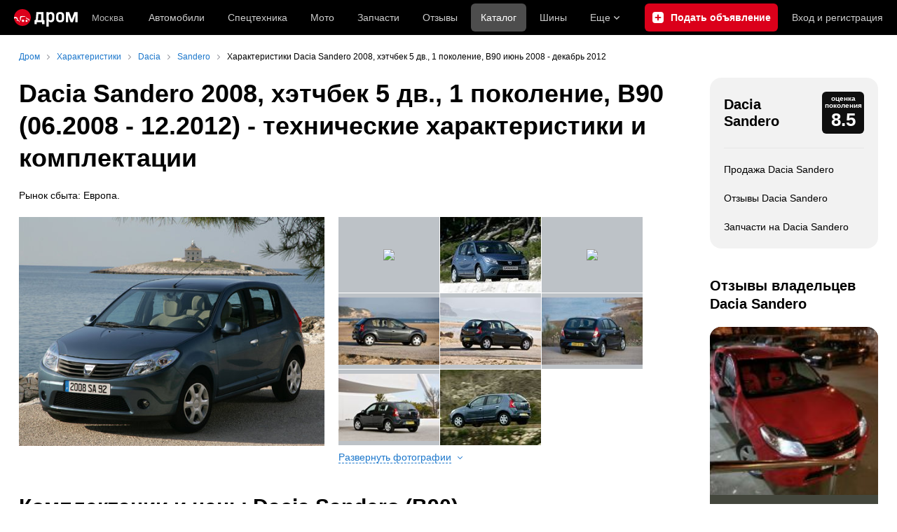

--- FILE ---
content_type: text/html; charset=windows-1251
request_url: https://www.drom.ru/catalog/dacia/sandero/g_2008_11494/
body_size: 23796
content:
<!DOCTYPE html><html
    xmlns="http://www.w3.org/1999/xhtml"
    lang="ru"
    xml:lang="ru"
    class="drom-notouch"
><head><title>Dacia Sandero 2008, 2009, 2010, 2011, 2012, хэтчбек 5 дв., 1 поколение, B90 технические характеристики и комплектации</title><meta http-equiv="X-UA-Compatible" content="IE=Edge"/><meta name='copyright' content='drom.ru' /><meta name='theme-color' content='#000000' /><meta http-equiv='Content-Type' content='text/html; charset=windows-1251' /><meta charset='windows-1251' /><meta name='candy.config' content='{&quot;geor&quot;:77,&quot;geoc&quot;:0,&quot;id&quot;:28,&quot;b&quot;:1,&quot;bc&quot;:1,&quot;charset&quot;:&quot;utf-8&quot;,&quot;cf&quot;:{&quot;m&quot;:&quot;4306&quot;,&quot;f&quot;:&quot;110&quot;,&quot;category_id&quot;:1}}' /><meta name='viewport' content='width=device-width' /><meta name='yandex-verification' content='656ff4ef33b7e655' /><meta name='google-site-verification' content='C5t0JXX-qb91Gnom6hlzsiTl2XSM97FgHYvYhhasPbE' /><meta name='description' content='Технические характеристики Дачия Сандеро 2008, 2009, 2010, 2011, 2012, хэтчбек 5 дв., 1 поколение, B90 Sandero. Подробно расписаны модификации автомобилей Dacia Sandero 2008: все технические спецификации, полная комплектация салона, цвета, в которые окрашивался автомобиль, фотографии внешнего вида и салона. Есть возможность сравнивать разные авто между собой.' /><meta name='keywords' content='Dacia Sandero, каталог автомобилей, технические характеристики Dacia Sandero, характеристики Dacia Sandero, фото, модификации, комплектации, салон, внешний вид, сравнение комплектаций, Sandero, 2008, хэтчбек 5 дв., 1 поколение, B90, 06.2008 - 12.2012' /><meta property="og:image" content="https://r.drom.ru/images/og/drom-om.png" /><meta property="og:image:width" content="1200" /><meta property="og:image:height" content="630" /><meta property="og:description" content="Технические характеристики Дачия Сандеро 2008, 2009, 2010, 2011, 2012, хэтчбек 5 дв., 1 поколение, B90 Sandero. Подробно расписаны модификации автомобилей Dacia Sandero 2008: все технические спецификации, полная комплектация салона, цвета, в которые окрашивался автомобиль, фотографии внешнего вида и салона. Есть возможность сравнивать разные авто между собой." /><meta property="og:title" content="Dacia Sandero 2008, 2009, 2010, 2011, 2012, хэтчбек 5 дв., 1 поколение, B90 технические характеристики и комплектации" /><meta property="og:url" content="https://www.drom.ru/catalog/dacia/sandero/g_2008_11494/" /><meta property="og:type" content="website" /><meta property="og:site_name" content="Дром" /><meta name="twitter:card" content="summary_large_image" /><meta name="twitter:site" content="@dromru" /><meta name="twitter:creator" content="@dromru" /><link rel="preconnect" href="https://r.drom.ru" crossorigin><link rel="preconnect" href="https://s.drom.ru" crossorigin><link rel="preconnect" href="https://www.farpost.ru" crossorigin><link rel="preconnect" href="https://counter.yadro.ru" crossorigin><link rel="preconnect" href="https://yummy.drom.ru" crossorigin><link rel="preconnect" href="https://s6.auto.drom.ru" crossorigin><link rel="preconnect" href="https://bs-dante.ru" crossorigin><script>
                !function(){const t=[],e=()=>{};document.addEventListener("error",(r=>{try{if(!r.target)return;if(!["SCRIPT","LINK","IMG","VIDEO","IFRAME"].includes(r.target.tagName))return;const n=r.target.src||r.target.href||"";if(-1===n.indexOf("rdrom.ru"))return;t.push(n),((t,r)=>{setTimeout((()=>{try{fetch("https://www.drom.ru/fm.txt?fldsl=1&handler="+t+"&url="+encodeURI(r),{credentials:"include",mode:"no-cors",keepalive:!0}).then(e,e)}catch{}}),0)})("e1",n)}catch(t){}}),!0)}();
            </script><script>
                window.dataLayer = window.dataLayer || [];
            </script><script>(function(w,d,s,l,i){w[l]=w[l]||[];w[l].push({'gtm.start':
                new Date().getTime(),event:'gtm.js'});var f=d.getElementsByTagName(s)[0],
                j=d.createElement(s),dl=l!='dataLayer'?'&l='+l:'';j.async=true;j.src=
                '/dpg/?id='+i+dl;f.parentNode.insertBefore(j,f);
                })(window,document,'script','dataLayer','');</script><script>
                function gtag(){var a=arguments;function c(){dataLayer.push(a)}
                if(window.requestIdleCallback){window.requestIdleCallback(c)}else{setTimeout(c,0)}}
            </script><link href="https://r.drom.ru/js/bundles/brand-model-widget.24b1a66f923ea39e.css" rel="stylesheet" type="text/css" /><link href="https://r.drom.ru/js/bundles/catalog-complectations-table.eb88f8b3742e5292.css" rel="stylesheet" type="text/css" /><link href="https://r.drom.ru/js/bundles/catalog-nps.8a99f8ca95c5556e.css" rel="stylesheet" type="text/css" /><link href="https://r.drom.ru/js/bundles/comments.cff6d51f5daa76ee.css" rel="stylesheet" type="text/css" /><link href="https://r.drom.ru/js/bundles/common.d573cf3c5afbc527.css" rel="stylesheet" type="text/css" /><link href="https://r.drom.ru/js/bundles/drom-header_drom_desktop.67850a848d3c88fc.css" rel="stylesheet" type="text/css" /><link href="https://r.drom.ru/js/bundles/reviews-right-block.99d5ea7fd60d45c4.css" rel="stylesheet" type="text/css" /><link href="https://r.drom.ru/js/bundles/styles.a560ab18270abec2.css" rel="stylesheet" type="text/css" /><link href="https://r.drom.ru/js/bundles/upload.7792c13b893bc21b.css" rel="stylesheet" type="text/css" /><link rel="shortcut icon" href="https://r.drom.ru/favicon.ico?v=2" type="image/x-icon"/><link
                    rel="apple-touch-icon"
                    href="https://r.drom.ru/touch/images/mobile/icons/apple-touch-icon.png?3="
            /><link rel="stylesheet" type="text/css" href="//r.drom.ru/img_tpl/owlcarousel/owl.carousel.min.css?041971657021" />
                <script type="text/javascript" src="//r.drom.ru/js/jquery/jquery-1.12.4.min.js?04238616786"></script>
        
        <script type="application/ld+json">{"@context":"https:\/\/schema.org","@type":"Car","name":"Dacia Sandero 2008","brand":{"@type":"Brand","name":"Dacia"},"vehicleModelDate":"2008","aggregateRating":{"@type":"AggregateRating","ratingValue":8.5,"ratingCount":17,"bestRating":10,"worstRating":0.1},"model":"Sandero"}</script>            <script type="text/javascript">
            if (window.matchMedia && window.matchMedia('(prefers-color-scheme: dark)').matches) {
                document.documentElement.classList.add('dark');
            } else {
                document.documentElement.classList.add('light');
            }
        </script>
                <style>
        .stats {
            display: inline;
            height: 0;
            left: -1000px;
            position: absolute;
            top: -1000px;
            visibility: hidden;
            width: 0;
        }
    </style></head><body
        class="page page_section_catalog_new"
    data-section-alias="catalog_new"
    data-page-alias="generation"
><!-- RENDER_OK --><!-- upper_invisible_block --><div class="stats" data-async-counter><!--LiveInternet counter--><script type="text/javascript">
new Image().src = "//counter.yadro.ru/hit;drom?r"+
escape(document.referrer)+((typeof(screen)=="undefined")?"":
";s"+screen.width+"*"+screen.height+"*"+(screen.colorDepth?
screen.colorDepth:screen.pixelDepth))+";u"+escape(document.URL)+
";h"+escape(document.title.substring(0,150))+
";"+Math.random();</script><!--/LiveInternet--> 
<script type="text/javascript">!function(){var e="https://www.drom.ru/dummy.gif?goal=dr_df";e+="&ss="+window.screen.width+"x"+window.screen.height;e+="&ws="+window.innerWidth+"x"+window.innerHeight;location.hash&&(e+="&refererFragment="+encodeURIComponent(location.hash)),new Image().src=e}();</script><script type="text/javascript">!function(){var url = "https://www.drom.ru/dummy.txt?event=pageview&sa=catalog_new&pa=generation&viewType=desktop&sourceReferer=";function e(e){e+="&ss="+window.screen.width+"x"+window.screen.height;e+="&ws="+window.innerWidth+"x"+window.innerHeight;location.hash&&(e+="&refererFragment="+encodeURIComponent(location.hash)),(new Image).src=e}e(url),window.document.addEventListener("pageViewTrack",(function(n){var r=url;for(var a in n.detail.override){var i=n.detail.override[a],o=new RegExp("([?&]"+a+"=)([^&]*)","i");r=r.replace(o,"$1"+i)}e(r)}))}();</script></div><!-- /upper_invisible_block --><div data-zone-id="1215" id="candy_topline" data-handler="noop" data-type="regular" class="b-media-cont b-media-cont_type_banner" style="display: none; margin: 0;"></div><link data-chunk="desktop-theme-swither" rel="stylesheet" href="https://r.drom.ru/js/bundles/desktop-theme-swither.1a0e7d8dbe502199.chunk.css"><div data-app-root="drom-header_drom_desktop"><div><div data-ga-stats-track-view="true" data-ga-stats-engine="ga|va" data-ga-stats-name="topmenu" data-ftid="component_header" class="_1e74g3sa"><div class="_1e74g3sb"><a class="_7j8reb0" href="https://www.drom.ru" aria-label="Главная"><img src="https://r.drom.ru/js/bundles/media/drom-logo.b95af2ebdcb26b3b.svg" width="91" height="25" class="_7j8reb1" alt="Дром"/></a><div class="_1e74g3sc" data-ftid="component_header_region"><a class="_13om1hn0" data-ga-stats-track-click="true" data-ga-stats-name="HomeRegionChange" data-ga-stats-engine="ga|va" data-ftid="component_header_region" href="https://www.drom.ru/my_region/"><div class="_13om1hn1"><svg width="10" height="13" viewBox="0 0 10 13" fill="none" xmlns="http://www.w3.org/2000/svg"><path fill-rule="evenodd" clip-rule="evenodd" d="M8.535 1.41c-1.952-1.88-5.118-1.88-7.07 0C-.204 3.016-.48 5.526.805 7.432l3.505 5.207a.84.84 0 0 0 1.38 0l3.506-5.207c1.283-1.906 1.008-4.416-.66-6.022M5 7a2 2 0 1 0 0-4 2 2 0 0 0 0 4" fill="currentColor"></path></svg></div>Москва</a></div><div class="_1e74g3se"><a class="_1tt78qz3 _1tt78qz5" data-ga-stats-track-click="true" data-ga-stats-name="topmenu_sales" data-ga-stats-engine="ga|va" data-ftid="component_header_main-menu-item" href="https://auto.drom.ru/">Автомобили</a><a class="_1tt78qz3 _1tt78qz5" data-ga-stats-track-click="true" data-ga-stats-name="topmenu_spec" data-ga-stats-engine="ga|va" data-ftid="component_header_main-menu-item" href="https://auto.drom.ru/spec/"><span class="_1nwuuo41">Спецтехника</span><span class="_1nwuuo40">Грузовики и спецтехника</span></a><a class="_1tt78qz3 _1tt78qz5" data-ga-stats-track-click="true" data-ga-stats-name="topmenu_moto" data-ga-stats-engine="ga|va" data-ftid="component_header_main-menu-item" href="https://auto.drom.ru/moto/"><span class="_1nwuuo41">Мото</span><span class="_1nwuuo40">Мотоциклы</span></a><a class="_1tt78qz3 _1tt78qz5" data-ga-stats-track-click="true" data-ga-stats-name="topmenu_baza" data-ga-stats-engine="ga|va" data-ftid="component_header_main-menu-item" href="https://baza.drom.ru/moskovskaya-obl/sell_spare_parts/">Запчасти</a><a class="_1tt78qz3 _1tt78qz5" data-ga-stats-track-click="true" data-ga-stats-name="topmenu_reviews" data-ga-stats-engine="ga|va" data-ftid="component_header_main-menu-item" href="https://www.drom.ru/reviews/">Отзывы</a><a class="_1tt78qz3 _1tt78qz4" data-ga-stats-track-click="true" data-ga-stats-name="topmenu_catalog_new" data-ga-stats-engine="ga|va" data-ftid="component_header_main-menu-item" href="https://www.drom.ru/catalog/">Каталог</a><a class="_1tt78qz3 _1tt78qz5 _1tt78qz6" data-ga-stats-track-click="true" data-ga-stats-name="topmenu_tire" data-ga-stats-engine="ga|va" data-ftid="component_header_main-menu-item" href="https://baza.drom.ru/wheel/tire/">Шины</a><div data-ftid="component_header_additional-menu-expand-controller" class="_1tt78qz3 fgphtk2 fgphtk5 _1e74g3s0">Еще<svg width="10" height="6" viewBox="0 0 10 6" fill="none" xmlns="http://www.w3.org/2000/svg" class="fgphtk6"><path fill-rule="evenodd" clip-rule="evenodd" d="M1.429.253a.82.82 0 0 0-1.184 0 .883.883 0 0 0 0 1.22l4.142 4.274A.82.82 0 0 0 5 6a.82.82 0 0 0 .612-.253l4.143-4.273a.883.883 0 0 0 0-1.221.82.82 0 0 0-1.184 0L5 3.937z" fill="currentColor"></path></svg><div class="fgphtk0"><a class="_1tt78qz3 _1tt78qz5 _1tt78qz7 _1tt78qz8" style="--_1tt78qz2:40px;--_1tt78qz1:20px" data-ga-stats-track-click="true" data-ga-stats-name="topmenu_tire" data-ga-stats-engine="ga|va" data-ftid="component_header_additional-menu-item" href="https://baza.drom.ru/wheel/tire/">Продажа шин</a><a class="_1tt78qz3 _1tt78qz5 _1tt78qz8" style="--_1tt78qz2:40px;--_1tt78qz1:20px" data-ga-stats-track-click="true" data-ga-stats-name="topmenu_auction_statistics" data-ga-stats-engine="ga|va" data-ftid="component_header_additional-menu-item" href="https://www.drom.ru/world/japan/">Аукционы Японии<img class="suwt2n0" src="https://r.drom.ru/js/bundles/media/japan-flag.3f3a8c4bea94a01b.svg" alt="флаг Японии"/></a><a class="_1tt78qz3 _1tt78qz5 _1tt78qz8" style="--_1tt78qz2:40px;--_1tt78qz1:20px" data-ga-stats-track-click="true" data-ga-stats-name="topmenu_chinese_bulletins" data-ga-stats-engine="ga|va" data-ftid="component_header_additional-menu-item" href="https://www.drom.ru/world/china/">Автомобили из Китая<img class="suwt2n0" src="https://r.drom.ru/js/bundles/media/chinese-flag.bfa33d7ed5ce6dc5.svg" alt="флаг Китая"/></a><a class="_1tt78qz3 _1tt78qz5 _1tt78qz8" style="--_1tt78qz2:40px;--_1tt78qz1:20px" data-ga-stats-track-click="true" data-ga-stats-name="topmenu_korea_bulletins" data-ga-stats-engine="ga|va" data-ftid="component_header_additional-menu-item" href="https://www.drom.ru/world/korea/">Автомобили из Кореи<img class="suwt2n0" src="https://r.drom.ru/js/bundles/media/korea-flag.0edd239271de2523.svg" alt="флаг Кореи"/></a><a class="_1tt78qz3 _1tt78qz5 _1tt78qz8" style="--_1tt78qz2:40px;--_1tt78qz1:20px" data-ga-stats-track-click="true" data-ga-stats-name="topmenu_german_bulletins" data-ga-stats-engine="ga|va" data-ftid="component_header_additional-menu-item" href="https://www.drom.ru/world/germany/">Автомобили из Германии<img class="suwt2n0" src="https://r.drom.ru/js/bundles/media/germany-flag.14ede0eb5bb5cd38.svg" alt="флаг Германии"/></a><a class="_1tt78qz3 _1tt78qz5 _1tt78qz8" style="--_1tt78qz2:40px;--_1tt78qz1:20px" data-ga-stats-track-click="true" data-ga-stats-name="topmenu_electro" data-ga-stats-engine="ga|va" data-ftid="component_header_additional-menu-item" href="https://www.drom.ru/electro/">Электромобили</a><a class="_1tt78qz3 _1tt78qz5 _1tt78qz8" style="--_1tt78qz2:40px;--_1tt78qz1:20px" data-ga-stats-track-click="true" data-ga-stats-name="topmenu_chinese_catalog" data-ga-stats-engine="ga|va" data-ftid="component_header_additional-menu-item" href="https://www.drom.ru/catalog/chinese/">Каталог китайских авто</a><a class="_1tt78qz3 _1tt78qz5 _1tt78qz8" style="--_1tt78qz2:40px;--_1tt78qz1:20px" data-ga-stats-track-click="true" data-ga-stats-name="topmenu_osago" data-ga-stats-engine="ga|va" data-ftid="component_header_additional-menu-item" href="https://www.drom.ru/osago/">ОСАГО онлайн</a><a class="_1tt78qz3 _1tt78qz5 _1tt78qz8" style="--_1tt78qz2:40px;--_1tt78qz1:20px" data-ga-stats-track-click="true" data-ga-stats-name="topmenu_autocredits" data-ga-stats-engine="ga|va" data-ftid="component_header_additional-menu-item" href="https://www.drom.ru/autocredits/moskva/">Автокредиты</a><a class="_1tt78qz3 _1tt78qz5 _1tt78qz8" style="--_1tt78qz2:40px;--_1tt78qz1:20px" data-ga-stats-track-click="true" data-ga-stats-name="topmenu_vin" data-ga-stats-engine="ga|va" data-ftid="component_header_additional-menu-item" href="https://vin.drom.ru/?utm_source=top_menu_link">Проверка по VIN</a><a class="_1tt78qz3 _1tt78qz5 _1tt78qz8" style="--_1tt78qz2:40px;--_1tt78qz1:20px" data-ga-stats-track-click="true" data-ga-stats-name="topmenu_rate_car" data-ga-stats-engine="ga|va" data-ftid="component_header_additional-menu-item" href="https://auto.drom.ru/rate_car/">Оценить автомобиль</a><a class="_1tt78qz3 _1tt78qz5 _1tt78qz8" style="--_1tt78qz2:40px;--_1tt78qz1:20px" data-ga-stats-track-click="true" data-ga-stats-name="topmenu_forums" data-ga-stats-engine="ga|va" data-ftid="component_header_additional-menu-item" href="https://www.forumsdrom.ru/">Форумы</a><a class="_1tt78qz3 _1tt78qz5 _1tt78qz8" style="--_1tt78qz2:40px;--_1tt78qz1:20px" data-ga-stats-track-click="true" data-ga-stats-name="topmenu_pdd" data-ga-stats-engine="ga|va" data-ftid="component_header_additional-menu-item" href="https://www.drom.ru/pdd/">ПДД онлайн</a><a class="_1tt78qz3 _1tt78qz5 _1tt78qz8" style="--_1tt78qz2:40px;--_1tt78qz1:20px" data-ga-stats-track-click="true" data-ga-stats-name="topmenu_faq" data-ga-stats-engine="ga|va" data-ftid="component_header_additional-menu-item" href="https://www.drom.ru/faq/">Вопросы и ответы</a><a class="_1tt78qz3 _1tt78qz5 _1tt78qz8" style="--_1tt78qz2:40px;--_1tt78qz1:20px" data-ga-stats-track-click="true" data-ga-stats-name="topmenu_topcars" data-ga-stats-engine="ga|va" data-ftid="component_header_additional-menu-item" href="https://www.drom.ru/topcars/">Рейтинг авто</a><a class="_1tt78qz3 _1tt78qz5 _1tt78qz8" style="--_1tt78qz2:40px;--_1tt78qz1:20px" data-ga-stats-track-click="true" data-ga-stats-name="topmenu_shina_catalog" data-ga-stats-engine="ga|va" data-ftid="component_header_additional-menu-item" href="https://www.drom.ru/shina/">Каталог шин</a><a class="_1tt78qz3 _1tt78qz5 _1tt78qz8" style="--_1tt78qz2:40px;--_1tt78qz1:20px" data-ga-stats-track-click="true" data-ga-stats-name="topmenu_dkp" data-ga-stats-engine="ga|va" data-ftid="component_header_additional-menu-item" href="https://www.drom.ru/misc/dkp/">Договор купли-продажи</a><a class="_1tt78qz3 _1tt78qz5 _1tt78qz8" style="--_1tt78qz2:40px;--_1tt78qz1:20px" data-ga-stats-track-click="true" data-ga-stats-name="topmenu_law" data-ga-stats-engine="ga|va" data-ftid="component_header_additional-menu-item" href="https://law.drom.ru/">Правовые вопросы</a><a class="_1tt78qz3 _1tt78qz5 _1tt78qz8" style="--_1tt78qz2:40px;--_1tt78qz1:20px" data-ga-stats-track-click="true" data-ga-stats-name="topmenu_sitemap" data-ga-stats-engine="ga|va" data-ftid="component_header_additional-menu-item" href="https://www.drom.ru/sitemap/">Карта сайта</a><a class="_1tt78qz3 _1tt78qz5 _1tt78qz8" style="--_1tt78qz2:40px;--_1tt78qz1:20px" data-ga-stats-track-click="true" data-ga-stats-name="topmenu_commerce" data-ga-stats-engine="ga|va" data-ftid="component_header_additional-menu-item" href="https://www.drom.ru/commerce/">Размещение на Дроме</a><a class="_1tt78qz3 _1tt78qz5 _1tt78qz8" style="--_1tt78qz2:40px;--_1tt78qz1:20px" data-ga-stats-track-click="true" data-ga-stats-name="topmenu_for_business" data-ga-stats-engine="ga|va" data-ftid="component_header_additional-menu-item" href="https://baza.drom.ru/for-business">Разместить прайс</a><button type="button" class="pidfrx0 _1tt78qz3 _1tt78qz5 _1tt78qz8" style="--_1tt78qz2:40px;--_1tt78qz1:20px" data-ga-stats-name="theme-menu-button" data-ga-stats-track-click="true" data-ga-stats-infinity-tracking="true" data-ga-stats-engine="va">Тема оформления</button><a class="_1tt78qz3 _1tt78qz5 _1tt78qz8" style="--_1tt78qz2:40px;--_1tt78qz1:20px" data-ga-stats-track-click="true" data-ga-stats-name="topmenu_help" data-ga-stats-engine="ga|va" data-ftid="component_header_additional-menu-item" href="https://my.drom.ru/help/VozniklaProblemanaDrome">Помощь</a></div></div></div><a class="_1e74g3s5 _1e74g3s6" data-ga-stats-track-click="true" data-ga-stats-engine="ga|va" data-ga-stats-name="ButtonAddBull" data-ftid="component_header_add-bull" aria-label="Подать объявление" href="https://auto.drom.ru/addbull/"><span class="_1e74g3s8">Продать</span><span class="_1e74g3s9">Подать объявление</span></a><div class="_1e74g3sj _1e74g3sl"><a class="_1tt78qz3 oco7hz0" style="--_1tt78qz1:20px" data-ga-stats-track-click="true" data-ga-stats-name="auth_block_login" data-ga-stats-engine="ga|va" data-ftid="component_header_login" href="https://my.drom.ru/sign?return=https%3A%2F%2Fwww.drom.ru%2Fcatalog%2Fdacia%2Fsandero%2Fg_2008_11494%2F%3Ftcb%3D1769143241" rel="nofollow">Вход<span class="_1e74g3si"> <!-- -->и<!-- --> <!-- -->регистрация</span></a></div></div></div><div class="ftldj64 _140mecg0"><div data-ftid="header_breadcrumb" data-ga-stats-name="breadcrumbs" data-ga-stats-track-view="true"><div class="_1lj8ai61" data-ftid="header_breadcrumb-item"><a class="g6gv8w4 g6gv8w7 _1lj8ai65" href="https://www.drom.ru/" data-ftid="header_breadcrumb_link" data-ga-stats-name="breadcrumbs" data-ga-stats-track-click="true" data-ga-stats-va-payload="{&quot;breadcrumb_number&quot;:1}"><span class="_1lj8ai62">Дром</span></a></div><div class="_1lj8ai61" data-ftid="header_breadcrumb-item"><a class="g6gv8w4 g6gv8w7 _1lj8ai65" href="/catalog/" data-ftid="header_breadcrumb_link" data-ga-stats-name="breadcrumbs" data-ga-stats-track-click="true" data-ga-stats-va-payload="{&quot;breadcrumb_number&quot;:2}"><span class="_1lj8ai62">Характеристики</span></a></div><div class="_1lj8ai61" data-ftid="header_breadcrumb-item"><a class="g6gv8w4 g6gv8w7 _1lj8ai65" href="/catalog/dacia/" data-ftid="header_breadcrumb_link" data-ga-stats-name="breadcrumbs" data-ga-stats-track-click="true" data-ga-stats-va-payload="{&quot;breadcrumb_number&quot;:3}"><span class="_1lj8ai62">Dacia</span></a></div><div class="_1lj8ai61" data-ftid="header_breadcrumb-item"><a class="g6gv8w4 g6gv8w7 _1lj8ai65" href="/catalog/dacia/sandero/" data-ftid="header_breadcrumb_link" data-ga-stats-name="breadcrumbs" data-ga-stats-track-click="true" data-ga-stats-va-payload="{&quot;breadcrumb_number&quot;:4}"><span class="_1lj8ai62">Sandero</span></a></div><div class="_1lj8ai61"><span class="_1lj8ai62" data-ftid="header_breadcrumb-item">Характеристики Dacia Sandero 2008, хэтчбек 5 дв., 1 поколение, B90 июнь 2008 - декабрь 2012</span></div></div></div></div></div><!-- 1.791616ms / 4.3728351593018ms --><script id="drom-header_drom_desktop__LOADABLE_REQUIRED_CHUNKS__" type="application/json" crossorigin="anonymous" charset="windows-1251">["24074","74028","7089"]</script><script id="drom-header_drom_desktop__LOADABLE_REQUIRED_CHUNKS___ext" type="application/json" crossorigin="anonymous" charset="windows-1251">{"namedChunks":["desktop-theme-swither"]}</script>
<script async data-chunk="desktop-theme-swither" src="https://r.drom.ru/js/bundles/ui.82b88760a4767e48.js" crossorigin="anonymous" charset="windows-1251"></script>
<script async data-chunk="desktop-theme-swither" src="https://r.drom.ru/js/bundles/74028.56491c03f2ddab6f.js" crossorigin="anonymous" charset="windows-1251"></script>
<script async data-chunk="desktop-theme-swither" src="https://r.drom.ru/js/bundles/desktop-theme-swither.be37a9f2053e4a72.chunk.js" crossorigin="anonymous" charset="windows-1251"></script>

<script type="application/ld+json">{"@context":"https:\/\/schema.org","@type":"BreadcrumbList","itemListElement":[{"@type":"ListItem","position":1,"item":{"name":"Дром","@id":"https:\/\/www.drom.ru\/"}},{"@type":"ListItem","position":2,"item":{"name":"Характеристики","@id":"\/catalog\/"}},{"@type":"ListItem","position":3,"item":{"name":"Dacia","@id":"\/catalog\/dacia\/"}},{"@type":"ListItem","position":4,"item":{"name":"Sandero","@id":"\/catalog\/dacia\/sandero\/"}},{"@type":"ListItem","position":5,"item":{"name":"Характеристики Dacia Sandero 2008, хэтчбек 5 дв., 1 поколение, B90 июнь 2008 - декабрь 2012"}}]}</script><script type="application/ld+json">{"@context":"https:\/\/schema.org","@type":"WebSite","name":"Дром","url":"https:\/\/www.drom.ru"}</script>

<div class="b-wrapper"><div class="b-content b-media-cont b-media-cont_margin_huge" data-print="true"><!-- CONTENT BLOCK --><div
        class="b-left-side"
            ><div data-print="advert"><h1 class="b-title b-title_type_h1">Dacia Sandero 2008, хэтчбек 5 дв., 1 поколение, B90 (06.2008 - 12.2012) - технические характеристики и комплектации</h1><center><div data-zone-id="387" id="candy_center_top" data-handler="noop" data-type="regular" class="b-media-cont b-media-cont_type_banner" style="display: none; margin-top: 10px;"></div></center>

<script type="text/javascript" src="//r.drom.ru/catalog/js/common.js?043514470499"></script>

    <div data-app-root="catalog-nps"></div><div class="b-media-cont b-media-cont_margin_huge"><div class="b-media-cont">
                    Рынок сбыта: Европа.
                    </div><div class="b-flex b-flex_align_left b-random-group b-random-group_margin_r-size-s b-media-cont b-media-cont_margin_huge"><div class="b-flex__item"><a
                    class="b-image b-image_type_centred-image b-image_theme_cat-resp-main"
                    href="https://s.auto.drom.ru/i24245/c/photos/fullsize/dacia/sandero/dacia_sandero_954243.jpg"
                    target="_blank"
                    data-section="catalog_new"
                    data-image-id="954243"
                    rel="generation_images"
                    title="Dacia Sandero 2008 - 2012"
                    data-drom-gallery="generation_images"
                    data-size="2048x1536"
                ><img src="https://s.auto.drom.ru/i24245/c/photos/generations/500x_dacia_sandero_g11494.jpg?954243" alt="Dacia Sandero 2008 - 2012" class="b-image__image" /></a></div><div class="b-flex__item" data-toggle-cat><div class="b-line b-line_theme_cat-resp bm-scroll"><a
                            href="https://s.auto.drom.ru/i24245/c/photos/fullsize/dacia/sandero/dacia_sandero_954244.jpg"
                            target="_blank"
                            class="b-line__thumb b-image"
                            data-section="catalog_new"
                            data-image-id="954244"
                            rel="generation_images"
                            title="Dacia Sandero 2008 - 2012"
                            data-drom-gallery="generation_images"
                            data-size="2048x1536"
                        ><img loading='lazy' src='https://s.auto.drom.ru/i24245/c/photos/fullsize/dacia/sandero/gen144_dacia_sandero_954244.jpg' srcset='https://s.auto.drom.ru/i24245/c/photos/fullsize/dacia/sandero/gen144_dacia_sandero_954244.jpg 1x, https://s.auto.drom.ru/i24245/c/photos/fullsize/dacia/sandero/gen144x2_dacia_sandero_954244.jpg 2x'></img></a><a
                            href="https://s.auto.drom.ru/i24245/c/photos/fullsize/dacia/sandero/dacia_sandero_954245.jpg"
                            target="_blank"
                            class="b-line__thumb b-image"
                            data-section="catalog_new"
                            data-image-id="954245"
                            rel="generation_images"
                            title="Dacia Sandero 2008 - 2012"
                            data-drom-gallery="generation_images"
                            data-size="2048x1536"
                        ><img loading='lazy' src='https://s.auto.drom.ru/i24245/c/photos/fullsize/dacia/sandero/gen144_dacia_sandero_954245.jpg' srcset='https://s.auto.drom.ru/i24245/c/photos/fullsize/dacia/sandero/gen144_dacia_sandero_954245.jpg 1x, https://s.auto.drom.ru/i24245/c/photos/fullsize/dacia/sandero/gen144x2_dacia_sandero_954245.jpg 2x'></img></a><a
                            href="https://s.auto.drom.ru/i24245/c/photos/fullsize/dacia/sandero/dacia_sandero_954246.jpg"
                            target="_blank"
                            class="b-line__thumb b-image"
                            data-section="catalog_new"
                            data-image-id="954246"
                            rel="generation_images"
                            title="Dacia Sandero 2008 - 2012"
                            data-drom-gallery="generation_images"
                            data-size="3500x2333"
                        ><img loading='lazy' src='https://s.auto.drom.ru/i24245/c/photos/fullsize/dacia/sandero/gen144_dacia_sandero_954246.jpg' srcset='https://s.auto.drom.ru/i24245/c/photos/fullsize/dacia/sandero/gen144_dacia_sandero_954246.jpg 1x, https://s.auto.drom.ru/i24245/c/photos/fullsize/dacia/sandero/gen144x2_dacia_sandero_954246.jpg 2x'></img></a><a
                            href="https://s.auto.drom.ru/i24245/c/photos/fullsize/dacia/sandero/dacia_sandero_954247.jpg"
                            target="_blank"
                            class="b-line__thumb b-image"
                            data-section="catalog_new"
                            data-image-id="954247"
                            rel="generation_images"
                            title="Dacia Sandero 2008 - 2012"
                            data-drom-gallery="generation_images"
                            data-size="3500x2333"
                        ><img loading='lazy' src='https://s.auto.drom.ru/i24245/c/photos/fullsize/dacia/sandero/gen144_dacia_sandero_954247.jpg' srcset='https://s.auto.drom.ru/i24245/c/photos/fullsize/dacia/sandero/gen144_dacia_sandero_954247.jpg 1x, https://s.auto.drom.ru/i24245/c/photos/fullsize/dacia/sandero/gen144x2_dacia_sandero_954247.jpg 2x'></img></a><a
                            href="https://s.auto.drom.ru/i24245/c/photos/fullsize/dacia/sandero/dacia_sandero_954248.jpg"
                            target="_blank"
                            class="b-line__thumb b-image"
                            data-section="catalog_new"
                            data-image-id="954248"
                            rel="generation_images"
                            title="Dacia Sandero 2008 - 2012"
                            data-drom-gallery="generation_images"
                            data-size="3500x2333"
                        ><img loading='lazy' src='https://s.auto.drom.ru/i24245/c/photos/fullsize/dacia/sandero/gen144_dacia_sandero_954248.jpg' srcset='https://s.auto.drom.ru/i24245/c/photos/fullsize/dacia/sandero/gen144_dacia_sandero_954248.jpg 1x, https://s.auto.drom.ru/i24245/c/photos/fullsize/dacia/sandero/gen144x2_dacia_sandero_954248.jpg 2x'></img></a><a
                            href="https://s.auto.drom.ru/i24245/c/photos/fullsize/dacia/sandero/dacia_sandero_954249.jpg"
                            target="_blank"
                            class="b-line__thumb b-image"
                            data-section="catalog_new"
                            data-image-id="954249"
                            rel="generation_images"
                            title="Dacia Sandero 2008 - 2012"
                            data-drom-gallery="generation_images"
                            data-size="3500x2333"
                        ><img loading='lazy' src='https://s.auto.drom.ru/i24245/c/photos/fullsize/dacia/sandero/gen144_dacia_sandero_954249.jpg' srcset='https://s.auto.drom.ru/i24245/c/photos/fullsize/dacia/sandero/gen144_dacia_sandero_954249.jpg 1x, https://s.auto.drom.ru/i24245/c/photos/fullsize/dacia/sandero/gen144x2_dacia_sandero_954249.jpg 2x'></img></a><a
                            href="https://s.auto.drom.ru/i24245/c/photos/fullsize/dacia/sandero/dacia_sandero_954250.jpg"
                            target="_blank"
                            class="b-line__thumb b-image"
                            data-section="catalog_new"
                            data-image-id="954250"
                            rel="generation_images"
                            title="Dacia Sandero 2008 - 2012"
                            data-drom-gallery="generation_images"
                            data-size="3500x2333"
                        ><img loading='lazy' src='https://s.auto.drom.ru/i24245/c/photos/fullsize/dacia/sandero/gen144_dacia_sandero_954250.jpg' srcset='https://s.auto.drom.ru/i24245/c/photos/fullsize/dacia/sandero/gen144_dacia_sandero_954250.jpg 1x, https://s.auto.drom.ru/i24245/c/photos/fullsize/dacia/sandero/gen144x2_dacia_sandero_954250.jpg 2x'></img></a><a
                            href="https://s.auto.drom.ru/i24245/c/photos/fullsize/dacia/sandero/dacia_sandero_954251.jpg"
                            target="_blank"
                            class="b-line__thumb b-image"
                            data-section="catalog_new"
                            data-image-id="954251"
                            rel="generation_images"
                            title="Dacia Sandero 2008 - 2012"
                            data-drom-gallery="generation_images"
                            data-size="2048x1536"
                        ><img loading='lazy' src='https://s.auto.drom.ru/i24245/c/photos/fullsize/dacia/sandero/gen144_dacia_sandero_954251.jpg' srcset='https://s.auto.drom.ru/i24245/c/photos/fullsize/dacia/sandero/gen144_dacia_sandero_954251.jpg 1x, https://s.auto.drom.ru/i24245/c/photos/fullsize/dacia/sandero/gen144x2_dacia_sandero_954251.jpg 2x'></img></a><span
                        class="js-noscript-show js-noscript-show_display_inline"
                        style="display:none;"
                        data-target-bind="cat-drop-comps-photos"
                        ><a
                            href="https://s.auto.drom.ru/i24245/c/photos/fullsize/dacia/sandero/dacia_sandero_954252.jpg"
                            target="_blank"
                            class="b-line__thumb b-image"
                            data-section="catalog_new"
                            data-image-id="954252"
                            rel="generation_images"
                            title="Dacia Sandero 2008 - 2012"
                            data-drom-gallery="generation_images"
                            data-size="3500x2333"
                        ><img loading='lazy' src='https://s.auto.drom.ru/i24245/c/photos/fullsize/dacia/sandero/gen144_dacia_sandero_954252.jpg' srcset='https://s.auto.drom.ru/i24245/c/photos/fullsize/dacia/sandero/gen144_dacia_sandero_954252.jpg 1x, https://s.auto.drom.ru/i24245/c/photos/fullsize/dacia/sandero/gen144x2_dacia_sandero_954252.jpg 2x'></img></a><a
                            href="https://s.auto.drom.ru/i24245/c/photos/fullsize/dacia/sandero/dacia_sandero_954253.jpg"
                            target="_blank"
                            class="b-line__thumb b-image"
                            data-section="catalog_new"
                            data-image-id="954253"
                            rel="generation_images"
                            title="Dacia Sandero 2008 - 2012"
                            data-drom-gallery="generation_images"
                            data-size="3500x2333"
                        ><img loading='lazy' src='https://s.auto.drom.ru/i24245/c/photos/fullsize/dacia/sandero/gen144_dacia_sandero_954253.jpg' srcset='https://s.auto.drom.ru/i24245/c/photos/fullsize/dacia/sandero/gen144_dacia_sandero_954253.jpg 1x, https://s.auto.drom.ru/i24245/c/photos/fullsize/dacia/sandero/gen144x2_dacia_sandero_954253.jpg 2x'></img></a><a
                            href="https://s.auto.drom.ru/i24245/c/photos/fullsize/dacia/sandero/dacia_sandero_954254.jpg"
                            target="_blank"
                            class="b-line__thumb b-image"
                            data-section="catalog_new"
                            data-image-id="954254"
                            rel="generation_images"
                            title="Dacia Sandero 2008 - 2012"
                            data-drom-gallery="generation_images"
                            data-size="3500x2333"
                        ><img loading='lazy' src='https://s.auto.drom.ru/i24245/c/photos/fullsize/dacia/sandero/gen144_dacia_sandero_954254.jpg' srcset='https://s.auto.drom.ru/i24245/c/photos/fullsize/dacia/sandero/gen144_dacia_sandero_954254.jpg 1x, https://s.auto.drom.ru/i24245/c/photos/fullsize/dacia/sandero/gen144x2_dacia_sandero_954254.jpg 2x'></img></a><a
                            href="https://s.auto.drom.ru/i24245/c/photos/fullsize/dacia/sandero/dacia_sandero_954255.jpg"
                            target="_blank"
                            class="b-line__thumb b-image"
                            data-section="catalog_new"
                            data-image-id="954255"
                            rel="generation_images"
                            title="Dacia Sandero 2008 - 2012"
                            data-drom-gallery="generation_images"
                            data-size="3500x2232"
                        ><img loading='lazy' src='https://s.auto.drom.ru/i24245/c/photos/fullsize/dacia/sandero/gen144_dacia_sandero_954255.jpg' srcset='https://s.auto.drom.ru/i24245/c/photos/fullsize/dacia/sandero/gen144_dacia_sandero_954255.jpg 1x, https://s.auto.drom.ru/i24245/c/photos/fullsize/dacia/sandero/gen144x2_dacia_sandero_954255.jpg 2x'></img></a><a
                            href="https://s.auto.drom.ru/i24245/c/photos/fullsize/dacia/sandero/dacia_sandero_954256.jpg"
                            target="_blank"
                            class="b-line__thumb b-image"
                            data-section="catalog_new"
                            data-image-id="954256"
                            rel="generation_images"
                            title="Dacia Sandero 2008 - 2012"
                            data-drom-gallery="generation_images"
                            data-size="3500x2575"
                        ><img loading='lazy' src='https://s.auto.drom.ru/i24245/c/photos/fullsize/dacia/sandero/gen144_dacia_sandero_954256.jpg' srcset='https://s.auto.drom.ru/i24245/c/photos/fullsize/dacia/sandero/gen144_dacia_sandero_954256.jpg 1x, https://s.auto.drom.ru/i24245/c/photos/fullsize/dacia/sandero/gen144x2_dacia_sandero_954256.jpg 2x'></img></a><a
                            href="https://s.auto.drom.ru/i24245/c/photos/fullsize/dacia/sandero/dacia_sandero_954257.jpg"
                            target="_blank"
                            class="b-line__thumb b-image"
                            data-section="catalog_new"
                            data-image-id="954257"
                            rel="generation_images"
                            title="Dacia Sandero 2008 - 2012"
                            data-drom-gallery="generation_images"
                            data-size="3500x2562"
                        ><img loading='lazy' src='https://s.auto.drom.ru/i24245/c/photos/fullsize/dacia/sandero/gen144_dacia_sandero_954257.jpg' srcset='https://s.auto.drom.ru/i24245/c/photos/fullsize/dacia/sandero/gen144_dacia_sandero_954257.jpg 1x, https://s.auto.drom.ru/i24245/c/photos/fullsize/dacia/sandero/gen144x2_dacia_sandero_954257.jpg 2x'></img></a><a
                            href="https://s.auto.drom.ru/i24245/c/photos/fullsize/dacia/sandero/dacia_sandero_954258.jpg"
                            target="_blank"
                            class="b-line__thumb b-image"
                            data-section="catalog_new"
                            data-image-id="954258"
                            rel="generation_images"
                            title="Dacia Sandero 2008 - 2012"
                            data-drom-gallery="generation_images"
                            data-size="3396x2920"
                        ><img loading='lazy' src='https://s.auto.drom.ru/i24245/c/photos/fullsize/dacia/sandero/gen144_dacia_sandero_954258.jpg' srcset='https://s.auto.drom.ru/i24245/c/photos/fullsize/dacia/sandero/gen144_dacia_sandero_954258.jpg 1x, https://s.auto.drom.ru/i24245/c/photos/fullsize/dacia/sandero/gen144x2_dacia_sandero_954258.jpg 2x'></img></a><a
                            href="https://s.auto.drom.ru/i24245/c/photos/fullsize/dacia/sandero/dacia_sandero_954259.jpg"
                            target="_blank"
                            class="b-line__thumb b-image"
                            data-section="catalog_new"
                            data-image-id="954259"
                            rel="generation_images"
                            title="Dacia Sandero 2008 - 2012"
                            data-drom-gallery="generation_images"
                            data-size="3500x2787"
                        ><img loading='lazy' src='https://s.auto.drom.ru/i24245/c/photos/fullsize/dacia/sandero/gen144_dacia_sandero_954259.jpg' srcset='https://s.auto.drom.ru/i24245/c/photos/fullsize/dacia/sandero/gen144_dacia_sandero_954259.jpg 1x, https://s.auto.drom.ru/i24245/c/photos/fullsize/dacia/sandero/gen144x2_dacia_sandero_954259.jpg 2x'></img></a></div><button
                    type="button"
                    class="b-button b-button_theme_arrow b-button_block js-noscript-hide"
                    data-toggle="cat-drop-comps-photos"
                    data-closed-caption="Развернуть фотографии"
                    data-open-caption="Свернуть фотографии"
                ><span class="b-button__text b-link b-link_dashed" data-caption>
                        Развернуть фотографии</span>&nbsp;<span class="b-button__angle"></span></button></div></div><link data-chunk="catalog-complectations-table-desktop" rel="stylesheet" href="https://r.drom.ru/js/bundles/catalog-complectations-table-desktop.3d31882b9b5f1b8a.chunk.css"><div data-app-root="catalog-complectations-table"><style data-emotion="css uewl2b 1xaekgw">.css-uewl2b{margin-bottom:20px;}.css-1xaekgw{margin-top:20px;}</style><h2 class="_5nvhxm0">Комплектации и цены Dacia Sandero (B90)</h2><h3 class="_5nvhxm1">18 комплектаций</h3><div class="css-uewl2b"><style data-emotion="css 139snuy">.css-139snuy{padding:20px;margin-bottom:20px;background:var(--background-primary);}html:not(.drom-mobile) .css-139snuy{border-radius:16px;}.drom-mobile .css-139snuy{padding:20px 15px;margin-left:-15px;margin-right:-15px;}@media (max-width: 359px){.drom-mobile .css-139snuy .eiy4qr62::before{margin-right:5px;}.drom-mobile .css-139snuy .eiy4qr62{font-size:13px;}}@media (max-width: 1151px){html:not(.drom-mobile) .css-139snuy .eiy4qr62::before{margin-right:5px;}html:not(.drom-mobile) .css-139snuy .eiy4qr62{font-size:13px;}}</style><form name="filters" autoComplete="off" class="css-139snuy e6z39lt0"><div><style data-emotion="css lvyu5j uewl2b">.css-lvyu5j{margin-right:10px;}</style><div class="css-uewl2b"><div><div class="cj92190 cj92192"><div class="_1fe6zxc0"><div><style data-emotion="css q04j3t">.css-q04j3t{position:relative;max-width:100%;outline:none;}.css-q04j3t:focus-visible [data-select-text-box]:not(:disabled){border-radius:var(--override-border-radius, 6px)!important;border-color:var(--override-border-color-focus, var(--control-border) transparent transparent var(--control-border));z-index:13;box-shadow:0px 6px 20px hsla(224, 52%, 22%, 0.1);background-color:var(--override-focus, hsl(0, 0%, 100%))!important;}html.dark .css-q04j3t:focus-visible [data-select-text-box]:not(:disabled){border-color:var(--override-border-color-focus, var(--control-hover-border));background-color:var(--override-focus, var(--primary-alpha20))!important;}</style><div tabindex="0" role="combobox" aria-label="Объем, мощность" aria-controls="orki4aypf4d8-drpdwn" aria-expanded="false" aria-haspopup="listbox" aria-current="false" aria-disabled="false" class="css-q04j3t e1m504pf0"><style data-emotion="css 75hx9m">.css-75hx9m{position:relative;max-width:100%;-webkit-transition:-webkit-transform 0.15s ease-out;transition:transform 0.15s ease-out;}.css-75hx9m *:disabled~.e165m19a0{opacity:0.6;}.css-75hx9m:active{-webkit-transform:scale(0.98);-moz-transform:scale(0.98);-ms-transform:scale(0.98);transform:scale(0.98);}.css-75hx9m:active .e75dypj1:not(:disabled){-webkit-transform:unset;-moz-transform:unset;-ms-transform:unset;transform:unset;}</style><div class="css-75hx9m e1a8pcii0"><style data-emotion="css 1pz5nv1">.css-1pz5nv1{width:100%;box-sizing:border-box;padding:9px;text-align:left;position:relative;white-space:nowrap;overflow:hidden;text-overflow:ellipsis;-webkit-appearance:none;-moz-appearance:none;-ms-appearance:none;appearance:none;color:var(--text-primary);height:40px;line-height:20px;font-size:14px;border-radius:var(--override-border-radius, 6px);transition-property:border-color,background-color,opacity,box-shadow;transition-duration:0.15s;transition-timing-function:ease-out;border:1px solid;border-color:var(--override-border-color, var(--control-border) transparent transparent var(--control-border));background-color:var(--element-on-form-bg);color:var(--text-secondary);padding-right:31px;cursor:pointer;border-color:transparent;border-bottom-color:var(--control-border);border-right-color:var(--control-border);}.css-1pz5nv1::-webkit-calendar-picker-indicator{-webkit-margin-start:10px;margin-inline-start:10px;}.drom-notouch .css-1pz5nv1:not(:disabled):hover{border-radius:var(--override-border-radius, 6px)!important;border-color:var(--control-hover-border);z-index:12;background-color:var(--override-hover, var(--element-on-form-bg));}.css-1pz5nv1:not(:disabled):focus{border-radius:var(--override-border-radius, 6px)!important;border-color:var(--override-border-color-focus, var(--control-border) transparent transparent var(--control-border));z-index:13;box-shadow:0px 6px 20px hsla(224, 52%, 22%, 0.1);background-color:var(--override-focus, hsl(0, 0%, 100%))!important;}html.dark .css-1pz5nv1:not(:disabled):focus{border-color:var(--override-border-color-focus, var(--control-hover-border));background-color:var(--override-focus, var(--primary-alpha20))!important;}.css-1pz5nv1:disabled{opacity:0.6;cursor:default!important;color:var(--text-secondary)!important;}.css-1pz5nv1::-webkit-input-placeholder{color:var(--text-secondary);opacity:1;}.css-1pz5nv1::-moz-placeholder{color:var(--text-secondary);opacity:1;}.css-1pz5nv1:-ms-input-placeholder{color:var(--text-secondary);opacity:1;}.css-1pz5nv1::placeholder{color:var(--text-secondary);opacity:1;}.css-1pz5nv1:focus:not(:disabled){background:var(--element-on-form-bg);}</style><button type="button" tabindex="-1" data-ftid="component_select_button" data-select-text-box="true" class="css-1pz5nv1 e75dypj1">Объем, мощность</button><style data-emotion="css lhp0d0">.css-lhp0d0{display:block;position:absolute;top:50%;right:10px;z-index:13!important;width:10px;height:6px;-webkit-transform:translateY(-50%);-moz-transform:translateY(-50%);-ms-transform:translateY(-50%);transform:translateY(-50%);-webkit-transition:-webkit-transform 0.15s ease-out;transition:transform 0.15s ease-out;cursor:pointer;pointer-events:none;color:var(--primary-alpha20);-webkit-background-position:center;background-position:center;background-repeat:no-repeat;-webkit-background-size:10px 6px;background-size:10px 6px;background-image:url("https://r.drom.ru/js/bundles/media/arrow-down.8485c87f0a91389b.svg");}@supports (-webkit-mask-image:url("")) or (mask-image:url("")){.css-lhp0d0{background-image:none;-webkit-mask-image:url("https://r.drom.ru/js/bundles/media/arrow-down.8485c87f0a91389b.svg");mask-image:url("https://r.drom.ru/js/bundles/media/arrow-down.8485c87f0a91389b.svg");-webkit-mask-repeat:no-repeat;mask-repeat:no-repeat;-webkit-mask-position:center;mask-position:center;-webkit-mask-size:10px 6px;mask-size:10px 6px;background-color:var(--primary-alpha20);}}</style><div class="css-lhp0d0 e165m19a0"></div></div></div></div></div><div class="_1fe6zxc0"><div><div tabindex="0" role="combobox" aria-label="Топливо" aria-controls="atfujmjwwyhn-drpdwn" aria-expanded="false" aria-haspopup="listbox" aria-current="false" aria-disabled="false" class="css-q04j3t e1m504pf0"><div class="css-75hx9m e1a8pcii0"><button type="button" tabindex="-1" data-ftid="component_select_button" data-select-text-box="true" class="css-1pz5nv1 e75dypj1">Топливо</button><div class="css-lhp0d0 e165m19a0"></div></div></div></div></div></div></div></div><style data-emotion="css 1xga70a">.css-1xga70a{display:-webkit-box;display:-webkit-flex;display:-ms-flexbox;display:flex;-webkit-box-pack:justify;-webkit-justify-content:space-between;justify-content:space-between;-webkit-align-items:center;-webkit-box-align:center;-ms-flex-align:center;align-items:center;}.css-1xga70a>*{-webkit-flex:1 0 0px;-ms-flex:1 0 0px;flex:1 0 0px;min-width:0;}</style><div class="css-1xga70a e1lm3vns0"><style data-emotion="css mwckxy">.css-mwckxy{min-width:0;margin-right:10px;}</style><div class="css-mwckxy evnwjo70"></div><div class="css-mwckxy evnwjo70"></div><style data-emotion="css 14hyps3">.css-14hyps3{min-width:0;}</style><div class="css-14hyps3 evnwjo70"><style data-emotion="css 1xxgamf">.css-1xxgamf{border-radius:6px;transition-duration:0.15s;transition-property:color,background-color;transition-timing-function:ease-out;position:relative;font-weight:bold;padding-left:20px;padding-right:20px;padding-top:0;padding-bottom:0;display:inline-block;color:var(--text-primary-inverted);background:var(--black-button-bg);cursor:pointer;white-space:nowrap;box-sizing:border-box;-webkit-text-decoration:none;text-decoration:none;text-align:center;min-height:40px;font-size:14px;line-height:20px;width:100%;}.drom-notouch .css-1xxgamf:hover,.drom-touch .css-1xxgamf:active{color:var(--text-primary-inverted);background:var(--black-button-hover);z-index:12;-webkit-text-decoration:none;text-decoration:none;}</style><button data-ga-stats-name="filter_submit_button" data-ga-stats-track-view="true" data-ga-stats-track-click="true" type="submit" aria-pressed="false" class="css-1xxgamf e3cb8x01"><style data-emotion="css 115ufat">.css-115ufat{display:-webkit-box;display:-webkit-flex;display:-ms-flexbox;display:flex;-webkit-box-pack:center;-ms-flex-pack:center;-webkit-justify-content:center;justify-content:center;-webkit-align-items:center;-webkit-box-align:center;-ms-flex-align:center;align-items:center;min-height:inherit;}</style><div class="css-115ufat e3cb8x02">Показать</div></button></div></div></div></form></div><table class="qn4xij0"><thead class="_1c2batw0"><tr><th class="_1c2batw1" colSpan="2">Комплектация</th><th class="_1c2batw1"><button class="ztk6e0 ztk6e1">Период выпуска</button></th><th class="_1c2batw1">Цена нового</th><th class="_1c2batw1">Сравнить</th></tr></thead><tbody><tr><td class="qn4xij1" colSpan="5"><div class="r6hmq20"><div class="r6hmq22">1.1 л, 75 л.с., бензин, МКПП, передний привод</div><div class="r6hmq21"><div class="_13wmddp0"><span class="_13wmddp1">Двигатель<!-- -->:</span><span class="_13wmddp2"><a class="g6gv8w4 g6gv8w7 _13wmddp3" href="https://www.drom.ru/catalog/dacia/engine/d4f/">D4F</a></span></div></div></div></td></tr><tr class="y7l57t2"><td class="y7l57t0"></td><td class="y7l57t0" style="width:100%"><a class="g6gv8w4 g6gv8w7" href="https://www.drom.ru/catalog/dacia/sandero/291370/">1.2 MT</a></td><td class="y7l57t0">06.2008 - 12.2012</td><td class="y7l57t0"></td><td class="y7l57t0" style="text-align:end"><style data-emotion="css s07udn">.css-s07udn .eiy4qr62::before{margin-right:0;}</style><style data-emotion="css arbpme">.css-arbpme{color:var(--text-primary);position:relative;line-height:0;}.css-arbpme .eiy4qr62::before{margin-right:0;}</style><div class="e1drnw8h0 css-arbpme eiy4qr60"><style data-emotion="css 1jm4jcm">.css-1jm4jcm{display:block;position:absolute;top:0;left:0;width:0;height:0;opacity:0;pointer-events:none;-webkit-appearance:none;-moz-appearance:none;-ms-appearance:none;appearance:none;}.css-1jm4jcm:checked~.eiy4qr62::before{background-color:var(--dark-active-bg-contrast);border-color:transparent;}.css-1jm4jcm:checked~.eiy4qr62::after{visibility:visible;}.css-1jm4jcm:disabled~.eiy4qr62{cursor:default;opacity:0.6;color:var(--text-secondary);}.drom-notouch .css-1jm4jcm:not(:disabled)+.eiy4qr62:hover::before,.drom-touch .css-1jm4jcm:not(:disabled)+.eiy4qr62:active::before{border-color:var(--control-hover-border);}.css-1jm4jcm:focus:not(:disabled)+.eiy4qr62::before{border-color:var(--control-hover-border);}.css-1jm4jcm:focus-visible:not(:disabled)+.eiy4qr62::before{outline:1px auto var(--outline);}</style><input id="el0zplpiqdhi" type="checkbox" class="css-1jm4jcm eiy4qr61"/><style data-emotion="css 1a1pvhn">.css-1a1pvhn{-webkit-flex:1 0 0%;-ms-flex:1 0 0%;flex:1 0 0%;display:-webkit-inline-box;display:-webkit-inline-flex;display:-ms-inline-flexbox;display:inline-flex;position:relative;cursor:pointer;-webkit-user-select:none;-moz-user-select:none;-ms-user-select:none;user-select:none;line-height:26px;padding:0;font-size:inherit;}.css-1a1pvhn::before{content:'';display:block;width:26px;height:26px;-webkit-flex-shrink:0;-ms-flex-negative:0;flex-shrink:0;margin-right:10px;box-sizing:border-box;background-color:var(--checkbox-dark-bg);border:1px solid transparent;border-top-color:hsla(216, 63%, 18%, 0.09);border-left-color:hsla(216, 63%, 18%, 0.09);border-radius:6px;transition-property:background-color,border-color;transition-duration:0.15s;transition-timing-function:ease-out;}.css-1a1pvhn::after{content:'';display:block;position:absolute;top:7px;left:6px;width:14px;height:12px;-webkit-flex-shrink:0;-ms-flex-negative:0;flex-shrink:0;visibility:hidden;-webkit-background-position:50%;background-position:50%;background-repeat:no-repeat;-webkit-background-size:14px 12px;background-size:14px 12px;background-image:url("https://r.drom.ru/js/bundles/media/check.e2faba5a0a4b9c83.svg");}@supports (-webkit-mask-image:url("")) or (mask-image:url("")){.css-1a1pvhn::after{background-image:none;-webkit-mask-image:url("https://r.drom.ru/js/bundles/media/check.e2faba5a0a4b9c83.svg");mask-image:url("https://r.drom.ru/js/bundles/media/check.e2faba5a0a4b9c83.svg");-webkit-mask-repeat:no-repeat;mask-repeat:no-repeat;-webkit-mask-position:50%;mask-position:50%;-webkit-mask-size:14px 12px;mask-size:14px 12px;background-color:var(--white);}}</style><label for="el0zplpiqdhi" class="css-1a1pvhn eiy4qr62"></label></div></td></tr><tr class="y7l57t2"><td class="y7l57t0"></td><td class="y7l57t0" style="width:100%"><a class="g6gv8w4 g6gv8w7" href="https://www.drom.ru/catalog/dacia/sandero/292553/">1.2 MT Access</a></td><td class="y7l57t0">06.2008 - 12.2012</td><td class="y7l57t0"></td><td class="y7l57t0" style="text-align:end"><div class="e1drnw8h0 css-arbpme eiy4qr60"><input id="lwmoshdykpm" type="checkbox" class="css-1jm4jcm eiy4qr61"/><label for="lwmoshdykpm" class="css-1a1pvhn eiy4qr62"></label></div></td></tr><tr class="y7l57t2"><td class="y7l57t0"></td><td class="y7l57t0" style="width:100%"><a class="g6gv8w4 g6gv8w7" href="https://www.drom.ru/catalog/dacia/sandero/292554/">1.2 MT Story</a></td><td class="y7l57t0">06.2008 - 12.2012</td><td class="y7l57t0"></td><td class="y7l57t0" style="text-align:end"><div class="e1drnw8h0 css-arbpme eiy4qr60"><input id="i4y5e4qen8ap" type="checkbox" class="css-1jm4jcm eiy4qr61"/><label for="i4y5e4qen8ap" class="css-1a1pvhn eiy4qr62"></label></div></td></tr><tr class="y7l57t2"><td class="y7l57t0"></td><td class="y7l57t0" style="width:100%"><a class="g6gv8w4 g6gv8w7" href="https://www.drom.ru/catalog/dacia/sandero/292556/">1.2 LPG MT Story</a></td><td class="y7l57t0">06.2008 - 12.2012</td><td class="y7l57t0"></td><td class="y7l57t0" style="text-align:end"><div class="e1drnw8h0 css-arbpme eiy4qr60"><input id="a485dnb2ypgy" type="checkbox" class="css-1jm4jcm eiy4qr61"/><label for="a485dnb2ypgy" class="css-1a1pvhn eiy4qr62"></label></div></td></tr><tr class="y7l57t2"><td class="y7l57t0"></td><td class="y7l57t0" style="width:100%"><a class="g6gv8w4 g6gv8w7" href="https://www.drom.ru/catalog/dacia/sandero/291371/">1.2 MT Ambiance</a></td><td class="y7l57t0">11.2010 - 03.2012</td><td class="y7l57t0"></td><td class="y7l57t0" style="text-align:end"><div class="e1drnw8h0 css-arbpme eiy4qr60"><input id="w1pvgssn0gky" type="checkbox" class="css-1jm4jcm eiy4qr61"/><label for="w1pvgssn0gky" class="css-1a1pvhn eiy4qr62"></label></div></td></tr><tr class="y7l57t2"><td class="y7l57t0"></td><td class="y7l57t0" style="width:100%"><a class="g6gv8w4 g6gv8w7" href="https://www.drom.ru/catalog/dacia/sandero/291911/">1.2 MT Black Line</a></td><td class="y7l57t0">11.2010 - 03.2012</td><td class="y7l57t0"></td><td class="y7l57t0" style="text-align:end"><div class="e1drnw8h0 css-arbpme eiy4qr60"><input id="ilv30gz8rul" type="checkbox" class="css-1jm4jcm eiy4qr61"/><label for="ilv30gz8rul" class="css-1a1pvhn eiy4qr62"></label></div></td></tr><tr class="y7l57t2"><td class="y7l57t0"></td><td class="y7l57t0" style="width:100%"><a class="g6gv8w4 g6gv8w7" href="https://www.drom.ru/catalog/dacia/sandero/291372/">1.2 MT Laureate</a></td><td class="y7l57t0">11.2010 - 12.2012</td><td class="y7l57t0"></td><td class="y7l57t0" style="text-align:end"><div class="e1drnw8h0 css-arbpme eiy4qr60"><input id="jsbm8tdvjomh" type="checkbox" class="css-1jm4jcm eiy4qr61"/><label for="jsbm8tdvjomh" class="css-1a1pvhn eiy4qr62"></label></div></td></tr></tbody><tbody><tr><td class="qn4xij1" colSpan="5"><div class="r6hmq20"><div class="r6hmq22">1.1 л, 75 л.с., газ/бензин, МКПП, передний привод</div><div class="r6hmq21"><div class="_13wmddp0"><span class="_13wmddp1">Двигатель<!-- -->:</span><span class="_13wmddp2"><a class="g6gv8w4 g6gv8w7 _13wmddp3" href="https://www.drom.ru/catalog/dacia/engine/d4f/">D4F</a></span></div></div></div></td></tr><tr class="y7l57t2"><td class="y7l57t0"></td><td class="y7l57t0" style="width:100%"><a class="g6gv8w4 g6gv8w7" href="https://www.drom.ru/catalog/dacia/sandero/291373/">1.2 LPG MT Laureate</a></td><td class="y7l57t0">11.2010 - 12.2012</td><td class="y7l57t0"></td><td class="y7l57t0" style="text-align:end"><div class="e1drnw8h0 css-arbpme eiy4qr60"><input id="p37ezyq6iwny" type="checkbox" class="css-1jm4jcm eiy4qr61"/><label for="p37ezyq6iwny" class="css-1a1pvhn eiy4qr62"></label></div></td></tr><tr class="y7l57t2"><td class="y7l57t0"></td><td class="y7l57t0" style="width:100%"><a class="g6gv8w4 g6gv8w7" href="https://www.drom.ru/catalog/dacia/sandero/291374/">1.2 LPG MT Ambiance</a></td><td class="y7l57t0">11.2010 - 03.2012</td><td class="y7l57t0"></td><td class="y7l57t0" style="text-align:end"><div class="e1drnw8h0 css-arbpme eiy4qr60"><input id="k4rw7q70wvi" type="checkbox" class="css-1jm4jcm eiy4qr61"/><label for="k4rw7q70wvi" class="css-1a1pvhn eiy4qr62"></label></div></td></tr></tbody><tbody><tr><td class="qn4xij1" colSpan="5"><div class="r6hmq20"><div class="r6hmq22">1.4 л, 72 л.с., газ/бензин, МКПП, передний привод</div><div class="r6hmq21"><div class="_13wmddp0"><span class="_13wmddp1">Двигатель<!-- -->:</span><span class="_13wmddp2"><a class="g6gv8w4 g6gv8w7 _13wmddp3" href="https://www.drom.ru/catalog/dacia/engine/k7j/">K7J</a></span></div></div></div></td></tr><tr class="y7l57t2"><td class="y7l57t0"></td><td class="y7l57t0" style="width:100%"><a class="g6gv8w4 g6gv8w7" href="https://www.drom.ru/catalog/dacia/sandero/291914/">1.4 LPG MT</a></td><td class="y7l57t0">06.2008 - 12.2009</td><td class="y7l57t0"></td><td class="y7l57t0" style="text-align:end"><div class="e1drnw8h0 css-arbpme eiy4qr60"><input id="hwchgo22n3gd" type="checkbox" class="css-1jm4jcm eiy4qr61"/><label for="hwchgo22n3gd" class="css-1a1pvhn eiy4qr62"></label></div></td></tr><tr class="y7l57t2"><td class="y7l57t0"></td><td class="y7l57t0" style="width:100%"><a class="g6gv8w4 g6gv8w7" href="https://www.drom.ru/catalog/dacia/sandero/291915/">1.4 LPG MT Ambiance</a></td><td class="y7l57t0">06.2008 - 10.2010</td><td class="y7l57t0"></td><td class="y7l57t0" style="text-align:end"><div class="e1drnw8h0 css-arbpme eiy4qr60"><input id="rvj75os7wgqk" type="checkbox" class="css-1jm4jcm eiy4qr61"/><label for="rvj75os7wgqk" class="css-1a1pvhn eiy4qr62"></label></div></td></tr><tr class="y7l57t2"><td class="y7l57t0"></td><td class="y7l57t0" style="width:100%"><a class="g6gv8w4 g6gv8w7" href="https://www.drom.ru/catalog/dacia/sandero/291916/">1.4 LPG MT Laureate</a></td><td class="y7l57t0">06.2008 - 10.2010</td><td class="y7l57t0"></td><td class="y7l57t0" style="text-align:end"><div class="e1drnw8h0 css-arbpme eiy4qr60"><input id="hj3lrpuenlnn" type="checkbox" class="css-1jm4jcm eiy4qr61"/><label for="hj3lrpuenlnn" class="css-1a1pvhn eiy4qr62"></label></div></td></tr></tbody><tbody><tr><td class="qn4xij1" colSpan="5"><div class="r6hmq20"><div class="r6hmq22">1.5 л, 68 л.с., дизель, МКПП, передний привод</div><div class="r6hmq21"><div class="_13wmddp0"><span class="_13wmddp1">Двигатель<!-- -->:</span><span class="_13wmddp2"><a class="g6gv8w4 g6gv8w7 _13wmddp3" href="https://www.drom.ru/catalog/dacia/engine/k9k/">K9K</a></span></div></div></div></td></tr><tr class="y7l57t2"><td class="y7l57t0"></td><td class="y7l57t0" style="width:100%"><a class="g6gv8w4 g6gv8w7" href="https://www.drom.ru/catalog/dacia/sandero/291917/">1.5 dCi MT</a></td><td class="y7l57t0">02.2009 - 12.2009</td><td class="y7l57t0"></td><td class="y7l57t0" style="text-align:end"><div class="e1drnw8h0 css-arbpme eiy4qr60"><input id="j9txivfedq4e" type="checkbox" class="css-1jm4jcm eiy4qr61"/><label for="j9txivfedq4e" class="css-1a1pvhn eiy4qr62"></label></div></td></tr><tr class="y7l57t2"><td class="y7l57t0"></td><td class="y7l57t0" style="width:100%"><a class="g6gv8w4 g6gv8w7" href="https://www.drom.ru/catalog/dacia/sandero/291918/">1.5 dCi MT Laureate</a></td><td class="y7l57t0">06.2008 - 11.2010</td><td class="y7l57t0"></td><td class="y7l57t0" style="text-align:end"><div class="e1drnw8h0 css-arbpme eiy4qr60"><input id="e3jdvovb8bw8" type="checkbox" class="css-1jm4jcm eiy4qr61"/><label for="e3jdvovb8bw8" class="css-1a1pvhn eiy4qr62"></label></div></td></tr></tbody><tbody><tr><td class="qn4xij1" colSpan="5"><div class="r6hmq20"><div class="r6hmq22">1.5 л, 75 л.с., дизель, МКПП, передний привод</div><div class="r6hmq21"><div class="_13wmddp0"><span class="_13wmddp1">Двигатель<!-- -->:</span><span class="_13wmddp2"><a class="g6gv8w4 g6gv8w7 _13wmddp3" href="https://www.drom.ru/catalog/dacia/engine/k9k/">K9K</a></span></div></div></div></td></tr><tr class="y7l57t2"><td class="y7l57t0"></td><td class="y7l57t0" style="width:100%"><a class="g6gv8w4 g6gv8w7" href="https://www.drom.ru/catalog/dacia/sandero/291377/">1.5 dCi MT Laureate</a></td><td class="y7l57t0">11.2010 - 12.2012</td><td class="y7l57t0"></td><td class="y7l57t0" style="text-align:end"><div class="e1drnw8h0 css-arbpme eiy4qr60"><input id="r20n5q93de68" type="checkbox" class="css-1jm4jcm eiy4qr61"/><label for="r20n5q93de68" class="css-1a1pvhn eiy4qr62"></label></div></td></tr><tr class="y7l57t2"><td class="y7l57t0"></td><td class="y7l57t0" style="width:100%"><a class="g6gv8w4 g6gv8w7" href="https://www.drom.ru/catalog/dacia/sandero/292555/">1.5 dCi MT Story</a></td><td class="y7l57t0">06.2008 - 12.2012</td><td class="y7l57t0"></td><td class="y7l57t0" style="text-align:end"><div class="e1drnw8h0 css-arbpme eiy4qr60"><input id="dqmd6du3frq" type="checkbox" class="css-1jm4jcm eiy4qr61"/><label for="dqmd6du3frq" class="css-1a1pvhn eiy4qr62"></label></div></td></tr></tbody><tbody><tr><td class="qn4xij1" colSpan="5"><div class="r6hmq20"><div class="r6hmq22">1.5 л, 88 л.с., дизель, МКПП, передний привод</div><div class="r6hmq21"><div class="_13wmddp0"><span class="_13wmddp1">Двигатель<!-- -->:</span><span class="_13wmddp2"><a class="g6gv8w4 g6gv8w7 _13wmddp3" href="https://www.drom.ru/catalog/dacia/engine/k9k/">K9K</a></span></div></div></div></td></tr><tr class="y7l57t2"><td class="y7l57t0"></td><td class="y7l57t0" style="width:100%"><a class="g6gv8w4 g6gv8w7" href="https://www.drom.ru/catalog/dacia/sandero/291376/">1.5 dCi MT Laureate</a></td><td class="y7l57t0">11.2010 - 12.2012</td><td class="y7l57t0"></td><td class="y7l57t0" style="text-align:end"><div class="e1drnw8h0 css-arbpme eiy4qr60"><input id="gvwv80cyr9x" type="checkbox" class="css-1jm4jcm eiy4qr61"/><label for="gvwv80cyr9x" class="css-1a1pvhn eiy4qr62"></label></div></td></tr></tbody><tbody><tr><td class="qn4xij1" colSpan="5"><div class="r6hmq20"><div class="r6hmq22">1.6 л, 84 л.с., газ/бензин, МКПП, передний привод</div><div class="r6hmq21"><div class="_13wmddp0"><span class="_13wmddp1">Двигатель<!-- -->:</span><span class="_13wmddp2"><a class="g6gv8w4 g6gv8w7 _13wmddp3" href="https://www.drom.ru/catalog/dacia/engine/k7m/">K7M</a></span></div></div></div></td></tr><tr class="y7l57t2"><td class="y7l57t0"></td><td class="y7l57t0" style="width:100%"><a class="g6gv8w4 g6gv8w7" href="https://www.drom.ru/catalog/dacia/sandero/291375/">1.6 LPG MT Laureate</a></td><td class="y7l57t0">11.2010 - 12.2012</td><td class="y7l57t0"></td><td class="y7l57t0" style="text-align:end"><div class="e1drnw8h0 css-arbpme eiy4qr60"><input id="i5kb9pu9zze4" type="checkbox" class="css-1jm4jcm eiy4qr61"/><label for="i5kb9pu9zze4" class="css-1a1pvhn eiy4qr62"></label></div></td></tr></tbody></table><div class="_3b56c10"></div><div class="sokl160"></div></div><!-- 5.977736ms / 9.009838104248ms --><script id="catalog-complectations-table__LOADABLE_REQUIRED_CHUNKS__" type="application/json" crossorigin="anonymous" charset="windows-1251">["24074","94957","25605","65976","62663"]</script><script id="catalog-complectations-table__LOADABLE_REQUIRED_CHUNKS___ext" type="application/json" crossorigin="anonymous" charset="windows-1251">{"namedChunks":["catalog-complectations-table-desktop"]}</script>
<script async data-chunk="catalog-complectations-table-desktop" src="https://r.drom.ru/js/bundles/ui.82b88760a4767e48.js" crossorigin="anonymous" charset="windows-1251"></script>
<script async data-chunk="catalog-complectations-table-desktop" src="https://r.drom.ru/js/bundles/94957.471c7cf2ffb8e32e.js" crossorigin="anonymous" charset="windows-1251"></script>
<script async data-chunk="catalog-complectations-table-desktop" src="https://r.drom.ru/js/bundles/25605.e4428572d0d87268.chunk.js" crossorigin="anonymous" charset="windows-1251"></script>
<script async data-chunk="catalog-complectations-table-desktop" src="https://r.drom.ru/js/bundles/65976.1a550faa12649bf0.chunk.js" crossorigin="anonymous" charset="windows-1251"></script>
<script async data-chunk="catalog-complectations-table-desktop" src="https://r.drom.ru/js/bundles/catalog-complectations-table-desktop.201c260ef9ce3cdf.chunk.js" crossorigin="anonymous" charset="windows-1251"></script>    
    <a name="complectations"></a><svg xmlns="http://www.w3.org/2000/svg" style="width: 0; height: 0; overflow: hidden;"><symbol id="arrow" viewBox="0 0 13 7.207" style="stroke-width: 1px; stroke: currentColor;"><path fill="none" stroke-linecap="round" d="M.5.5l6 6 6-6"></path></symbol></svg><div data-compare-notice class="complectation-table__notice"><div class="complectation-table__notice-wrapper"><div data-compare-content class="complectation-table__notice-content"><h4 data-compare-title class="b-title b-title_type_h4 b-title_no-margin"></h4><div>
                    Всего в сравнении <span data-compare-count></span></div></div><a href="#" class="b-button b-button_theme_black b-button_no-margin-top b-button_no-margin-bot">Сравнить
                <span class="complectation-table__notice-count" data-compare-count-button></span></a></div><span data-compare-notice-close class="complectation-table__notice-close"></span></div></div><div
    class="b-media-cont"
    data-comments-thread="1074938"
    data-comments-thread-hash="eyJ0aHJlYWRJZCI6MTA3NDkzOCwib25seUxpa2VzIjpmYWxzZX1fNmFjOTk2NzcyMGFkMjZiMDY3MDk5Yzc1OGEwMzRlZmI"
    data-is-show-attach-control="1"
    style="display: none;"><h2 class="b-title b-title_type_h2" id="comments_block">Комментарии</h2><div data-comments-list></div></div><div class="b-pagination-config" data-per-page="0"></div><div id="add_comment" class="b-media-cont b-media-cont_margin_huge"><div class="b-title b-title_type_h3">
    Оставить    комментарий</div><div data-comments-form-widget="1074938"
     data-comments-form-widget-options="{&quot;redirectTo&quot;:&quot;&quot;,&quot;isAuthenticated&quot;:false,&quot;isShowAttachControl&quot;:true,&quot;isShowNotification&quot;:false,&quot;isShort&quot;:false,&quot;sourceId&quot;:1,&quot;isShowSingleAuth&quot;:false,&quot;commentText&quot;:&quot;&quot;,&quot;errors&quot;:[]}"
><div class="b-media-cont b-media-cont_no-margin b-media-cont_relative b-comment-form"><div data-comment-form-notice></div><div class="b-media-cont b-media-cont_gray_bg b-media-cont_no-margin b-random-group b-random-group_margin_b-size-m bm-commentsForm"><div data-comments-auth-widget class="b-media-cont"><div id="auth_menu" class="b-header-top-media b-header-top-media_theme_big-icons b-flex b-flex_align_left bm-forceFlex"><div class="b-header-top-media__item b-header-top-media__item_ico b-header-top-media__item_ico_drom"
             data-popup="social_auth"
             title="Авторизация через Дром"></div><!-- <div class="b-header-top-media__item b-header-top-media__item_ico b-header-top-media__item_ico_vk"
             onclick="socLogin(SocialNetwork.VKONTAKTE);"
             title="Авторизация через ВКонтакте"></div> --><div class="b-header-top-media__item b-header-top-media__item_ico b-header-top-media__item_ico_mail"
             onclick="socLogin(SocialNetwork.MOYMIR);"
             title="Авторизация через Mail.Ru"></div><!-- <div class="b-header-top-media__item b-header-top-media__item_ico b-header-top-media__item_ico_classmates"
             onclick="socLogin(SocialNetwork.ODNOKLASSNIKI);"
             title="Авторизация через Одноклассники"></div> --><div class="b-header-top-media__item"
            onclick="socLogin(SocialNetwork.GOOGLE_PLUS);"
            title="Авторизация через Google"
            style="height: 28px; margin-right: 10px;"
        ><svg xmlns="http://www.w3.org/2000/svg" xmlns:xlink="http://www.w3.org/1999/xlink" width="28" heigth="28" viewBox="0 0 48 48"><defs><path id="ggl1" d="M44.5 20H24v8.5h11.8C34.7 33.9 30.1 37 24 37c-7.2 0-13-5.8-13-13s5.8-13 13-13c3.1 0 5.9 1.1 8.1 2.9l6.4-6.4C34.6 4.1 29.6 2 24 2 11.8 2 2 11.8 2 24s9.8 22 22 22c11 0 21-8 21-22 0-1.3-.2-2.7-.5-4z"/></defs><clipPath id="ggl2"><use xlink:href="#ggl1" overflow="visible"/></clipPath><path clip-path="url(#ggl2)" fill="#FBBC05" d="M0 37V11l17 13z"/><path clip-path="url(#ggl2)" fill="#EA4335" d="M0 11l17 13 7-6.1L48 14V0H0z"/><path clip-path="url(#ggl2)" fill="#34A853" d="M0 37l30-23 7.9 1L48 0v48H0z"/><path clip-path="url(#ggl2)" fill="#4285F4" d="M48 48L17 24l-4-3 35-10z"/></svg></div></div><div id="auth_user_info"
         class="js-auth_user_info bm-pushRightInnerMd b-random-group b-random-group_margin_r-size-l"></div></div><form
                id="comments_form"
                name="comments_form"
                action="https://www.drom.ru/add_comment_new.php"
                method="post"
                enctype="multipart/form-data"
        ><input type="hidden" name="pager_url" value="aHR0cHM6Ly93d3cuZHJvbS5ydTo0NDMvY2F0YWxvZy9kYWNpYS9zYW5kZXJvL2dfMjAwOF8xMTQ5NC8="/><input type="hidden" name="thread_id"/><input type="hidden" name="xurl_uploading_files"/><input type="hidden" name="source_id" value="1"/><input type="hidden" name="redirect_to"/><div class="b-input b-input_theme_islands b-input_width_available b-input_size_s"><label for="comment_text" class="b-input__label">
                    Текст комментария:
                    <span class="b-text-gray">(Внимание! Грубые и нецензурные комментарии                        будут удалены)</span></label><span class="b-input__box">
                <textarea id="comment_text"
                          placeholder="Введите текст комментария..."
                          name="comment_text"
                          class="b-input__text-area"
                          rows="6"></textarea>
            </span><div class="b-input__hint bm-commentsSendHint">Для отправки сообщения нажмите Ctrl+Enter</div></div><div data-comments-attach-control="" class="b-media-cont" style="display: none"><h3 class="b-title b-title_type_h3">Добавить фотографии</h3><div data-du-container><div class="b-media-cont"><div class="clone clone_theme_nextgen clone_reset-margin files"><span data-du-items></span><div
                                        data-du-add
                                        class="b-button b-button_belongs b-button_theme_light
                b-button_dashed b-button_fon-inherit b-button_text-centred
                b-button_size_s b-ico b-ico_type_plus-circle b-ico_margin_t-size-9
                dz-processing"
                                ><br /><span class="b-button__text">Добавить фото</span><div class="line-preloader" style="width: 50%;"></div></div></div></div><span data-du-rm-all style="display: none" class="b-link">Удалить все фотографии</span></div></div><button class="b-button b-button_theme_black b-button_reset-margin b-button_locked bm-fullWidth" type="submit" name="comments_go" id="comments_go" value="Добавить" data-add-comment="" disabled="disabled" data-ga-stats-name="add_comment" data-ga-stats-engine="va|ga" data-ga-stats-track-click=""><span class="b-button__text">Добавить комментарий</span></button></form></div></div></div></div><h2 class="b-title b-title_type_h2" data-ga-stats-engine="ga|va" data-ga-stats-track-click data-ga-stats-track-view data-ga-stats-name="generation__premium_block_heading__sales" ><a class="b-link b-link_theme_dark" href="https://auto.drom.ru/dacia/sandero/generation1/restyling0/?minyear=2008&maxyear=2012" title="Продажа Dacia Sandero 2008-2012 в России" target="_self">Продажа Dacia Sandero 2008-2012 в России</a></h2><div
        class="tireScroll b-tire-scroll b-tire-scroll_large-photos b-tire-scroll_modify-mobile b-media-cont_margin_huge"
        data-premium-container
        data-premium-config="{&quot;preloadLimit&quot;:6}"
            ><div class="b-tire-scroll__title">
            Объявления о продаже новых и б/у авто        </div><div
            class="b-tire-scroll__scrollable scrollable b-visited"
                    ><div
                class="b-tire-scroll__items items owl-carousel owl-carousel_premium"
                data-premium-scroller-owl            ><a href="https://auto.drom.ru/sovetsk-kirovsk/dacia/sandero/145720617.html" class="b-tire-scroll__car" data-premium-item data-ga-stats-engine="ga|va" data-ga-stats-track-click data-ga-stats-track-view data-ga-stats-name="generation__premium_block_item__sales" ><div class="b-image-cont b-image-cont_bg_reset b-image b-image_theme_tire-scroll"><img class="b-image-cont__inner b-image b-image_type_fit b-image_fit-cover "
                                     src="https://s6.auto.drom.ru/photo/v2/2ayHYK2lX1pgKg96OhNtP248aOQpiKgwY22E6YzTcbw00K62UTkKGa9_6BrLwKZn7Zf5nTVNqmoLA3Jg/gen220wb.jpg"
                                     srcset="https://s6.auto.drom.ru/photo/v2/2ayHYK2lX1pgKg96OhNtP248aOQpiKgwY22E6YzTcbw00K62UTkKGa9_6BrLwKZn7Zf5nTVNqmoLA3Jg/gen220wb.jpg 1x, https://s6.auto.drom.ru/photo/v2/2ayHYK2lX1pgKg96OhNtP248aOQpiKgwY22E6YzTcbw00K62UTkKGa9_6BrLwKZn7Zf5nTVNqmoLA3Jg/gen440wb.jpg 2x"
                                     data-src="https://s6.auto.drom.ru/photo/v2/2ayHYK2lX1pgKg96OhNtP248aOQpiKgwY22E6YzTcbw00K62UTkKGa9_6BrLwKZn7Zf5nTVNqmoLA3Jg/gen220wb.jpg"
                                     data-src-retina="https://s6.auto.drom.ru/photo/v2/2ayHYK2lX1pgKg96OhNtP248aOQpiKgwY22E6YzTcbw00K62UTkKGa9_6BrLwKZn7Zf5nTVNqmoLA3Jg/gen440wb.jpg"
                                     alt="Советск Sandero, 2009"
                                     title="Советск Sandero, 2009"
                                /></div><div class="b-tire-scroll__town">Советск</div><div class="b-tire-scroll__text-link"><span class="b-link">Sandero, 2009</span></div><div class="b-tire-scroll__price">
                            380 000 &#8381;
                        </div></a><a href="https://auto.drom.ru/krasnodar/dacia/sandero/154939975.html" class="b-tire-scroll__car" data-premium-item data-ga-stats-engine="ga|va" data-ga-stats-track-click data-ga-stats-track-view data-ga-stats-name="generation__premium_block_item__sales" ><div class="b-image-cont b-image-cont_bg_reset b-image b-image_theme_tire-scroll"><img class="b-image-cont__inner b-image b-image_type_fit b-image_fit-cover "
                                     src="https://s6.auto.drom.ru/photo/v2/kn8BxU5KBlAxrPIbUKjVL8BtuX1m2e6fa06NH2vKIwYuantZRS5KFd8upxOpa-NSVoI9VXPByn9P9864/gen220wb.jpg"
                                     srcset="https://s6.auto.drom.ru/photo/v2/kn8BxU5KBlAxrPIbUKjVL8BtuX1m2e6fa06NH2vKIwYuantZRS5KFd8upxOpa-NSVoI9VXPByn9P9864/gen220wb.jpg 1x, https://s6.auto.drom.ru/photo/v2/kn8BxU5KBlAxrPIbUKjVL8BtuX1m2e6fa06NH2vKIwYuantZRS5KFd8upxOpa-NSVoI9VXPByn9P9864/gen440wb.jpg 2x"
                                     data-src="https://s6.auto.drom.ru/photo/v2/kn8BxU5KBlAxrPIbUKjVL8BtuX1m2e6fa06NH2vKIwYuantZRS5KFd8upxOpa-NSVoI9VXPByn9P9864/gen220wb.jpg"
                                     data-src-retina="https://s6.auto.drom.ru/photo/v2/kn8BxU5KBlAxrPIbUKjVL8BtuX1m2e6fa06NH2vKIwYuantZRS5KFd8upxOpa-NSVoI9VXPByn9P9864/gen440wb.jpg"
                                     alt="Краснодар Sandero, 2012"
                                     title="Краснодар Sandero, 2012"
                                /></div><div class="b-tire-scroll__town">Краснодар</div><div class="b-tire-scroll__text-link"><span class="b-link">Sandero, 2012</span></div><div class="b-tire-scroll__price">
                            500 000 &#8381;
                        </div></a><a href="https://auto.drom.ru/lipetsk/dacia/sandero/282459274.html" class="b-tire-scroll__car" data-premium-item data-ga-stats-engine="ga|va" data-ga-stats-track-click data-ga-stats-track-view data-ga-stats-name="generation__premium_block_item__sales" ><div class="b-image-cont b-image-cont_bg_reset b-image b-image_theme_tire-scroll"><img class="b-image-cont__inner b-image b-image_type_fit b-image_fit-cover "
                                     src="https://s6.auto.drom.ru/photo/v2/ao0jqawB27Vk-32PPhZ6g-QqG_WO_BGhWVn5dr7Wyw1TQfseXHf3hZLMGQ9Fqm6KOMOccOHift6zBk-A/gen220wb.jpg"
                                     srcset="https://s6.auto.drom.ru/photo/v2/ao0jqawB27Vk-32PPhZ6g-QqG_WO_BGhWVn5dr7Wyw1TQfseXHf3hZLMGQ9Fqm6KOMOccOHift6zBk-A/gen220wb.jpg 1x, https://s6.auto.drom.ru/photo/v2/ao0jqawB27Vk-32PPhZ6g-QqG_WO_BGhWVn5dr7Wyw1TQfseXHf3hZLMGQ9Fqm6KOMOccOHift6zBk-A/gen440wb.jpg 2x"
                                     data-src="https://s6.auto.drom.ru/photo/v2/ao0jqawB27Vk-32PPhZ6g-QqG_WO_BGhWVn5dr7Wyw1TQfseXHf3hZLMGQ9Fqm6KOMOccOHift6zBk-A/gen220wb.jpg"
                                     data-src-retina="https://s6.auto.drom.ru/photo/v2/ao0jqawB27Vk-32PPhZ6g-QqG_WO_BGhWVn5dr7Wyw1TQfseXHf3hZLMGQ9Fqm6KOMOccOHift6zBk-A/gen440wb.jpg"
                                     alt="Липецк Sandero, 2010"
                                     title="Липецк Sandero, 2010"
                                /></div><div class="b-tire-scroll__town">Липецк</div><div class="b-tire-scroll__text-link"><span class="b-link">Sandero, 2010</span></div><div class="b-tire-scroll__price">
                            480 000 &#8381;
                        </div></a><a href="https://auto.drom.ru/simferopol/dacia/sandero/387352066.html" class="b-tire-scroll__car" data-premium-item data-ga-stats-engine="ga|va" data-ga-stats-track-click data-ga-stats-track-view data-ga-stats-name="generation__premium_block_item__sales" ><div class="b-image-cont b-image-cont_bg_reset b-image b-image_theme_tire-scroll"><img class="b-image-cont__inner b-image b-image_type_fit b-image_fit-cover "
                                     src="https://s6.auto.drom.ru/photo/v2/aFsSOfAqRU1yoNaavLwQXGa3ypXbQyWmiUmvdnpsJEkgt3wRQR9w4zoe6y8FxX1hDyRAaJRXaUu8ewUj/gen220wb.jpg"
                                     srcset="https://s6.auto.drom.ru/photo/v2/aFsSOfAqRU1yoNaavLwQXGa3ypXbQyWmiUmvdnpsJEkgt3wRQR9w4zoe6y8FxX1hDyRAaJRXaUu8ewUj/gen220wb.jpg 1x, https://s6.auto.drom.ru/photo/v2/aFsSOfAqRU1yoNaavLwQXGa3ypXbQyWmiUmvdnpsJEkgt3wRQR9w4zoe6y8FxX1hDyRAaJRXaUu8ewUj/gen440wb.jpg 2x"
                                     data-src="https://s6.auto.drom.ru/photo/v2/aFsSOfAqRU1yoNaavLwQXGa3ypXbQyWmiUmvdnpsJEkgt3wRQR9w4zoe6y8FxX1hDyRAaJRXaUu8ewUj/gen220wb.jpg"
                                     data-src-retina="https://s6.auto.drom.ru/photo/v2/aFsSOfAqRU1yoNaavLwQXGa3ypXbQyWmiUmvdnpsJEkgt3wRQR9w4zoe6y8FxX1hDyRAaJRXaUu8ewUj/gen440wb.jpg"
                                     alt="Симферополь Sandero, 2010"
                                     title="Симферополь Sandero, 2010"
                                /></div><div class="b-tire-scroll__town">Симферополь</div><div class="b-tire-scroll__text-link"><span class="b-link">Sandero, 2010</span></div><div class="b-tire-scroll__price">
                            485 000 &#8381;
                        </div></a><a href="https://auto.drom.ru/kotlas/dacia/sandero/429849233.html" class="b-tire-scroll__car" data-premium-item data-ga-stats-engine="ga|va" data-ga-stats-track-click data-ga-stats-track-view data-ga-stats-name="generation__premium_block_item__sales" ><div class="b-image-cont b-image-cont_bg_reset b-image b-image_theme_tire-scroll"><img class="b-image-cont__inner b-image b-image_type_fit b-image_fit-cover "
                                     src="https://s6.auto.drom.ru/photo/v2/7gA03jFHGg_IWwysF4uQo6ykSiD_YzafV7QW07NB1ZhHKDA1UEMhiInSgdw8-R91L9baoTR--VO2YLBH/gen220wb.jpg"
                                     srcset="https://s6.auto.drom.ru/photo/v2/7gA03jFHGg_IWwysF4uQo6ykSiD_YzafV7QW07NB1ZhHKDA1UEMhiInSgdw8-R91L9baoTR--VO2YLBH/gen220wb.jpg 1x, https://s6.auto.drom.ru/photo/v2/7gA03jFHGg_IWwysF4uQo6ykSiD_YzafV7QW07NB1ZhHKDA1UEMhiInSgdw8-R91L9baoTR--VO2YLBH/gen440wb.jpg 2x"
                                     data-src="https://s6.auto.drom.ru/photo/v2/7gA03jFHGg_IWwysF4uQo6ykSiD_YzafV7QW07NB1ZhHKDA1UEMhiInSgdw8-R91L9baoTR--VO2YLBH/gen220wb.jpg"
                                     data-src-retina="https://s6.auto.drom.ru/photo/v2/7gA03jFHGg_IWwysF4uQo6ykSiD_YzafV7QW07NB1ZhHKDA1UEMhiInSgdw8-R91L9baoTR--VO2YLBH/gen440wb.jpg"
                                     alt="Котлас Sandero, 2009"
                                     title="Котлас Sandero, 2009"
                                /></div><div class="b-tire-scroll__town">Котлас</div><div class="b-tire-scroll__text-link"><span class="b-link">Sandero, 2009</span></div><div class="b-tire-scroll__price">
                            380 000 &#8381;
                        </div></a><a href="https://auto.drom.ru/tyumen/dacia/sandero/435964973.html" class="b-tire-scroll__car" data-premium-item data-ga-stats-engine="ga|va" data-ga-stats-track-click data-ga-stats-track-view data-ga-stats-name="generation__premium_block_item__sales" ><div class="b-image-cont b-image-cont_bg_reset b-image b-image_theme_tire-scroll"><img class="b-image-cont__inner b-image b-image_type_fit b-image_fit-cover "
                                     src="https://s6.auto.drom.ru/photo/v2/hG943cPkgnDbcg1_nnwb--aBkLwZfBmC91y8YthMNcrqRF1gpjtQMbjmxUB2XA3v0y8MoU2u1ZHLOntK/gen220wb.jpg"
                                     srcset="https://s6.auto.drom.ru/photo/v2/hG943cPkgnDbcg1_nnwb--aBkLwZfBmC91y8YthMNcrqRF1gpjtQMbjmxUB2XA3v0y8MoU2u1ZHLOntK/gen220wb.jpg 1x, https://s6.auto.drom.ru/photo/v2/hG943cPkgnDbcg1_nnwb--aBkLwZfBmC91y8YthMNcrqRF1gpjtQMbjmxUB2XA3v0y8MoU2u1ZHLOntK/gen440wb.jpg 2x"
                                     data-src="https://s6.auto.drom.ru/photo/v2/hG943cPkgnDbcg1_nnwb--aBkLwZfBmC91y8YthMNcrqRF1gpjtQMbjmxUB2XA3v0y8MoU2u1ZHLOntK/gen220wb.jpg"
                                     data-src-retina="https://s6.auto.drom.ru/photo/v2/hG943cPkgnDbcg1_nnwb--aBkLwZfBmC91y8YthMNcrqRF1gpjtQMbjmxUB2XA3v0y8MoU2u1ZHLOntK/gen440wb.jpg"
                                     alt="Тюмень Sandero, 2009"
                                     title="Тюмень Sandero, 2009"
                                /></div><div class="b-tire-scroll__town">Тюмень</div><div class="b-tire-scroll__text-link"><span class="b-link">Sandero, 2009</span></div><div class="b-tire-scroll__price">
                            400 000 &#8381;
                        </div></a><a href="https://auto.drom.ru/krasnodar/dacia/sandero/683746626.html" class="b-tire-scroll__car" data-premium-item data-ga-stats-engine="ga|va" data-ga-stats-track-click data-ga-stats-track-view data-ga-stats-name="generation__premium_block_item__sales" ><div class="b-image-cont b-image-cont_bg_reset b-image b-image_theme_tire-scroll"><img class="b-image-cont__inner b-image b-image_type_fit b-image_fit-cover owl-lazy"
                                     src=""
                                     srcset=""
                                     data-src="https://s6.auto.drom.ru/photo/v2/R72uUC3wqLiAjiQ-Tk1hd5yRIB_d2SDw5hQVuUdD9BIpmbhsI_ZYknlhCYWCQQHVv508HUt4GTixykRz/gen220wb.jpg"
                                     data-src-retina="https://s6.auto.drom.ru/photo/v2/R72uUC3wqLiAjiQ-Tk1hd5yRIB_d2SDw5hQVuUdD9BIpmbhsI_ZYknlhCYWCQQHVv508HUt4GTixykRz/gen440wb.jpg"
                                     alt="Краснодар Sandero, 2009"
                                     title="Краснодар Sandero, 2009"
                                /></div><div class="b-tire-scroll__town">Краснодар</div><div class="b-tire-scroll__text-link"><span class="b-link">Sandero, 2009</span></div><div class="b-tire-scroll__price">
                            435 000 &#8381;
                        </div></a><a href="https://auto.drom.ru/omsk/dacia/sandero/757477619.html" class="b-tire-scroll__car" data-premium-item data-ga-stats-engine="ga|va" data-ga-stats-track-click data-ga-stats-track-view data-ga-stats-name="generation__premium_block_item__sales" ><div class="b-image-cont b-image-cont_bg_reset b-image b-image_theme_tire-scroll"><img class="b-image-cont__inner b-image b-image_type_fit b-image_fit-cover owl-lazy"
                                     src=""
                                     srcset=""
                                     data-src="https://s6.auto.drom.ru/photo/v2/-pqm-eKsm0tk1vpnIhFNcuwNBhLJnJHJsJX79x6TKosuT8fEnlPgJZ8KqVPWt3txvE-_yJUEg2y--w2y/gen220wb.jpg"
                                     data-src-retina="https://s6.auto.drom.ru/photo/v2/-pqm-eKsm0tk1vpnIhFNcuwNBhLJnJHJsJX79x6TKosuT8fEnlPgJZ8KqVPWt3txvE-_yJUEg2y--w2y/gen440wb.jpg"
                                     alt="Омск Sandero, 2008"
                                     title="Омск Sandero, 2008"
                                /></div><div class="b-tire-scroll__town">Омск</div><div class="b-tire-scroll__text-link"><span class="b-link">Sandero, 2008</span></div><div class="b-tire-scroll__price">
                            325 000 &#8381;
                        </div></a><a href="https://auto.drom.ru/yaroslavl/dacia/sandero/923795514.html" class="b-tire-scroll__car" data-premium-item data-ga-stats-engine="ga|va" data-ga-stats-track-click data-ga-stats-track-view data-ga-stats-name="generation__premium_block_item__sales" ><div class="b-image-cont b-image-cont_bg_reset b-image b-image_theme_tire-scroll"><img class="b-image-cont__inner b-image b-image_type_fit b-image_fit-cover owl-lazy"
                                     src=""
                                     srcset=""
                                     data-src="https://s6.auto.drom.ru/photo/v2/eKPa-jIKxZ8ldQiI4SBhAtCaKG86wsQPdooBdtA8kbH8O7hRMLSa_D5rPVb2icTkvTVm001dCmAjoPXA/gen220wb.jpg"
                                     data-src-retina="https://s6.auto.drom.ru/photo/v2/eKPa-jIKxZ8ldQiI4SBhAtCaKG86wsQPdooBdtA8kbH8O7hRMLSa_D5rPVb2icTkvTVm001dCmAjoPXA/gen440wb.jpg"
                                     alt="Ярославль Sandero, 2009"
                                     title="Ярославль Sandero, 2009"
                                /></div><div class="b-tire-scroll__town">Ярославль</div><div class="b-tire-scroll__text-link"><span class="b-link">Sandero, 2009</span></div><div class="b-tire-scroll__price">
                            465 000 &#8381;
                        </div></a></div></div></div><style>
    .auto_parts {
        margin-top: 40px;
    }

    .auto_parts .b-fieldset {
        border: 0px !important;
    }

    .auto_parts .b-image_type_centred-image { background: #fff }

    .auto_parts .b-info-block_width_135 { width: 135px }

    .auto_parts .b-info-block_width_168 { width: 168px }

    .drom-mobile .auto_parts {
        margin-top: 20px;
    }

    .drom-mobile .auto_parts .b-info-block__title {
        font-size: 12px;
    }

    .drom-mobile .auto_parts .b-title_type_h2 {
        margin-bottom: 15px;
    }

    .drom-mobile .auto_parts .b-fieldset {
        margin-bottom: 10px;
    }


</style><div class="auto_parts"><h2 class="b-title b-title_type_h2" data-holder="general" data-ga-stats-engine="ga|va" data-ga-stats-track-click data-ga-stats-track-view data-ga-stats-name="generation__baza_heading__sales" ><a class="b-link" href="https://baza.drom.ru/moskva/sell_spare_parts/model/dacia+sandero/?autoPartsGeneration=1" data-action="click">Запчасти на Dacia Sandero, 1 поколение</a></h2><div class="b-random-group b-random-group_margin_r-b-size-s-s"><div class="b-info-block b-info-block_like-text b-info-block_width_135" data-holder="bulletin"><a class="b-info-block__cont b-info-block__cont_state_reviews" href="https://baza.drom.ru/novosibirsk/sell_spare_parts/fonar-zadnij-levyj-ots-57-t-km-nissan-almera-g15-2015-0585-119648184.html" data-action="click" data-ga-stats-engine="ga|va" data-ga-stats-track-click data-ga-stats-track-view data-ga-stats-name="generation__baza_item__sales" ><div class="b-info-block__image b-info-block__image_reset"><div class="b-image-cont b-image-cont_aspectRatio b-image-cont_aspectRatio_4-3"><div class="b-image b-image_type_centred-image b-image-cont__inner"><img style="vertical-align:middle;max-width:100%;width:auto; /* Sales legacy fix */" class="b-image__image" src="https://static.baza.drom.ru/v/1716273810073_block"></div></div></div><div class="b-info-block__info"><span class="b-info-block__title b-link">Фонарь задний левый отс (57 т. км) Nissan almera g15 2015 0585</span></div></a><div class=".b-info-block__header b-info-block__text_normal">
                        Цена <b>2 500&nbsp;&#8381;</b></div></div><div class="b-info-block b-info-block_like-text b-info-block_width_135" data-holder="bulletin"><a class="b-info-block__cont b-info-block__cont_state_reviews" href="https://baza.drom.ru/krasnodar/sell_spare_parts/dvs-k7m-renault-clio-ii-1.6-litra-benzin-127838739.html" data-action="click" data-ga-stats-engine="ga|va" data-ga-stats-track-click data-ga-stats-track-view data-ga-stats-name="generation__baza_item__sales" ><div class="b-info-block__image b-info-block__image_reset"><div class="b-image-cont b-image-cont_aspectRatio b-image-cont_aspectRatio_4-3"><div class="b-image b-image_type_centred-image b-image-cont__inner"><img style="vertical-align:middle;max-width:100%;width:auto; /* Sales legacy fix */" class="b-image__image" src="https://static.baza.drom.ru/v/1745408864143_block"></div></div></div><div class="b-info-block__info"><span class="b-info-block__title b-link">Двс K7m Renault Clio II 1.6 литра бензин</span></div></a></div><div class="b-info-block b-info-block_like-text b-info-block_width_135" data-holder="bulletin"><a class="b-info-block__cont b-info-block__cont_state_reviews" href="https://baza.drom.ru/novosibirsk/sell_spare_parts/fonar-pravyj-57-t-km-nissan-almera-g15-2015-0585-119610823.html" data-action="click" data-ga-stats-engine="ga|va" data-ga-stats-track-click data-ga-stats-track-view data-ga-stats-name="generation__baza_item__sales" ><div class="b-info-block__image b-info-block__image_reset"><div class="b-image-cont b-image-cont_aspectRatio b-image-cont_aspectRatio_4-3"><div class="b-image b-image_type_centred-image b-image-cont__inner"><img style="vertical-align:middle;max-width:100%;width:auto; /* Sales legacy fix */" class="b-image__image" src="https://static.baza.drom.ru/v/1716170805592_block"></div></div></div><div class="b-info-block__info"><span class="b-info-block__title b-link">Фонарь правый (57 т. км) Nissan almera g15 2015 0585</span></div></a><div class=".b-info-block__header b-info-block__text_normal">
                        Цена <b>5 000&nbsp;&#8381;</b></div></div><div class="b-info-block b-info-block_like-text b-info-block_width_135" data-holder="bulletin"><a class="b-info-block__cont b-info-block__cont_state_reviews" href="https://baza.drom.ru/krasnodar/sell_spare_parts/dvs-l7x-renault-clio-ii-2.9-litra-benzin-127838863.html" data-action="click" data-ga-stats-engine="ga|va" data-ga-stats-track-click data-ga-stats-track-view data-ga-stats-name="generation__baza_item__sales" ><div class="b-info-block__image b-info-block__image_reset"><div class="b-image-cont b-image-cont_aspectRatio b-image-cont_aspectRatio_4-3"><div class="b-image b-image_type_centred-image b-image-cont__inner"><img style="vertical-align:middle;max-width:100%;width:auto; /* Sales legacy fix */" class="b-image__image" src="https://static.baza.drom.ru/v/1745409128549_block"></div></div></div><div class="b-info-block__info"><span class="b-info-block__title b-link">Двс L7x Renault Clio II 2.9 литра бензин</span></div></a></div><div class="b-info-block b-info-block_like-text b-info-block_width_135" data-holder="bulletin"><a class="b-info-block__cont b-info-block__cont_state_reviews" href="https://baza.drom.ru/novosibirsk/sell_spare_parts/fonar-vnutrennij-zadnij-pravyj-ots-nissan-almera-g15-2015-3970-113821176.html" data-action="click" data-ga-stats-engine="ga|va" data-ga-stats-track-click data-ga-stats-track-view data-ga-stats-name="generation__baza_item__sales" ><div class="b-info-block__image b-info-block__image_reset"><div class="b-image-cont b-image-cont_aspectRatio b-image-cont_aspectRatio_4-3"><div class="b-image b-image_type_centred-image b-image-cont__inner"><img style="vertical-align:middle;max-width:100%;width:auto; /* Sales legacy fix */" class="b-image__image" src="https://static.baza.drom.ru/v/1696148691349_block"></div></div></div><div class="b-info-block__info"><span class="b-info-block__title b-link">Фонарь внутренний задний правый отс Nissan almera g15 2015 3970</span></div></a><div class=".b-info-block__header b-info-block__text_normal">
                        Цена <b>2 500&nbsp;&#8381;</b></div></div><div class="b-info-block b-info-block_like-text b-info-block_width_135" data-holder="bulletin"><a class="b-info-block__cont b-info-block__cont_state_reviews" href="https://baza.drom.ru/novosibirsk/sell_spare_parts/fonar-zadnij-pravyj-ots-57-t-km-nissan-almera-g15-2015-0585-119647851.html" data-action="click" data-ga-stats-engine="ga|va" data-ga-stats-track-click data-ga-stats-track-view data-ga-stats-name="generation__baza_item__sales" ><div class="b-info-block__image b-info-block__image_reset"><div class="b-image-cont b-image-cont_aspectRatio b-image-cont_aspectRatio_4-3"><div class="b-image b-image_type_centred-image b-image-cont__inner"><img style="vertical-align:middle;max-width:100%;width:auto; /* Sales legacy fix */" class="b-image__image" src="https://static.baza.drom.ru/v/1716273290431_block"></div></div></div><div class="b-info-block__info"><span class="b-info-block__title b-link">Фонарь задний правый отс (57 т. км) Nissan almera g15 2015 0585</span></div></a><div class=".b-info-block__header b-info-block__text_normal">
                        Цена <b>2 500&nbsp;&#8381;</b></div></div></div></div><style>
    .questions-widget-container {
        display: grid;
        grid-template-columns: repeat(4, 1fr);
        column-gap: 20px;
    }

    .b-qa-question__header {
        font-weight: 700;
        font-size: 14px;
    }

    .questions-widget-question__answer-count {
        font-size: 12px;
        opacity: 0.5;
    }
</style><div class="b-media-cont b-media-cont_margin_huge"><h2 class="b-title b-title_inline b-title_type_h2"><a
            data-ga-stats-track-view
            data-ga-stats-track-click
            data-ga-stats-name="faq_widget_title"
            data-ga-stats-engine="ga|va"
            class="b-link b-link_theme_dark"
            href="https://www.drom.ru/faq/dacia/sandero/"
        >Вопросы и ответы по Dacia Sandero</a></h2><div class="questions-widget-container"><a
                href="https://www.drom.ru/faq/dacia/sandero/Zdravstvuyte-takaya-problema-poyavilas-s-utra-ili-zhe-posle-prostoya-pri-pervoy-popitke-284383.html"
                class="b-info-block b-info-block_link"
                data-ga-stats-track-view
                data-ga-stats-track-click
                data-ga-stats-name="faq_widget_question"
                data-ga-stats-va-payload='{"number_on_page": 0}'
                data-ga-stats-engine="ga|va"
            ><div class="b-qa-question b-qa-question_theme_compact"><div class="b-qa-question__header"><div class="b-qa-question__userPic"><img src="https://s.auto.drom.ru/i24245/c/photos/fullsize/dacia/sandero/gen53_dacia_sandero_954243.jpg"></div><div>Dacia Sandero</div></div><div class="b-media-cont b-media-cont_no-margin"><div class="b-qa-question__title">
                            Здравствуйте, такая проблема появилась, с утра или же после простоя при первой попытке завести автомобиль, заводится он собственно не хочет.                        </div><div class="questions-widget-question__answer-count">
                                6 ответов                            </div></div></div></a></div></div></div></div><!-- /b-left-side --><div class="b-right-side"><div data-zone-id="448" id="candy_right_top" data-handler="noop" data-type="regular" class="b-media-cont b-media-cont_type_banner" style="display: none;"></div><div data-zone-id="400" id="candy_right_top_2" data-handler="noop" data-type="regular" class="b-media-cont b-media-cont_type_banner" style="display: none;"></div><div data-app-root="brand-model-widget"><div class="ht8xsj0 x1gsaw0" data-ftid="component_brand-model"><div class="ht8xsj3"><a class="g6gv8w4 g6gv8w8 ht8xsj4 ht8xsj6" href="https://dacia.drom.ru/sandero/" title="Dacia Sandero" data-ftid="component_brand-model_title" data-ga-stats-track-click="true" data-ga-stats-name="sidebar_model_name">Dacia Sandero</a><div class="vfprma1 vfprma4 vfprma6" data-ftid="component_rating"><span class="vfprma8">оценка поколения</span>8.5</div></div><div><a class="g6gv8w4 g6gv8w8" href="https://auto.drom.ru/dacia/sandero/" data-ga-stats-name="sidebar_model_sales" data-ga-stats-track-click="true" data-ftid="component_brand-model_related-link">Продажа Dacia Sandero</a></div><div><a class="g6gv8w4 g6gv8w8" href="https://www.drom.ru/reviews/dacia/sandero/" data-ga-stats-name="sidebar_model_reviews" data-ga-stats-track-click="true" data-ftid="component_brand-model_related-link">Отзывы Dacia Sandero</a></div><div><a class="g6gv8w4 g6gv8w8" href="https://baza.drom.ru/sell_spare_parts/model/dacia+sandero/" data-ga-stats-name="sidebar_model_repair_parts" data-ga-stats-track-click="true" data-ftid="component_brand-model_related-link">Запчасти на Dacia Sandero</a></div></div></div><!-- 0.972324ms / 2.5129318237305ms --><script id="brand-model-widget__LOADABLE_REQUIRED_CHUNKS__" type="application/json" crossorigin="anonymous" charset="windows-1251">[]</script><script id="brand-model-widget__LOADABLE_REQUIRED_CHUNKS___ext" type="application/json" crossorigin="anonymous" charset="windows-1251">{"namedChunks":[]}</script><div data-app-root="reviews-right-block"><style data-emotion="css uewl2b">.css-uewl2b{margin-bottom:20px;}</style><div><style data-emotion="css b98agc">.css-b98agc{display:block;font-weight:bold;position:relative;-webkit-transition:color 150ms ease-out;transition:color 150ms ease-out;font-size:20px;line-height:1.3;margin-bottom:20px;}.drom-mobile .css-b98agc{font-size:16px;line-height:1.4;font-weight:normal;}</style><h4 class="css-b98agc e18vbajn0" data-ga-stats-name="reviews_block_title" data-ga-stats-track-view="true" data-ga-stats-track-click="true" data-ga-stats-engine="ga|va"><a class="g6gv8w4 g6gv8w8" href="https://www.drom.ru/reviews/dacia/sandero/">Отзывы владельцев Dacia Sandero</a></h4><div class="_19i3a820"><div class="ahgfoy0" style="background-color:rgba(68,71,61,1)" data-ga-stats-engine="ga|va" data-ga-stats-track-click="true" data-ga-stats-name="reviews_block_review" data-ftid="component_review" data-ga-stats-track-view="true" data-ga-stats-va-payload="{&quot;number_on_page&quot;:0}"><style data-emotion="css 8cc7j0">.css-8cc7j0{min-width:0;-webkit-flex:0 0 0px;-ms-flex:0 0 0px;flex:0 0 0px;}</style><div class="css-8cc7j0 evnwjo70"><style data-emotion="css 15y98p8">.css-15y98p8{font-size:0;position:relative;}.css-15y98p8::before{content:'';display:block;padding-top:100%;}.css-15y98p8 img{position:absolute;top:0;left:0;}.css-15y98p8 noscript{width:100%;height:100%;}.css-15y98p8 noscript img{position:absolute;top:0;left:0;}</style><div class="css-15y98p8 e1e9ee560"><style data-emotion="css qy78xy">.css-qy78xy{display:block;object-fit:cover;font-family:"object-fit: cover";width:100%;height:100%;}</style><img alt="" loading="lazy" srcSet="https://s.drom.ru/4/reviews/photos/dacia/sandero/gen2154_88723_1.jpg 1x, https://s.drom.ru/4/reviews/photos/dacia/sandero/gen2154x2_88723_1.jpg 2x" src="https://s.drom.ru/4/reviews/photos/dacia/sandero/gen2154_88723_1.jpg" data-ftid="component_review_image" class="css-qy78xy evrha4s0"/></div></div><div class="_807e4r0" data-ftid="component_review_descrption"><div class="zau3b20"><a href="https://www.drom.ru/reviews/dacia/sandero/88723/" class="vd61sn0" style="color:rgba(255,255,255,1)" data-ftid="component_review_title">Sandero, 2008</a></div><div class="_1juhary1 _1juhary0"><div class="_1juhary0"><span class="m39dp62"><span class="m39dp63 m39dp65" style="--m39dp61:rgba(255,255,255,1)" data-ftid="component_review_comments-icon"></span><span class="m39dp66" style="color:rgba(255,255,255,1)">22</span></span></div><div class="x8i48c0" style="color:rgba(255,255,255,0.5)" data-ftid="component_review_post-date">1 февраля</div></div></div></div></div></div></div><!-- 1.743805ms / 3.4301280975342ms --><script id="reviews-right-block__LOADABLE_REQUIRED_CHUNKS__" type="application/json" crossorigin="anonymous" charset="windows-1251">[]</script><script id="reviews-right-block__LOADABLE_REQUIRED_CHUNKS___ext" type="application/json" crossorigin="anonymous" charset="windows-1251">{"namedChunks":[]}</script><div class="b-banner-group b-media-cont b-media-cont_inline" data-candy-removable-wrapper style="display: none; margin-top: 24px;"><div class="b-banner-group__sticker b-media-cont__banner-sticker">на правах рекламы</div><div class="b-flex b-flex_wrap b-flex_align_evenly b-random-group b-random-group_margin_tgb-line"></div></div><!-- common.textads_block --><!--<div class="cont_right1">--><!-- <div class="b-media-cont b-media-cont_theme_adverts"> --><!--noindex--><!--/noindex--><!-- /common.textads_block --><div data-zone-id="989" id="candy_right_bottom_1" data-handler="noop" data-type="regular" class="b-media-cont b-media-cont_type_banner" style="display: none;"></div><div align='center'><div class="right_info"></div></div></div><!-- /b-right-side --></div><!-- /b-content --><div class="b-clear"></div><div data-zone-id="1212" id="candy_footer_spread" data-handler="noop" data-type="regular" class="b-media-cont b-media-cont_type_banner" style="display: none;"></div></div><!-- /b-wrapper --><div data-app-root="footer-desktop"><style data-emotion="css 1vigsty">.css-1vigsty{width:100%;background:var(--background-primary);box-sizing:border-box;padding:60px 20px;}.drom-mobile .css-1vigsty{padding:40px 15px 20px;}.css-1vigsty .b-link{cursor:pointer;color:var(--link);-webkit-text-decoration:none;text-decoration:none;}.drom-notouch .css-1vigsty .b-link:hover,.drom-touch .css-1vigsty .b-link:active{color:var(--drom-brand);-webkit-text-decoration:none;text-decoration:none;}</style><div data-footer="true" class="css-1vigsty e1mrksgj0"><style data-emotion="css 15ijh7e">.css-15ijh7e{position:relative;max-width:1266px;margin:0 auto;}</style><div data-ftid="footer" class="css-15ijh7e eactd7a0"><style data-emotion="css 1c95su9">.css-1c95su9{text-align:center;color:var(--text-secondary);margin-bottom:60px;}.drom-mobile .css-1c95su9{margin-bottom:20px;}</style><div data-ftid="footer_text" class="css-1c95su9 e11xqm9e0">Вы смотрите раздел: Каталог Дачия Сандеро 2008, хэтчбек 5 дв., 1 поколение, B90 (06.2008 - 12.2012) &#x2013; Комплектации и технические характеристики.<br />Больше информации о <a href="https://dacia.drom.ru/sandero/">Дачия Сандеро</a> в разделах <a href="https://auto.drom.ru/dacia/sandero/">продажа Дачия Сандеро</a> и <a href="https://www.drom.ru/reviews/dacia/sandero/">отзывы владельцев Дачия Сандеро</a>.</div><style data-emotion="css w7tfi3">.css-w7tfi3{display:-webkit-box;display:-webkit-flex;display:-ms-flexbox;display:flex;-webkit-box-pack:justify;-webkit-justify-content:space-between;justify-content:space-between;padding:40px 10px;margin-bottom:60px;border-top:1px solid var(--background-secondary);border-bottom:1px solid var(--background-secondary);}</style><div data-ftid="footer__links" class="css-w7tfi3 eyzfunv0"><style data-emotion="css 1o82ln6">.css-1o82ln6>*{margin-bottom:20px;}.css-1o82ln6>*:last-child{margin:0;}</style><div class="css-1o82ln6 eotelyr0"><div><a class="g6gv8w4 g6gv8w7" href="https://auto.drom.ru/" data-ftid="footer__link">Автомобили</a></div><div><a class="g6gv8w4 g6gv8w7" href="https://auto.drom.ru/addbull/" data-ftid="footer__link">Подать объявление</a></div><div><a class="g6gv8w4 g6gv8w7" href="https://baza.drom.ru/" data-ftid="footer__link">Запчасти</a></div><div><a class="g6gv8w4 g6gv8w7" href="https://baza.drom.ru/wheel/" data-ftid="footer__link">Шины и диски</a></div><div><a class="g6gv8w4 g6gv8w7" href="https://www.drom.ru/catalog/chinese/" data-ftid="footer__link">Китайские автомобили</a></div><div><a class="g6gv8w4 g6gv8w7" href="https://auto.drom.ru/spec/" data-ftid="footer__link">Спецтехника</a></div></div><div class="css-1o82ln6 eotelyr0"><div><a class="g6gv8w4 g6gv8w7" href="https://auto.drom.ru/moto/" data-ftid="footer__link">Мототехника</a></div><div><a class="g6gv8w4 g6gv8w7" href="https://water.drom.ru/" data-ftid="footer__link">Водная техника</a></div><div><a class="g6gv8w4 g6gv8w7" href="https://www.amayama.com/ru/" data-ftid="footer__link">Магазин запчастей Амаяма</a></div><div><a class="g6gv8w4 g6gv8w7" href="https://www.drom.ru/reviews/" data-ftid="footer__link">Отзывы владельцев</a></div><div><a class="g6gv8w4 g6gv8w7" href="https://www.drom.ru/misc/dkp/" data-ftid="footer__link">Договор купли-продажи</a></div><div><a class="g6gv8w4 g6gv8w7" href="https://www.drom.ru/catalog/" data-ftid="footer__link">Автокаталог</a></div></div><div class="css-1o82ln6 eotelyr0"><div><a class="g6gv8w4 g6gv8w7" href="https://www.drom.ru/shina/" data-ftid="footer__link">Каталог шин</a></div><div><a class="g6gv8w4 g6gv8w7" href="https://www.forumsdrom.ru/" data-ftid="footer__link">Форумы</a></div><div><a class="g6gv8w4 g6gv8w7" href="https://www.drom.ru/info/" data-ftid="footer__link">Статьи и новости</a></div><div><a class="g6gv8w4 g6gv8w7" href="https://travel.drom.ru/" data-ftid="footer__link">Автопутешествия</a></div><div><a class="g6gv8w4 g6gv8w7" href="https://www.drom.ru/pdd/" data-ftid="footer__link">ПДД онлайн</a></div><div><a class="g6gv8w4 g6gv8w7" href="https://law.drom.ru/" data-ftid="footer__link">Правовые вопросы</a></div></div><div class="css-1o82ln6 eotelyr0"><div><a class="g6gv8w4 g6gv8w7" href="https://www.drom.ru/commerce/" data-ftid="footer__link">Размещение на Дроме</a></div><div><a class="g6gv8w4 g6gv8w7" href="https://www.drom.ru/safe/" data-ftid="footer__link">Безопасность</a></div><div><a class="g6gv8w4 g6gv8w7" href="https://my.drom.ru/help/VozniklaProblemanaDrome/" data-ftid="footer__link">Техподдержка</a></div></div></div><style data-emotion="css aomcel">.css-aomcel{text-align:center;font-size:0;margin-bottom:60px;}.drom-mobile .css-aomcel{margin:20px 0 40px 0;}.css-aomcel .eud9g0t0{margin-right:20px;}.css-aomcel .eud9g0t0:last-child{margin-right:0;}@media (max-width: 374px){.css-aomcel .eud9g0t0{margin-right:15px;width:35px;height:35px;}.css-aomcel .eud9g0t0 img{width:100%;height:100%;}.css-aomcel .eud9g0t0:last-child{margin-right:0;}}</style><div data-ftid="footer__social" class="css-aomcel euz53sx0"><style data-emotion="css 1ree4fj">.css-1ree4fj{display:inline-block;width:40px;height:40px;position:relative;}.css-1ree4fj::before{content:'';position:absolute;top:50%;left:50%;-webkit-transform:translate(-50%, -50%);-moz-transform:translate(-50%, -50%);-ms-transform:translate(-50%, -50%);transform:translate(-50%, -50%);width:80%;height:80%;border-radius:50%;background:var(--white);}.css-1ree4fj img{position:relative;width:40px;height:40px;-webkit-transition:-webkit-transform 0.2s ease-out;transition:transform 0.2s ease-out;}.drom-notouch .css-1ree4fj:hover img,.drom-touch .css-1ree4fj:active img{-webkit-transform:scale(1.1);-moz-transform:scale(1.1);-ms-transform:scale(1.1);transform:scale(1.1);}</style><a title="TikTok Дрома" href="https://www.tiktok.com/@drom" target="_blank" class="css-1ree4fj eud9g0t0"><img src="https://r.drom.ru/js/bundles/media/tiktok.ee0765cca5a5821c.svg" loading="lazy" alt="TikTok Дрома"/></a><a title="Дром ВКонтакте" href="https://vk.com/drom/" target="_blank" class="css-1ree4fj eud9g0t0"><img src="https://r.drom.ru/js/bundles/media/vk.1e22d81184c1d363.svg" loading="lazy" alt="Дром ВКонтакте"/></a><a title="Канал Дрома на YouTube" href="https://www.youtube.com/drom/" target="_blank" class="css-1ree4fj eud9g0t0"><img src="https://r.drom.ru/js/bundles/media/youtube.948b47f626b797c9.svg" loading="lazy" alt="Канал Дрома на YouTube"/></a><a title="Телеграм Дрома" href="https://t.me/drom" target="_blank" class="css-1ree4fj eud9g0t0"><img src="https://r.drom.ru/js/bundles/media/telegram.1a9ee711c4e53f77.svg" loading="lazy" alt="Телеграм Дрома"/></a><a title="Дром на Одноклассниках" href="https://ok.ru/drom/" target="_blank" class="css-1ree4fj eud9g0t0"><img src="https://r.drom.ru/js/bundles/media/odnoklassniki.4214ab170758e24f.svg" loading="lazy" alt="Дром на Одноклассниках"/></a></div><style data-emotion="css 15dz9bv">.css-15dz9bv{margin:0 auto 20px;text-align:center;}</style><div class="css-15dz9bv egapqn12"><style data-emotion="css 19pqeow">.css-19pqeow{cursor:pointer;border:none;background:none;font-size:inherit;line-height:inherit;padding:0;-webkit-transition:color 0.2s ease-out;transition:color 0.2s ease-out;color:var(--text-secondary);display:inline-block;margin-bottom:20px;}.drom-notouch .css-19pqeow:hover,.drom-touch .css-19pqeow:active{color:var(--drom-brand);}</style><button class="css-19pqeow egapqn11">Модели авто<style data-emotion="css 349k40">.css-349k40{display:inline-block;width:10px;height:6px;margin-left:5px;-webkit-transition:-webkit-transform 0.2s ease-out;transition:transform 0.2s ease-out;-webkit-background-position:center;background-position:center;background-repeat:no-repeat;-webkit-background-size:10px 6px;background-size:10px 6px;background-image:url("https://r.drom.ru/js/bundles/media/arrow-down.8485c87f0a91389b.svg");}@supports (-webkit-mask-image:url("")) or (mask-image:url("")){.css-349k40{background-image:none;-webkit-mask-image:url("https://r.drom.ru/js/bundles/media/arrow-down.8485c87f0a91389b.svg");mask-image:url("https://r.drom.ru/js/bundles/media/arrow-down.8485c87f0a91389b.svg");-webkit-mask-repeat:no-repeat;mask-repeat:no-repeat;-webkit-mask-position:center;mask-position:center;-webkit-mask-size:10px 6px;mask-size:10px 6px;background-color:currentColor;}}</style><div class="css-349k40 egapqn10"></div></button><div class="_8r6ila0 _8r6ila1"><div><div><a class="g6gv8w4 g6gv8wc _8r6ila2" style="--g6gv8w2:none;--g6gv8w3:none" href="https://www.drom.ru/sitemap/html/sales_firm_model_year_1.html">Модели авто по году: &lt;A&gt;-&lt;B&gt;</a></div><div><a class="g6gv8w4 g6gv8wc _8r6ila2" style="--g6gv8w2:none;--g6gv8w3:none" href="https://www.drom.ru/sitemap/html/sales_firm_model_year_2.html">Модели авто по году: &lt;C&gt;-&lt;D&gt;</a></div><div><a class="g6gv8w4 g6gv8wc _8r6ila2" style="--g6gv8w2:none;--g6gv8w3:none" href="https://www.drom.ru/sitemap/html/sales_firm_model_year_3.html">Модели авто по году: &lt;E&gt;-&lt;G&gt;</a></div><div><a class="g6gv8w4 g6gv8wc _8r6ila2" style="--g6gv8w2:none;--g6gv8w3:none" href="https://www.drom.ru/sitemap/html/sales_firm_model_year_4.html">Модели авто по году: &lt;H&gt;-&lt;J&gt;</a></div><div><a class="g6gv8w4 g6gv8wc _8r6ila2" style="--g6gv8w2:none;--g6gv8w3:none" href="https://www.drom.ru/sitemap/html/sales_firm_model_year_5.html">Модели авто по году: &lt;K&gt;-&lt;M&gt;</a></div><div><a class="g6gv8w4 g6gv8wc _8r6ila2" style="--g6gv8w2:none;--g6gv8w3:none" href="https://www.drom.ru/sitemap/html/sales_firm_model_year_6.html">Модели авто по году: &lt;N&gt;-&lt;P&gt;</a></div><div><a class="g6gv8w4 g6gv8wc _8r6ila2" style="--g6gv8w2:none;--g6gv8w3:none" href="https://www.drom.ru/sitemap/html/sales_firm_model_year_7.html">Модели авто по году: &lt;Q&gt;-&lt;S&gt;</a></div><div><a class="g6gv8w4 g6gv8wc _8r6ila2" style="--g6gv8w2:none;--g6gv8w3:none" href="https://www.drom.ru/sitemap/html/sales_firm_model_year_8.html">Модели авто по году: &lt;T&gt;-&lt;V&gt;</a></div><div><a class="g6gv8w4 g6gv8wc _8r6ila2" style="--g6gv8w2:none;--g6gv8w3:none" href="https://www.drom.ru/sitemap/html/sales_firm_model_year_9.html">Модели авто по году: &lt;W&gt;-&lt;X&gt;</a></div><div><a class="g6gv8w4 g6gv8wc _8r6ila2" style="--g6gv8w2:none;--g6gv8w3:none" href="https://www.drom.ru/sitemap/html/sales_firm_model_year_10.html">Модели авто по году: &lt;Y&gt;-&lt;Z&gt;</a></div></div><div><div><a class="g6gv8w4 g6gv8wc _8r6ila2" style="--g6gv8w2:none;--g6gv8w3:none" href="https://www.drom.ru/sitemap/html/sales_firm_model_1.html">Модели авто: &lt;A&gt;-&lt;B&gt;</a></div><div><a class="g6gv8w4 g6gv8wc _8r6ila2" style="--g6gv8w2:none;--g6gv8w3:none" href="https://www.drom.ru/sitemap/html/sales_firm_model_2.html">Модели авто: &lt;C&gt;-&lt;D&gt;</a></div><div><a class="g6gv8w4 g6gv8wc _8r6ila2" style="--g6gv8w2:none;--g6gv8w3:none" href="https://www.drom.ru/sitemap/html/sales_firm_model_3.html">Модели авто: &lt;E&gt;-&lt;G&gt;</a></div><div><a class="g6gv8w4 g6gv8wc _8r6ila2" style="--g6gv8w2:none;--g6gv8w3:none" href="https://www.drom.ru/sitemap/html/sales_firm_model_4.html">Модели авто: &lt;H&gt;-&lt;J&gt;</a></div><div><a class="g6gv8w4 g6gv8wc _8r6ila2" style="--g6gv8w2:none;--g6gv8w3:none" href="https://www.drom.ru/sitemap/html/sales_firm_model_5.html">Модели авто: &lt;K&gt;-&lt;M&gt;</a></div><div><a class="g6gv8w4 g6gv8wc _8r6ila2" style="--g6gv8w2:none;--g6gv8w3:none" href="https://www.drom.ru/sitemap/html/sales_firm_model_6.html">Модели авто: &lt;N&gt;-&lt;P&gt;</a></div><div><a class="g6gv8w4 g6gv8wc _8r6ila2" style="--g6gv8w2:none;--g6gv8w3:none" href="https://www.drom.ru/sitemap/html/sales_firm_model_7.html">Модели авто: &lt;Q&gt;-&lt;S&gt;</a></div><div><a class="g6gv8w4 g6gv8wc _8r6ila2" style="--g6gv8w2:none;--g6gv8w3:none" href="https://www.drom.ru/sitemap/html/sales_firm_model_8.html">Модели авто: &lt;T&gt;-&lt;V&gt;</a></div><div><a class="g6gv8w4 g6gv8wc _8r6ila2" style="--g6gv8w2:none;--g6gv8w3:none" href="https://www.drom.ru/sitemap/html/sales_firm_model_9.html">Модели авто: &lt;W&gt;-&lt;X&gt;</a></div><div><a class="g6gv8w4 g6gv8wc _8r6ila2" style="--g6gv8w2:none;--g6gv8w3:none" href="https://www.drom.ru/sitemap/html/sales_firm_model_10.html">Модели авто: &lt;Y&gt;-&lt;Z&gt;</a></div></div><div><div><a class="g6gv8w4 g6gv8wc _8r6ila2" style="--g6gv8w2:none;--g6gv8w3:none" href="https://www.drom.ru/sitemap/html/sales_firm_model_gen_1.html">Модели авто по поколению: &lt;A&gt;-&lt;B&gt;</a></div><div><a class="g6gv8w4 g6gv8wc _8r6ila2" style="--g6gv8w2:none;--g6gv8w3:none" href="https://www.drom.ru/sitemap/html/sales_firm_model_gen_2.html">Модели авто по поколению: &lt;C&gt;-&lt;D&gt;</a></div><div><a class="g6gv8w4 g6gv8wc _8r6ila2" style="--g6gv8w2:none;--g6gv8w3:none" href="https://www.drom.ru/sitemap/html/sales_firm_model_gen_3.html">Модели авто по поколению: &lt;E&gt;-&lt;G&gt;</a></div><div><a class="g6gv8w4 g6gv8wc _8r6ila2" style="--g6gv8w2:none;--g6gv8w3:none" href="https://www.drom.ru/sitemap/html/sales_firm_model_gen_4.html">Модели авто по поколению: &lt;H&gt;-&lt;J&gt;</a></div><div><a class="g6gv8w4 g6gv8wc _8r6ila2" style="--g6gv8w2:none;--g6gv8w3:none" href="https://www.drom.ru/sitemap/html/sales_firm_model_gen_5.html">Модели авто по поколению: &lt;K&gt;-&lt;M&gt;</a></div><div><a class="g6gv8w4 g6gv8wc _8r6ila2" style="--g6gv8w2:none;--g6gv8w3:none" href="https://www.drom.ru/sitemap/html/sales_firm_model_gen_6.html">Модели авто по поколению: &lt;N&gt;-&lt;P&gt;</a></div><div><a class="g6gv8w4 g6gv8wc _8r6ila2" style="--g6gv8w2:none;--g6gv8w3:none" href="https://www.drom.ru/sitemap/html/sales_firm_model_gen_7.html">Модели авто по поколению: &lt;Q&gt;-&lt;S&gt;</a></div><div><a class="g6gv8w4 g6gv8wc _8r6ila2" style="--g6gv8w2:none;--g6gv8w3:none" href="https://www.drom.ru/sitemap/html/sales_firm_model_gen_8.html">Модели авто по поколению: &lt;T&gt;-&lt;V&gt;</a></div><div><a class="g6gv8w4 g6gv8wc _8r6ila2" style="--g6gv8w2:none;--g6gv8w3:none" href="https://www.drom.ru/sitemap/html/sales_firm_model_gen_9.html">Модели авто по поколению: &lt;W&gt;-&lt;X&gt;</a></div><div><a class="g6gv8w4 g6gv8wc _8r6ila2" style="--g6gv8w2:none;--g6gv8w3:none" href="https://www.drom.ru/sitemap/html/sales_firm_model_gen_10.html">Модели авто по поколению: &lt;Y&gt;-&lt;Z&gt;</a></div></div></div></div><div data-ga-stats-engine="ga|va" data-ga-stats-track-view="true" data-ga-stats-name="footerOther"><style data-emotion="css uewl2b">.css-uewl2b{margin-bottom:20px;}</style><style data-emotion="css 8ip82w">.css-8ip82w{text-align:center;margin-bottom:20px;}.css-8ip82w>*{margin-right:20px;}.css-8ip82w>*:last-child{margin:0;}</style><div class="css-8ip82w eqqry450"><style data-emotion="css 15308gj">.css-15308gj{font-size:13px;}.drom-mobile .css-15308gj{font-size:14px;}</style><a class="g6gv8w4 g6gv8w7 css-15308gj e14gu0nf0" href="https://www.drom.ru/about/">О проекте</a><a class="g6gv8w4 g6gv8w7 css-15308gj e14gu0nf0" href="https://my.drom.ru/help/VozniklaProblemanaDrome">Помощь</a><a class="g6gv8w4 g6gv8w7 css-15308gj e14gu0nf0" href="https://www.drom.ru/about/reprint">Правила</a><a class="g6gv8w4 g6gv8w7 css-15308gj e14gu0nf0" href="https://www.drom.ru/about/press/">Для СМИ</a></div><style data-emotion="css 7x0dcv">.css-7x0dcv{color:var(--text-secondary);text-align:center;}</style><div class="css-7x0dcv e162wx9x0">© 1999&#x2013;<!-- -->2026<!-- --> Дром</div></div></div></div></div><!-- 2.443475ms / 5.5510997772217ms --><script id="footer-desktop__LOADABLE_REQUIRED_CHUNKS__" type="application/json" crossorigin="anonymous" charset="windows-1251">[]</script><script id="footer-desktop__LOADABLE_REQUIRED_CHUNKS___ext" type="application/json" crossorigin="anonymous" charset="windows-1251">{"namedChunks":[]}</script>
    <div  data-async-counter style="display:none;" ><!-- footer_visible_block --><!--noindex--><!--Drom.ru counter--><span id='drom-counter-li'></span><script type='text/javascript'><!--
    (function(){
        var li = document.createElement('img');
        li.width = '1';
        li.height = '1';
        li.alt = '';
        li.src = (window.location.protocol == 'https:' ? 'https:' : 'http:')+'//counter.drom.ru/hit/?r='+ escape(document.referrer)+((typeof(screen)=='undefined')?'': '&s='+screen.width+'*'+screen.height+'*'+(screen.colorDepth? screen.colorDepth:screen.pixelDepth))+'&u='+escape(document.URL)+'&b='+window.navigator.userAgent+'&p='+window.devicePixelRatio+'&'+Math.random();
        document.getElementById('drom-counter-li').appendChild(li);
    })();
//--></script><!--/Drom.ru--><!--/noindex--><!-- /footer_visible_block --></div><div style="text-align:center;"></div><link rel="stylesheet" href="https://r.drom.ru/css/drom-photoswipe.css?v=1" type="text/css" /><script type="text/javascript" src="//r.drom.ru/js/jquery/jquery.fixed-table-header.js?042429523599"></script><script type="text/javascript" src="//r.drom.ru/js/velocity.min.js?042970164902"></script><script type="text/javascript" src="//r.drom.ru/js/velocity.ui.min.js?04685355441"></script><script type="text/javascript" src="https://r.drom.ru/js/jquery/drom/DromDropDown.min.js?v=18c"></script><script type="text/javascript" src="https://r.drom.ru/js/photoswipe.min.js?v=4.1.2"></script><script type="text/javascript" src="https://r.drom.ru/js/photoswipe-ui-drom.js?v=1.0.2"></script><script type="text/javascript" src="https://r.drom.ru/js/DromGallery.js?v=14"></script><link href="https://r.drom.ru/js/bundles/footer-desktop.56663c79d9cb22d3.css" rel="stylesheet" type="text/css" /><script type="text/javascript">window.SCRIPTS_PUBLIC_PATH = 'https://r.drom.ru/js/bundles/';</script><script type="text/javascript" src="https://r.drom.ru/js/bundles/runtime.af4f8a596a1e4f71.js" crossorigin="anonymous" async=""></script><script type="text/javascript" src="https://r.drom.ru/js/bundles/27462.43346932a8aa5580.js" crossorigin="anonymous" async=""></script><script type="text/javascript" src="https://r.drom.ru/js/bundles/89850.9bdb76a4b216af08.js" crossorigin="anonymous" async=""></script><script type="text/javascript" src="https://r.drom.ru/js/bundles/45460.f63c300f230fc32f.js" crossorigin="anonymous" async=""></script><script type="text/javascript" src="https://r.drom.ru/js/bundles/sentry.92e1f2f16a2faa36.js" crossorigin="anonymous" async=""></script><script type="application/json" data-drom-module="styles">{"initialTheme":"system"}</script><script type="text/javascript" src="https://r.drom.ru/js/bundles/styles.b682a7df8415f964.js" crossorigin="anonymous" async=""></script><script type="application/json" data-drom-module="common">{"gaStatsConfig":{"debug":false,"env":"prod","section":"catalog_new","dummy_url":"https:\/\/www.drom.ru\/dummy.txt","sectionAlias":"catalog_new","pageAlias":"generation","viewType":"desktop","engine":["ga","va"]}}</script><script type="text/javascript" src="https://r.drom.ru/js/bundles/common.03763f25826ad0a1.js" crossorigin="anonymous" async=""></script><script type="text/javascript" src="https://r.drom.ru/js/bundles/63544.c558dfa63b57a593.js" crossorigin="anonymous" async=""></script><script type="text/javascript" src="https://r.drom.ru/js/bundles/1102.c1f60f8f4a53c10f.js" crossorigin="anonymous" async=""></script><script type="text/javascript" src="https://r.drom.ru/js/bundles/49061.1d3b8b0ff71cbdc2.js" crossorigin="anonymous" async=""></script><script type="text/javascript" src="https://r.drom.ru/js/bundles/57805.8ac0965a670af267.js" crossorigin="anonymous" async=""></script><script type="text/javascript" src="https://r.drom.ru/js/bundles/upload.e79dadfe07072696.js" crossorigin="anonymous" async=""></script><script type="text/javascript" src="https://r.drom.ru/js/bundles/redux-vendor.b42f16c9dc09da2a.js" crossorigin="anonymous" async=""></script><script type="text/javascript" src="https://r.drom.ru/js/bundles/74028.56491c03f2ddab6f.js" crossorigin="anonymous" async=""></script><script type="text/javascript" src="https://r.drom.ru/js/bundles/drom-ad.37debf69683a142d.js" crossorigin="anonymous" async=""></script><script type="text/javascript" src="https://r.drom.ru/js/bundles/comments.7c75e17b17708b1d.js" crossorigin="anonymous" async=""></script><script type="text/javascript" src="https://r.drom.ru/js/bundles/ui.82b88760a4767e48.js" crossorigin="anonymous" async=""></script><script type="text/javascript" src="https://r.drom.ru/js/bundles/3476.43a687d0c7aa58b3.js" crossorigin="anonymous" async=""></script><script type="text/javascript" src="https://r.drom.ru/js/bundles/61147.c68a51f093fb1350.js" crossorigin="anonymous" async=""></script><script type="text/javascript" src="https://r.drom.ru/js/bundles/87952.8950f3e75ab8b35b.js" crossorigin="anonymous" async=""></script><script type="text/javascript" src="https://r.drom.ru/js/bundles/28607.fe16615e1ffb74b7.js" crossorigin="anonymous" async=""></script><script type="text/javascript" src="https://r.drom.ru/js/bundles/40336.c346938c928ac50f.js" crossorigin="anonymous" async=""></script><script type="text/javascript" src="https://r.drom.ru/js/bundles/page-info-analytics.d261e577122abc22.js" crossorigin="anonymous" async=""></script><script type="text/javascript" src="https://r.drom.ru/js/bundles/compare-complectations.acd39e91ada370be.js" crossorigin="anonymous" async=""></script><script type="application/json" data-drom-module="catalog-complectations-table">{"isMobile":false,"complectations":{"title":"\u041a\u043e\u043c\u043f\u043b\u0435\u043a\u0442\u0430\u0446\u0438\u0438 \u0438 \u0446\u0435\u043d\u044b Dacia Sandero (B90)","subtitle":"18 \u043a\u043e\u043c\u043f\u043b\u0435\u043a\u0442\u0430\u0446\u0438\u0439","filter":{"schema":{"fields":{"hybrid":{"type":"checkbox","label":"\u0413\u0438\u0431\u0440\u0438\u0434","emptyValue":null,"placeholder":null,"disabled":null,"value":false},"volumePower":{"type":"multiselect","label":"","emptyValue":"\u041b\u044e\u0431\u044b\u0435 \u043e\u0431\u044a\u0435\u043c, \u043c\u043e\u0449\u043d\u043e\u0441\u0442\u044c","placeholder":"\u041e\u0431\u044a\u0435\u043c, \u043c\u043e\u0449\u043d\u043e\u0441\u0442\u044c","disabled":null,"values":[{"value":"1.1_75","label":"1.1 \u043b. (75 \u043b.\u0441.)","disabled":false},{"value":"1.6_84","label":"1.6 \u043b. (84 \u043b.\u0441.)","disabled":false},{"value":"1.5_88","label":"1.5 \u043b. (88 \u043b.\u0441.)","disabled":false},{"value":"1.5_75","label":"1.5 \u043b. (75 \u043b.\u0441.)","disabled":false},{"value":"1.4_72","label":"1.4 \u043b. (72 \u043b.\u0441.)","disabled":false},{"value":"1.5_68","label":"1.5 \u043b. (68 \u043b.\u0441.)","disabled":false}],"value":[]},"fuel":{"type":"multiselect","label":"","emptyValue":"\u041b\u044e\u0431\u043e\u0435 \u0442\u043e\u043f\u043b\u0438\u0432\u043e","placeholder":"\u0422\u043e\u043f\u043b\u0438\u0432\u043e","disabled":null,"values":[{"value":"1","label":"\u0431\u0435\u043d\u0437\u0438\u043d","disabled":false},{"value":"4","label":"\u0433\u0430\u0437\/\u0431\u0435\u043d\u0437\u0438\u043d","disabled":false},{"value":"2","label":"\u0434\u0438\u0437\u0435\u043b\u044c","disabled":false}],"value":[]},"transmission":{"type":"multiselect","label":"","emptyValue":"\u041b\u044e\u0431\u0430\u044f \u041a\u041f\u041f","placeholder":"\u041a\u041f\u041f","disabled":null,"values":[{"value":"1","label":"\u041c\u041a\u041f\u041f","disabled":false}],"value":[]},"driveType":{"type":"multiselect","label":"","emptyValue":"\u041b\u044e\u0431\u043e\u0439 \u043f\u0440\u0438\u0432\u043e\u0434","placeholder":"\u041f\u0440\u0438\u0432\u043e\u0434","disabled":null,"values":[{"value":"1","label":"\u043f\u0435\u0440\u0435\u0434\u043d\u0438\u0439 \u043f\u0440\u0438\u0432\u043e\u0434","disabled":false}],"value":[]},"doorsQuantity":{"type":"multiselect","label":"","emptyValue":"\u041b\u044e\u0431\u043e\u0435 \u043a\u043e\u043b\u0438\u0447\u0435\u0441\u0442\u0432\u043e \u0434\u0432\u0435\u0440\u0435\u0439","placeholder":"\u041a\u043e\u043b\u0438\u0447\u0435\u0441\u0442\u0432\u043e \u0434\u0432\u0435\u0440\u0435\u0439","disabled":null,"values":[{"value":"5","label":"5 \u0434\u0432\u0435\u0440\u0435\u0439","disabled":false}],"value":[]}},"view":[{"type":"plain","name":"volumePower","isAdvanced":false},{"type":"plain","name":"fuel","isAdvanced":false}]},"api":{"submitFilter":"https:\/\/www.drom.ru\/catalog\/filter\/dacia\/sandero\/g_2008_11494\/","updateFilter":"https:\/\/www.drom.ru\/catalog\/filter\/update\/11494\/"}},"comparison":{"complectationsAmount":0,"url":"https:\/\/www.drom.ru\/catalog\/compare\/","selectedComplectationsIds":[]},"api":{"comparison":"https:\/\/www.drom.ru\/catalog\/compare\/ajax\/"},"elements":[{"title":"1.1 \u043b, 75 \u043b.\u0441., \u0431\u0435\u043d\u0437\u0438\u043d, \u041c\u041a\u041f\u041f, \u043f\u0435\u0440\u0435\u0434\u043d\u0438\u0439 \u043f\u0440\u0438\u0432\u043e\u0434","engine":[{"title":"D4F","url":"https:\/\/www.drom.ru\/catalog\/dacia\/engine\/d4f\/"}],"frame":null,"price":null,"periods":[{"period":"06.2008 - 12.2012","complectations":[{"id":291370,"photoHint":null,"videoHint":null,"title":"1.2 MT","url":"https:\/\/www.drom.ru\/catalog\/dacia\/sandero\/291370\/","period":"06.2008 - 12.2012","price":null,"inComparison":false},{"id":292553,"photoHint":null,"videoHint":null,"title":"1.2 MT Access","url":"https:\/\/www.drom.ru\/catalog\/dacia\/sandero\/292553\/","period":"06.2008 - 12.2012","price":null,"inComparison":false},{"id":292554,"photoHint":null,"videoHint":null,"title":"1.2 MT Story","url":"https:\/\/www.drom.ru\/catalog\/dacia\/sandero\/292554\/","period":"06.2008 - 12.2012","price":null,"inComparison":false},{"id":292556,"photoHint":null,"videoHint":null,"title":"1.2 LPG MT Story","url":"https:\/\/www.drom.ru\/catalog\/dacia\/sandero\/292556\/","period":"06.2008 - 12.2012","price":null,"inComparison":false}]},{"period":"11.2010 - 03.2012","complectations":[{"id":291371,"photoHint":null,"videoHint":null,"title":"1.2 MT Ambiance","url":"https:\/\/www.drom.ru\/catalog\/dacia\/sandero\/291371\/","period":"11.2010 - 03.2012","price":null,"inComparison":false},{"id":291911,"photoHint":null,"videoHint":null,"title":"1.2 MT Black Line","url":"https:\/\/www.drom.ru\/catalog\/dacia\/sandero\/291911\/","period":"11.2010 - 03.2012","price":null,"inComparison":false}]},{"period":"11.2010 - 12.2012","complectations":[{"id":291372,"photoHint":null,"videoHint":null,"title":"1.2 MT Laureate","url":"https:\/\/www.drom.ru\/catalog\/dacia\/sandero\/291372\/","period":"11.2010 - 12.2012","price":null,"inComparison":false}]}]},{"title":"1.1 \u043b, 75 \u043b.\u0441., \u0433\u0430\u0437\/\u0431\u0435\u043d\u0437\u0438\u043d, \u041c\u041a\u041f\u041f, \u043f\u0435\u0440\u0435\u0434\u043d\u0438\u0439 \u043f\u0440\u0438\u0432\u043e\u0434","engine":[{"title":"D4F","url":"https:\/\/www.drom.ru\/catalog\/dacia\/engine\/d4f\/"}],"frame":null,"price":null,"periods":[{"period":"11.2010 - 12.2012","complectations":[{"id":291373,"photoHint":null,"videoHint":null,"title":"1.2 LPG MT Laureate","url":"https:\/\/www.drom.ru\/catalog\/dacia\/sandero\/291373\/","period":"11.2010 - 12.2012","price":null,"inComparison":false}]},{"period":"11.2010 - 03.2012","complectations":[{"id":291374,"photoHint":null,"videoHint":null,"title":"1.2 LPG MT Ambiance","url":"https:\/\/www.drom.ru\/catalog\/dacia\/sandero\/291374\/","period":"11.2010 - 03.2012","price":null,"inComparison":false}]}]},{"title":"1.4 \u043b, 72 \u043b.\u0441., \u0433\u0430\u0437\/\u0431\u0435\u043d\u0437\u0438\u043d, \u041c\u041a\u041f\u041f, \u043f\u0435\u0440\u0435\u0434\u043d\u0438\u0439 \u043f\u0440\u0438\u0432\u043e\u0434","engine":[{"title":"K7J","url":"https:\/\/www.drom.ru\/catalog\/dacia\/engine\/k7j\/"}],"frame":null,"price":null,"periods":[{"period":"06.2008 - 12.2009","complectations":[{"id":291914,"photoHint":null,"videoHint":null,"title":"1.4 LPG MT","url":"https:\/\/www.drom.ru\/catalog\/dacia\/sandero\/291914\/","period":"06.2008 - 12.2009","price":null,"inComparison":false}]},{"period":"06.2008 - 10.2010","complectations":[{"id":291915,"photoHint":null,"videoHint":null,"title":"1.4 LPG MT Ambiance","url":"https:\/\/www.drom.ru\/catalog\/dacia\/sandero\/291915\/","period":"06.2008 - 10.2010","price":null,"inComparison":false},{"id":291916,"photoHint":null,"videoHint":null,"title":"1.4 LPG MT Laureate","url":"https:\/\/www.drom.ru\/catalog\/dacia\/sandero\/291916\/","period":"06.2008 - 10.2010","price":null,"inComparison":false}]}]},{"title":"1.5 \u043b, 68 \u043b.\u0441., \u0434\u0438\u0437\u0435\u043b\u044c, \u041c\u041a\u041f\u041f, \u043f\u0435\u0440\u0435\u0434\u043d\u0438\u0439 \u043f\u0440\u0438\u0432\u043e\u0434","engine":[{"title":"K9K","url":"https:\/\/www.drom.ru\/catalog\/dacia\/engine\/k9k\/"}],"frame":null,"price":null,"periods":[{"period":"02.2009 - 12.2009","complectations":[{"id":291917,"photoHint":null,"videoHint":null,"title":"1.5 dCi MT","url":"https:\/\/www.drom.ru\/catalog\/dacia\/sandero\/291917\/","period":"02.2009 - 12.2009","price":null,"inComparison":false}]},{"period":"06.2008 - 11.2010","complectations":[{"id":291918,"photoHint":null,"videoHint":null,"title":"1.5 dCi MT Laureate","url":"https:\/\/www.drom.ru\/catalog\/dacia\/sandero\/291918\/","period":"06.2008 - 11.2010","price":null,"inComparison":false}]}]},{"title":"1.5 \u043b, 75 \u043b.\u0441., \u0434\u0438\u0437\u0435\u043b\u044c, \u041c\u041a\u041f\u041f, \u043f\u0435\u0440\u0435\u0434\u043d\u0438\u0439 \u043f\u0440\u0438\u0432\u043e\u0434","engine":[{"title":"K9K","url":"https:\/\/www.drom.ru\/catalog\/dacia\/engine\/k9k\/"}],"frame":null,"price":null,"periods":[{"period":"11.2010 - 12.2012","complectations":[{"id":291377,"photoHint":null,"videoHint":null,"title":"1.5 dCi MT Laureate","url":"https:\/\/www.drom.ru\/catalog\/dacia\/sandero\/291377\/","period":"11.2010 - 12.2012","price":null,"inComparison":false}]},{"period":"06.2008 - 12.2012","complectations":[{"id":292555,"photoHint":null,"videoHint":null,"title":"1.5 dCi MT Story","url":"https:\/\/www.drom.ru\/catalog\/dacia\/sandero\/292555\/","period":"06.2008 - 12.2012","price":null,"inComparison":false}]}]},{"title":"1.5 \u043b, 88 \u043b.\u0441., \u0434\u0438\u0437\u0435\u043b\u044c, \u041c\u041a\u041f\u041f, \u043f\u0435\u0440\u0435\u0434\u043d\u0438\u0439 \u043f\u0440\u0438\u0432\u043e\u0434","engine":[{"title":"K9K","url":"https:\/\/www.drom.ru\/catalog\/dacia\/engine\/k9k\/"}],"frame":null,"price":null,"periods":[{"period":"11.2010 - 12.2012","complectations":[{"id":291376,"photoHint":null,"videoHint":null,"title":"1.5 dCi MT Laureate","url":"https:\/\/www.drom.ru\/catalog\/dacia\/sandero\/291376\/","period":"11.2010 - 12.2012","price":null,"inComparison":false}]}]},{"title":"1.6 \u043b, 84 \u043b.\u0441., \u0433\u0430\u0437\/\u0431\u0435\u043d\u0437\u0438\u043d, \u041c\u041a\u041f\u041f, \u043f\u0435\u0440\u0435\u0434\u043d\u0438\u0439 \u043f\u0440\u0438\u0432\u043e\u0434","engine":[{"title":"K7M","url":"https:\/\/www.drom.ru\/catalog\/dacia\/engine\/k7m\/"}],"frame":null,"price":null,"periods":[{"period":"11.2010 - 12.2012","complectations":[{"id":291375,"photoHint":null,"videoHint":null,"title":"1.6 LPG MT Laureate","url":"https:\/\/www.drom.ru\/catalog\/dacia\/sandero\/291375\/","period":"11.2010 - 12.2012","price":null,"inComparison":false}]}]}],"pagination":{"page":1,"itemsPerPage":100,"total":18,"numLinks":10,"urlPattern":"https:\/\/www.drom.ru\/catalog\/dacia\/sandero\/g_2008_11494\/page[page].html","firstUrl":"https:\/\/www.drom.ru\/catalog\/dacia\/sandero\/g_2008_11494\/"},"sorting":{"url":"https:\/\/www.drom.ru\/catalog\/dacia\/sandero\/g_2008_11494\/","type":null,"order":null},"isPriceExist":false}}</script><script type="text/javascript" src="https://r.drom.ru/js/bundles/catalog-complectations-table.0cc5d84abd76ad88.js" crossorigin="anonymous" async=""></script><script type="application/json" data-drom-module="catalog-nps">{"npsConfig":{"apiBaseUrl":"https:\/\/nps.vl.ru","ring":"f44652anq8Cr07LK\/l2KlbBa+pqyw0a7","slug":"drom_catalog_nps","info":{"payload":[]},"type":"q"},"cookieName":"catalog-nps","screensToShowAmount":2,"isMobile":false}</script><script type="text/javascript" src="https://r.drom.ru/js/bundles/catalog-nps.b0d5dbf4831425bd.js" crossorigin="anonymous" async=""></script><script type="text/javascript" src="https://r.drom.ru/js/bundles/89379.5923a788f88d943c.js" crossorigin="anonymous" async=""></script><script type="application/json" data-drom-module="footer-desktop">{"sitemap":[[{"caption":"\u041c\u043e\u0434\u0435\u043b\u0438 \u0430\u0432\u0442\u043e \u043f\u043e \u0433\u043e\u0434\u0443: <A>-<B>","sitemapType":2,"url":"https:\/\/www.drom.ru\/sitemap\/html\/sales_firm_model_year_1.html"},{"caption":"\u041c\u043e\u0434\u0435\u043b\u0438 \u0430\u0432\u0442\u043e \u043f\u043e \u0433\u043e\u0434\u0443: <C>-<D>","sitemapType":2,"url":"https:\/\/www.drom.ru\/sitemap\/html\/sales_firm_model_year_2.html"},{"caption":"\u041c\u043e\u0434\u0435\u043b\u0438 \u0430\u0432\u0442\u043e \u043f\u043e \u0433\u043e\u0434\u0443: <E>-<G>","sitemapType":2,"url":"https:\/\/www.drom.ru\/sitemap\/html\/sales_firm_model_year_3.html"},{"caption":"\u041c\u043e\u0434\u0435\u043b\u0438 \u0430\u0432\u0442\u043e \u043f\u043e \u0433\u043e\u0434\u0443: <H>-<J>","sitemapType":2,"url":"https:\/\/www.drom.ru\/sitemap\/html\/sales_firm_model_year_4.html"},{"caption":"\u041c\u043e\u0434\u0435\u043b\u0438 \u0430\u0432\u0442\u043e \u043f\u043e \u0433\u043e\u0434\u0443: <K>-<M>","sitemapType":2,"url":"https:\/\/www.drom.ru\/sitemap\/html\/sales_firm_model_year_5.html"},{"caption":"\u041c\u043e\u0434\u0435\u043b\u0438 \u0430\u0432\u0442\u043e \u043f\u043e \u0433\u043e\u0434\u0443: <N>-<P>","sitemapType":2,"url":"https:\/\/www.drom.ru\/sitemap\/html\/sales_firm_model_year_6.html"},{"caption":"\u041c\u043e\u0434\u0435\u043b\u0438 \u0430\u0432\u0442\u043e \u043f\u043e \u0433\u043e\u0434\u0443: <Q>-<S>","sitemapType":2,"url":"https:\/\/www.drom.ru\/sitemap\/html\/sales_firm_model_year_7.html"},{"caption":"\u041c\u043e\u0434\u0435\u043b\u0438 \u0430\u0432\u0442\u043e \u043f\u043e \u0433\u043e\u0434\u0443: <T>-<V>","sitemapType":2,"url":"https:\/\/www.drom.ru\/sitemap\/html\/sales_firm_model_year_8.html"},{"caption":"\u041c\u043e\u0434\u0435\u043b\u0438 \u0430\u0432\u0442\u043e \u043f\u043e \u0433\u043e\u0434\u0443: <W>-<X>","sitemapType":2,"url":"https:\/\/www.drom.ru\/sitemap\/html\/sales_firm_model_year_9.html"},{"caption":"\u041c\u043e\u0434\u0435\u043b\u0438 \u0430\u0432\u0442\u043e \u043f\u043e \u0433\u043e\u0434\u0443: <Y>-<Z>","sitemapType":2,"url":"https:\/\/www.drom.ru\/sitemap\/html\/sales_firm_model_year_10.html"}],[{"caption":"\u041c\u043e\u0434\u0435\u043b\u0438 \u0430\u0432\u0442\u043e: <A>-<B>","sitemapType":1,"url":"https:\/\/www.drom.ru\/sitemap\/html\/sales_firm_model_1.html"},{"caption":"\u041c\u043e\u0434\u0435\u043b\u0438 \u0430\u0432\u0442\u043e: <C>-<D>","sitemapType":1,"url":"https:\/\/www.drom.ru\/sitemap\/html\/sales_firm_model_2.html"},{"caption":"\u041c\u043e\u0434\u0435\u043b\u0438 \u0430\u0432\u0442\u043e: <E>-<G>","sitemapType":1,"url":"https:\/\/www.drom.ru\/sitemap\/html\/sales_firm_model_3.html"},{"caption":"\u041c\u043e\u0434\u0435\u043b\u0438 \u0430\u0432\u0442\u043e: <H>-<J>","sitemapType":1,"url":"https:\/\/www.drom.ru\/sitemap\/html\/sales_firm_model_4.html"},{"caption":"\u041c\u043e\u0434\u0435\u043b\u0438 \u0430\u0432\u0442\u043e: <K>-<M>","sitemapType":1,"url":"https:\/\/www.drom.ru\/sitemap\/html\/sales_firm_model_5.html"},{"caption":"\u041c\u043e\u0434\u0435\u043b\u0438 \u0430\u0432\u0442\u043e: <N>-<P>","sitemapType":1,"url":"https:\/\/www.drom.ru\/sitemap\/html\/sales_firm_model_6.html"},{"caption":"\u041c\u043e\u0434\u0435\u043b\u0438 \u0430\u0432\u0442\u043e: <Q>-<S>","sitemapType":1,"url":"https:\/\/www.drom.ru\/sitemap\/html\/sales_firm_model_7.html"},{"caption":"\u041c\u043e\u0434\u0435\u043b\u0438 \u0430\u0432\u0442\u043e: <T>-<V>","sitemapType":1,"url":"https:\/\/www.drom.ru\/sitemap\/html\/sales_firm_model_8.html"},{"caption":"\u041c\u043e\u0434\u0435\u043b\u0438 \u0430\u0432\u0442\u043e: <W>-<X>","sitemapType":1,"url":"https:\/\/www.drom.ru\/sitemap\/html\/sales_firm_model_9.html"},{"caption":"\u041c\u043e\u0434\u0435\u043b\u0438 \u0430\u0432\u0442\u043e: <Y>-<Z>","sitemapType":1,"url":"https:\/\/www.drom.ru\/sitemap\/html\/sales_firm_model_10.html"}],[{"caption":"\u041c\u043e\u0434\u0435\u043b\u0438 \u0430\u0432\u0442\u043e \u043f\u043e \u043f\u043e\u043a\u043e\u043b\u0435\u043d\u0438\u044e: <A>-<B>","sitemapType":3,"url":"https:\/\/www.drom.ru\/sitemap\/html\/sales_firm_model_gen_1.html"},{"caption":"\u041c\u043e\u0434\u0435\u043b\u0438 \u0430\u0432\u0442\u043e \u043f\u043e \u043f\u043e\u043a\u043e\u043b\u0435\u043d\u0438\u044e: <C>-<D>","sitemapType":3,"url":"https:\/\/www.drom.ru\/sitemap\/html\/sales_firm_model_gen_2.html"},{"caption":"\u041c\u043e\u0434\u0435\u043b\u0438 \u0430\u0432\u0442\u043e \u043f\u043e \u043f\u043e\u043a\u043e\u043b\u0435\u043d\u0438\u044e: <E>-<G>","sitemapType":3,"url":"https:\/\/www.drom.ru\/sitemap\/html\/sales_firm_model_gen_3.html"},{"caption":"\u041c\u043e\u0434\u0435\u043b\u0438 \u0430\u0432\u0442\u043e \u043f\u043e \u043f\u043e\u043a\u043e\u043b\u0435\u043d\u0438\u044e: <H>-<J>","sitemapType":3,"url":"https:\/\/www.drom.ru\/sitemap\/html\/sales_firm_model_gen_4.html"},{"caption":"\u041c\u043e\u0434\u0435\u043b\u0438 \u0430\u0432\u0442\u043e \u043f\u043e \u043f\u043e\u043a\u043e\u043b\u0435\u043d\u0438\u044e: <K>-<M>","sitemapType":3,"url":"https:\/\/www.drom.ru\/sitemap\/html\/sales_firm_model_gen_5.html"},{"caption":"\u041c\u043e\u0434\u0435\u043b\u0438 \u0430\u0432\u0442\u043e \u043f\u043e \u043f\u043e\u043a\u043e\u043b\u0435\u043d\u0438\u044e: <N>-<P>","sitemapType":3,"url":"https:\/\/www.drom.ru\/sitemap\/html\/sales_firm_model_gen_6.html"},{"caption":"\u041c\u043e\u0434\u0435\u043b\u0438 \u0430\u0432\u0442\u043e \u043f\u043e \u043f\u043e\u043a\u043e\u043b\u0435\u043d\u0438\u044e: <Q>-<S>","sitemapType":3,"url":"https:\/\/www.drom.ru\/sitemap\/html\/sales_firm_model_gen_7.html"},{"caption":"\u041c\u043e\u0434\u0435\u043b\u0438 \u0430\u0432\u0442\u043e \u043f\u043e \u043f\u043e\u043a\u043e\u043b\u0435\u043d\u0438\u044e: <T>-<V>","sitemapType":3,"url":"https:\/\/www.drom.ru\/sitemap\/html\/sales_firm_model_gen_8.html"},{"caption":"\u041c\u043e\u0434\u0435\u043b\u0438 \u0430\u0432\u0442\u043e \u043f\u043e \u043f\u043e\u043a\u043e\u043b\u0435\u043d\u0438\u044e: <W>-<X>","sitemapType":3,"url":"https:\/\/www.drom.ru\/sitemap\/html\/sales_firm_model_gen_9.html"},{"caption":"\u041c\u043e\u0434\u0435\u043b\u0438 \u0430\u0432\u0442\u043e \u043f\u043e \u043f\u043e\u043a\u043e\u043b\u0435\u043d\u0438\u044e: <Y>-<Z>","sitemapType":3,"url":"https:\/\/www.drom.ru\/sitemap\/html\/sales_firm_model_gen_10.html"}]],"region":"","withPlatformSwitcher":false,"bottomLinks":[{"name":"\u041e \u043f\u0440\u043e\u0435\u043a\u0442\u0435","url":"https:\/\/www.drom.ru\/about\/"},{"name":"\u041f\u043e\u043c\u043e\u0449\u044c","url":"https:\/\/my.drom.ru\/help\/VozniklaProblemanaDrome"},{"name":"\u041f\u0440\u0430\u0432\u0438\u043b\u0430","url":"https:\/\/www.drom.ru\/about\/reprint"},{"name":"\u0414\u043b\u044f \u0421\u041c\u0418","url":"https:\/\/www.drom.ru\/about\/press\/"}],"aboutPageSection":"\u0412\u044b \u0441\u043c\u043e\u0442\u0440\u0438\u0442\u0435 \u0440\u0430\u0437\u0434\u0435\u043b: \u041a\u0430\u0442\u0430\u043b\u043e\u0433 \u0414\u0430\u0447\u0438\u044f \u0421\u0430\u043d\u0434\u0435\u0440\u043e 2008, \u0445\u044d\u0442\u0447\u0431\u0435\u043a 5 \u0434\u0432., 1 \u043f\u043e\u043a\u043e\u043b\u0435\u043d\u0438\u0435, B90 (06.2008 - 12.2012) \u2013 \u041a\u043e\u043c\u043f\u043b\u0435\u043a\u0442\u0430\u0446\u0438\u0438 \u0438 \u0442\u0435\u0445\u043d\u0438\u0447\u0435\u0441\u043a\u0438\u0435 \u0445\u0430\u0440\u0430\u043a\u0442\u0435\u0440\u0438\u0441\u0442\u0438\u043a\u0438.<br \/>\u0411\u043e\u043b\u044c\u0448\u0435 \u0438\u043d\u0444\u043e\u0440\u043c\u0430\u0446\u0438\u0438 \u043e <a href=\"https:\/\/dacia.drom.ru\/sandero\/\">\u0414\u0430\u0447\u0438\u044f \u0421\u0430\u043d\u0434\u0435\u0440\u043e<\/a> \u0432 \u0440\u0430\u0437\u0434\u0435\u043b\u0430\u0445 <a href=\"https:\/\/auto.drom.ru\/dacia\/sandero\/\">\u043f\u0440\u043e\u0434\u0430\u0436\u0430 \u0414\u0430\u0447\u0438\u044f \u0421\u0430\u043d\u0434\u0435\u0440\u043e<\/a> \u0438 <a href=\"https:\/\/www.drom.ru\/reviews\/dacia\/sandero\/\">\u043e\u0442\u0437\u044b\u0432\u044b \u0432\u043b\u0430\u0434\u0435\u043b\u044c\u0446\u0435\u0432 \u0414\u0430\u0447\u0438\u044f \u0421\u0430\u043d\u0434\u0435\u0440\u043e<\/a>.","bottomDescription":""}</script><script type="text/javascript" src="https://r.drom.ru/js/bundles/footer-desktop.1afe8689afc9b7ee.js" crossorigin="anonymous" async=""></script><script type="text/javascript" src="https://r.drom.ru/js/bundles/61477.99c68091ffad92ba.js" crossorigin="anonymous" async=""></script><script type="application/json" data-drom-module="reviews-right-block">{"reviewsBlock":{"title":"\u041e\u0442\u0437\u044b\u0432\u044b \u0432\u043b\u0430\u0434\u0435\u043b\u044c\u0446\u0435\u0432 Dacia Sandero","url":"https:\/\/www.drom.ru\/reviews\/dacia\/sandero\/","reviews":[{"url":"https:\/\/www.drom.ru\/reviews\/dacia\/sandero\/88723\/","firm":"Dacia","model":"Sandero","year":2008,"comments":22,"photo":{"x1":"https:\/\/s.drom.ru\/4\/reviews\/photos\/dacia\/sandero\/gen2154_88723_1.jpg","x2":"https:\/\/s.drom.ru\/4\/reviews\/photos\/dacia\/sandero\/gen2154x2_88723_1.jpg","averageColor":"68,71,61,1","contentMainColor":"255,255,255,1","contentSecondColor":"255,255,255,0.5"},"postDate":"1 \u0444\u0435\u0432\u0440\u0430\u043b\u044f","stats":{"name":"reviews_block_review","trackView":true,"trackClick":true,"payload":{"number_on_page":0}}}],"aspectRatio":"1x1","stats":{"title":{"name":"reviews_block_title","trackView":true,"trackClick":true,"engine":"ga|va"}}}}</script><script type="text/javascript" src="https://r.drom.ru/js/bundles/reviews-right-block.7d266d5ae01b7a9e.js" crossorigin="anonymous" async=""></script><script type="application/json" data-drom-module="brand-model-widget">{"brandModelData":{"title":"Dacia Sandero","url":"https:\/\/dacia.drom.ru\/sandero\/","rateType":"mid","rateCaption":"\u043e\u0446\u0435\u043d\u043a\u0430 \u043f\u043e\u043a\u043e\u043b\u0435\u043d\u0438\u044f","rateValue":"8.5","relatedLinks":[{"url":"https:\/\/auto.drom.ru\/dacia\/sandero\/","text":"\u041f\u0440\u043e\u0434\u0430\u0436\u0430 Dacia Sandero","gaName":"sidebar_model_sales"},{"url":"https:\/\/www.drom.ru\/reviews\/dacia\/sandero\/","text":"\u041e\u0442\u0437\u044b\u0432\u044b Dacia Sandero","gaName":"sidebar_model_reviews"},{"url":"https:\/\/baza.drom.ru\/sell_spare_parts\/model\/dacia+sandero\/","text":"\u0417\u0430\u043f\u0447\u0430\u0441\u0442\u0438 \u043d\u0430 Dacia Sandero","gaName":"sidebar_model_repair_parts"}]}}</script><script type="text/javascript" src="https://r.drom.ru/js/bundles/brand-model-widget.52b1eb60d2831406.js" crossorigin="anonymous" async=""></script><script type="application/json" data-drom-module="drom-header_drom_desktop">{"isMobile":false,"breadcrumbs":[{"name":"\u0414\u0440\u043e\u043c","url":"https:\/\/www.drom.ru\/"},{"name":"\u0425\u0430\u0440\u0430\u043a\u0442\u0435\u0440\u0438\u0441\u0442\u0438\u043a\u0438","url":"\/catalog\/"},{"name":"Dacia","url":"\/catalog\/dacia\/"},{"name":"Sandero","url":"\/catalog\/dacia\/sandero\/"},{"name":"\u0425\u0430\u0440\u0430\u043a\u0442\u0435\u0440\u0438\u0441\u0442\u0438\u043a\u0438 Dacia Sandero 2008, \u0445\u044d\u0442\u0447\u0431\u0435\u043a 5 \u0434\u0432., 1 \u043f\u043e\u043a\u043e\u043b\u0435\u043d\u0438\u0435, B90 \u0438\u044e\u043d\u044c 2008 - \u0434\u0435\u043a\u0430\u0431\u0440\u044c 2012","url":""}],"header":{"region":{"url":"https:\/\/www.drom.ru\/my_region\/","region":"\u041c\u043e\u0441\u043a\u0432\u0430"},"button":{"href":"https:\/\/auto.drom.ru\/addbull\/","type":"addBulletin"},"isMain":false,"activeSection":"catalog_new","activePage":"generation","bazaUrl":"https:\/\/baza.drom.ru\/moskovskaya-obl\/sell_spare_parts\/","autoCreditUrl":"https:\/\/www.drom.ru\/autocredits\/moskva\/","authentication":{"isAuthenticated":false,"favoritesCount":0,"loginLink":"https:\/\/my.drom.ru\/sign?return=https%3A%2F%2Fwww.drom.ru%2Fcatalog%2Fdacia%2Fsandero%2Fg_2008_11494%2F%3Ftcb%3D1769143241","username":null,"profileLink":"https:\/\/www.drom.ru\/my\/","logoutLink":"https:\/\/my.drom.ru\/logout?return=https%3A%2F%2Fwww.drom.ru%2Fcatalog%2Fdacia%2Fsandero%2Fg_2008_11494%2F%3Ftcb%3D1769143241","settingsLink":"https:\/\/my.drom.ru\/personal\/mycontacts","messagesLink":"https:\/\/my.drom.ru\/personal\/messaging-modal","messagesCount":0,"subscriptionsLink":"https:\/\/www.drom.ru\/my\/subscriptions\/","subscriptionsCount":0,"asyncSubscriptionsCountUrl":null,"bullsLink":"https:\/\/www.drom.ru\/my\/bulletins\/actual\/auto\/","favoritesLink":"https:\/\/my.drom.ru\/personal\/bookmark"},"logoSection":0,"logoVariant":0,"hiddenMenuItems":[],"initialTheme":"system"},"yummies":[]}</script><script type="text/javascript" src="https://r.drom.ru/js/bundles/drom-header_drom_desktop.b024e2777bf021d8.js" crossorigin="anonymous" async=""></script><script type="text/javascript" src="//r.drom.ru/js/jquery/owl.carousel.min.js?041907934035"></script>
<script type="text/javascript" src="https://r.drom.ru/js/comments/comments_v2.js?v=2.22"></script>
<script type="text/javascript" src="https://r.drom.ru/js/jquery/jquery.cookie.js?v=1"></script>
<script type="text/javascript" src="https://r.drom.ru/js/jquery/drom/DromNotificationGroup.min.js?v=1a"></script>
<script type="text/javascript" src="//r.drom.ru/js/comments/auth_min.js?04164542977"></script>
<script type="text/javascript" src="https://r.drom.ru/js/comments/comments_form.js?v=3.0.3"></script>
<script type="text/javascript">
(function($, window) {
    'use strict';

    var Category = 'catalog_new';
    var EventLabel = 'autoparts_widget_generation';

    function notifyShow() {
        if ('function' !== typeof gaTrackOutboundLink) {
            return;
        }

        gaTrackOutboundLink(Category, EventLabel, 'view');
    }

    function notifyClick(holderName) {
        if ('function' !== typeof gaTrackOutboundLink) {
            return;
        }

        var label = '';
        switch (holderName) {
            case 'bulletin': {
                label = 'autoparts_widget_ad';
                break;
            }

            case 'field': {
                label = 'autoparts_widget_lemma_link';
                break;
            }

            case 'general': {
                label = 'autoparts_widget_general_link';
                break;
            }
        }

        gaTrackOutboundLink(Category, label, 'click');
    }

    $(function () {
        var $widget = $('.auto_parts');
        var windowHeight = $(window).height();

        var visibilityCheckDfr = new $.Deferred();
        var $firstItem = $widget.find('[data-holder="field"]:first');
        var eventName = 'scroll.auto_parts_widget';

        if (!$firstItem.length) {
            return;
        }

        $widget.on('click', '[data-action="click"]', function () {
            var $this = $(this),
                $holder = $this.parents('[data-holder]'),
                holderName = ($holder && $holder.data('holder')) || null;

            if (!holderName) {
                return;
            }

            notifyClick(holderName);
        });

        var rect = $firstItem[0].getBoundingClientRect();
        if (false !== (rect.top < (windowHeight - 150))) {
            notifyShow();
            return;
        }

        var ensureFeedVisible = $.proxy(function () {
            visibilityCheckDfr.reject();
            visibilityCheckDfr = new $.Deferred();
            visibilityCheckDfr.done($.proxy(function () {
                var rect = $firstItem[0].getBoundingClientRect();

                if (false === (rect.top < (windowHeight - 150))) {
                    return;
                }

                $(window).off(eventName);
                notifyShow();
            }, this));
            setTimeout(visibilityCheckDfr.resolve.bind(visibilityCheckDfr), 150);
        }, this);

        $(window).on(eventName, ensureFeedVisible);
    });

}(jQuery, window));

;if (top !== self) top.location.replace(location);</script><script data-my-auth-sign-url="https://my.drom.ru/sign?return=https%3A%2F%2Fwww.drom.ru%2Fcatalog%2Fdacia%2Fsandero%2Fg_2008_11494%2F" type="text/template" id="ajax_auth_form"><div data-popup-name="social_auth" data-popup-width="500">
        <div class="b-modal b-modal_pad_all-size-s">
            <div class="b-modal__title b-title b-title_type_h2">Войти через Drom.ru</div>
            <div class="b-random-group b-random-group_floated b-random-group_margin_r-size-s b-media-cont">
                <a href="#" data-toggle-forum-auth class="b-button b-button_theme_light b-button_size_ss">Форум</a>
                <a href="https://my.drom.ru/sign?return=https%3A%2F%2Fwww.drom.ru%2Fcatalog%2Fdacia%2Fsandero%2Fg_2008_11494%2F" data-my-auth-sign rel="nofollow"
                   class="b-button b-button_theme_light b-button_size_ss">Раздел "Продажа авто"</a>
            </div>
            <div data-forum-auth style="display: none">
                <div class="red-notification red-notification_show red-notification_modified"
                     style=" display: none; opacity: 0; "><span></span></div>
                <div class="b-input-group b-input-group_type_tower b-inxput-group_width_available b-media-cont">
                    <div class="b-input b-input_theme_islands b-input_size_xxl b-input_width_available">
                        <div class="b-input__label">Ник на форуме:</div>
                        <span class="b-input__box">
                            <input class="b-input__text-field nickname" name="name" type="text" value="">
                        </span>
                    </div>
                    <div class="b-input b-input_theme_islands b-input_size_xxl b-input_width_available">
                        <div class="b-input__label">Пароль:</div>
                        <span class="b-input__box">
                            <input class="b-input__text-field password" name="password" type="password" value="">
                        </span>
                    </div>
                </div>
                                    <div class="b-media-cont b-media-cont_margin_huge">
                        <a href="https://www.forumsdrom.ru/login.php?do=lostpw"
                           class="b-link">Забыли пароль?</a>
                    </div>
                                <div class="b-random-group b-random-group_margin_r-size-l">
                    <button class="b-button b-button_theme_black b-button_reset-margin" id="login_btn">
                        <span class="b-button__text">Войти</span>
                    </button>
                                            <a href="https://www.forumsdrom.ru/register.php"
                           class="b-link b-text_size_s">Зарегистрироваться</a>
                                    </div>
            </div>
        </div>
    </div></script>
<script type="text/template" id="comment-form-tpl"><div data-comment-form-notice></div>
    <div class="b-media-cont b-media-cont_gray_bg b-media-cont_no-margin b-random-group b-random-group_margin_b-size-m bm-commentsForm">
        <div data-comments-auth-widget class="b-media-cont">
    <div id="auth_menu" class="b-header-top-media b-header-top-media_theme_big-icons b-flex b-flex_align_left bm-forceFlex">
        <div class="b-header-top-media__item b-header-top-media__item_ico b-header-top-media__item_ico_drom"
             data-popup="social_auth"
             title="Авторизация через Дром"></div>
        <!-- <div class="b-header-top-media__item b-header-top-media__item_ico b-header-top-media__item_ico_vk"
             onclick="socLogin(SocialNetwork.VKONTAKTE);"
             title="Авторизация через ВКонтакте"></div> -->
        <div class="b-header-top-media__item b-header-top-media__item_ico b-header-top-media__item_ico_mail"
             onclick="socLogin(SocialNetwork.MOYMIR);"
             title="Авторизация через Mail.Ru"></div>
        <!-- <div class="b-header-top-media__item b-header-top-media__item_ico b-header-top-media__item_ico_classmates"
             onclick="socLogin(SocialNetwork.ODNOKLASSNIKI);"
             title="Авторизация через Одноклассники"></div> -->
        <div class="b-header-top-media__item"
            onclick="socLogin(SocialNetwork.GOOGLE_PLUS);"
            title="Авторизация через Google"
            style="height: 28px; margin-right: 10px;"
        >
            <svg xmlns="http://www.w3.org/2000/svg" xmlns:xlink="http://www.w3.org/1999/xlink" width="28" heigth="28" viewBox="0 0 48 48">
               <defs><path id="ggl1" d="M44.5 20H24v8.5h11.8C34.7 33.9 30.1 37 24 37c-7.2 0-13-5.8-13-13s5.8-13 13-13c3.1 0 5.9 1.1 8.1 2.9l6.4-6.4C34.6 4.1 29.6 2 24 2 11.8 2 2 11.8 2 24s9.8 22 22 22c11 0 21-8 21-22 0-1.3-.2-2.7-.5-4z"/></defs>
               <clipPath id="ggl2"><use xlink:href="#ggl1" overflow="visible"/></clipPath>
               <path clip-path="url(#ggl2)" fill="#FBBC05" d="M0 37V11l17 13z"/><path clip-path="url(#ggl2)" fill="#EA4335" d="M0 11l17 13 7-6.1L48 14V0H0z"/><path clip-path="url(#ggl2)" fill="#34A853" d="M0 37l30-23 7.9 1L48 0v48H0z"/><path clip-path="url(#ggl2)" fill="#4285F4" d="M48 48L17 24l-4-3 35-10z"/></svg>
        </div>
    </div>
    <div id="auth_user_info"
         class="js-auth_user_info bm-pushRightInnerMd b-random-group b-random-group_margin_r-size-l"></div>
</div>
        <form
                id="comments_form"
                name="comments_form"
                action="https://www.drom.ru/add_comment_new.php"
                method="post"
                enctype="multipart/form-data"
        >
            <input type="hidden" name="pager_url" value="aHR0cHM6Ly93d3cuZHJvbS5ydTo0NDMvY2F0YWxvZy9kYWNpYS9zYW5kZXJvL2dfMjAwOF8xMTQ5NC8="/>
            <input type="hidden" name="thread_id"/>
            <input type="hidden" name="xurl_uploading_files"/>
            <input type="hidden" name="source_id" value="1"/>
            <input type="hidden" name="redirect_to"/>
            <div class="b-input b-input_theme_islands b-input_width_available b-input_size_s">
                <label for="comment_text" class="b-input__label">
                    Текст комментария:
                    <span class="b-text-gray">(Внимание! Грубые и нецензурные комментарии                        будут удалены)</span>
                </label>
                <span class="b-input__box">
                <textarea id="comment_text"
                          placeholder="Введите текст комментария..."
                          name="comment_text"
                          class="b-input__text-area"
                          rows="6"></textarea>
            </span>
                <div class="b-input__hint bm-commentsSendHint">Для отправки сообщения нажмите Ctrl+Enter</div>
            </div>
                            <div data-comments-attach-control="" class="b-media-cont" style="display: none">
                    <h3 class="b-title b-title_type_h3">Добавить фотографии</h3>

                    <div data-du-container>
                        <div class="b-media-cont">
                            <div class="clone clone_theme_nextgen clone_reset-margin files">
                                <span data-du-items></span>
                                <div
                                        data-du-add
                                        class="b-button b-button_belongs b-button_theme_light
                b-button_dashed b-button_fon-inherit b-button_text-centred
                b-button_size_s b-ico b-ico_type_plus-circle b-ico_margin_t-size-9
                dz-processing"
                                >
                                    <br />
                                    <span class="b-button__text">Добавить фото</span>
                                    <div class="line-preloader" style="width: 50%;"></div>
                                </div>
                            </div>
                        </div>
                        <span data-du-rm-all style="display: none" class="b-link">Удалить все фотографии</span>
                    </div>
                </div>
                        <button class="b-button b-button_theme_black b-button_reset-margin b-button_locked bm-fullWidth" type="submit" name="comments_go" id="comments_go" value="Добавить" data-add-comment="" disabled="disabled" data-ga-stats-name="add_comment" data-ga-stats-engine="va|ga" data-ga-stats-track-click=""><span class="b-button__text">Добавить комментарий</span></button>        </form>
    </div></script><script type="text/javascript">
if (typeof DromDropDown !== 'undefined') {
    var DropDown = new DromDropDown({
        beforeOpen: function() {
            $('.b-triggers-hidden-area__notif').remove();
        },
        overlay: true
    });
}

    document.addEventListener('DOMContentLoaded', function() {
        function placeZeroPixels(zeropixels) {
            var img = new Image();
            img.className = 'zeropixel';
            for (var i = 0; i < zeropixels.length; i++) {
                img.src = zeropixels[i];
                document.body.append(img)
            }
        }
        placeZeroPixels([]);
    });

</script></body></html>

--- FILE ---
content_type: text/css
request_url: https://r.drom.ru/js/bundles/reviews-right-block.99d5ea7fd60d45c4.css
body_size: 1271
content:
._19i3a820{display:-webkit-box;display:-webkit-flex;display:-ms-flexbox;display:flex;position:relative;width:100%}
.ahgfoy0{display:-webkit-box;display:-webkit-flex;display:-ms-flexbox;display:flex;-webkit-box-orient:vertical;-webkit-box-direction:normal;background-color:#f2f2f2;border-radius:16px;-webkit-flex-direction:column;-ms-flex-direction:column;flex-direction:column;overflow:hidden;position:relative;text-decoration:none;-webkit-transition:opacity .15s ease-out;transition:opacity .15s ease-out;white-space:normal;width:100%}.drom-notouch .ahgfoy0:hover,.drom-touch .ahgfoy0:active{opacity:.85}
._19l3vb50{height:auto;max-height:450px}
._807e4r0{display:-webkit-box;display:-webkit-flex;display:-ms-flexbox;display:flex;-webkit-box-orient:vertical;-webkit-box-direction:normal;-webkit-flex-direction:column;-ms-flex-direction:column;flex-direction:column;-webkit-box-flex:1;-webkit-flex:1 1 auto;-ms-flex:1 1 auto;flex:1 1 auto;padding:15px 20px}
.zau3b20{font-size:16px;line-height:1.4}.zau3b21{white-space:nowrap}.zau3b20+*{margin-top:5px}.zau3b20>span:first-of-type{margin-right:10px}
.vd61sn0{font-size:16px;font-weight:700;vertical-align:top}.vd61sn0:before{content:"";inset:0;position:absolute;z-index:1}
.hxiweg0{display:-webkit-box;height:84px;line-height:1.5;overflow:hidden;text-overflow:ellipsis;-webkit-box-orient:vertical;-webkit-line-clamp:4;word-break:break-word}.hxiweg0+*{margin-top:10px}
.m39dp62{display:-webkit-box;display:-webkit-flex;display:-ms-flexbox;display:flex;-webkit-box-align:center;-webkit-align-items:center;-ms-flex-align:center;align-items:center;white-space:nowrap}.m39dp63{--m39dp60:14px;display:inline-block;height:var(--m39dp60);margin-right:5px;width:var(--m39dp60)}.m39dp64{background-image:url(https://r.drom.ru/js/bundles/media/eye.577e02004dac7bf4.svg)}.m39dp64,.m39dp65{background-position:50%;background-repeat:no-repeat;background-size:var(--m39dp60)}.m39dp65{background-image:url(https://r.drom.ru/js/bundles/media/comment.be7e5122062977ed.svg)}.m39dp66{font-size:14px;vertical-align:top;white-space:nowrap}@supports ((-webkit-mask-image:url("")) or (mask-image:url(""))){.m39dp64{-webkit-mask-image:url(https://r.drom.ru/js/bundles/media/eye.577e02004dac7bf4.svg);mask-image:url(https://r.drom.ru/js/bundles/media/eye.577e02004dac7bf4.svg)}.m39dp64,.m39dp65{background-color:var(--m39dp61);background-image:none;-webkit-mask-position:center;mask-position:center;-webkit-mask-repeat:no-repeat;mask-repeat:no-repeat;-webkit-mask-size:var(--m39dp60);mask-size:var(--m39dp60)}.m39dp65{-webkit-mask-image:url(https://r.drom.ru/js/bundles/media/comment.be7e5122062977ed.svg);mask-image:url(https://r.drom.ru/js/bundles/media/comment.be7e5122062977ed.svg)}}
.x8i48c0{-webkit-box-flex:0;-webkit-flex:0 0 auto;-ms-flex:0 0 auto;flex:0 0 auto;line-height:1.5}
._1juhary0{-webkit-column-gap:10px;-moz-column-gap:10px;column-gap:10px;display:-webkit-box;display:-webkit-flex;display:-ms-flexbox;display:flex;-webkit-box-align:end;-webkit-align-items:flex-end;-ms-flex-align:end;align-items:flex-end}._1juhary1{-webkit-box-flex:1;-webkit-flex:1 1 auto;-ms-flex:1 1 auto;flex:1 1 auto;-webkit-box-pack:justify;-webkit-justify-content:space-between;-ms-flex-pack:justify;justify-content:space-between}
._1alley0{background-color:#84b63e;border-radius:16px;color:#fff;font-size:13px;line-height:1;padding:5px 10px;position:absolute;right:10px;top:10px;z-index:2}.drom-notouch ._1alley0:hover,.drom-touch ._1alley0:active{background-color:rgba(132,182,62,.8)}
._1yhsl7h0{left:10px;position:absolute;top:10px}
.vfprma1{display:-webkit-box;display:-webkit-flex;display:-ms-flexbox;display:flex;-webkit-box-pack:center;-webkit-justify-content:center;-ms-flex-pack:center;justify-content:center;-webkit-box-orient:vertical;-webkit-box-direction:normal;-webkit-flex-direction:column;-ms-flex-direction:column;flex-direction:column;-webkit-flex-shrink:0;-ms-flex-negative:0;border-radius:6px;color:#fff;flex-shrink:0;height:var(--vfprma0);text-align:center;width:var(--vfprma0)}.vfprma2{--vfprma0:32px;font-size:14px;letter-spacing:-.7px;line-height:1}.vfprma3{--vfprma0:40px;font-size:14px}.vfprma4{--vfprma0:60px;font-size:26px;font-weight:700;line-height:30px}.vfprma5{background-color:#8a8c93}.vfprma6{background-color:#0f0f0f}.vfprma7{background-color:var(--drom-brand)}.vfprma8{font-size:10px;font-weight:700;line-height:10px}
._1ngifes0{display:-webkit-box;line-height:1.4;max-height:40px;overflow:hidden;text-overflow:ellipsis;-webkit-box-orient:vertical;-webkit-line-clamp:2;word-break:break-word}._1ngifes0+*{margin-top:10px}._1ngifes1{color:inherit;position:relative;z-index:2}.drom-notouch ._1ngifes1:hover,.drom-touch ._1ngifes1:active{opacity:.6}
.u5xyg32{--u5xyg30:rgba(0,0,0,.5);--u5xyg31:#000}html.dark .u5xyg32{--u5xyg30:hsla(0,0%,100%,.5);--u5xyg31:#fff}
.g6gv8w4{border-bottom:var(--g6gv8w2);color:var(--g6gv8w0);cursor:pointer;text-decoration:none}.drom-notouch .g6gv8w4:hover,.drom-touch .g6gv8w4:active{border-bottom:var(--g6gv8w3);color:var(--g6gv8w1);text-decoration:none}.drom-notouch .g6gv8w5:hover,.drom-touch .g6gv8w5:active,.g6gv8w5{border-bottom:none}.g6gv8w6{background:none;border-left:none;border-right:none;border-top:none;font-size:inherit;font-weight:inherit;padding:0;text-align:left}.g6gv8w7{--g6gv8w0:var(--link);--g6gv8w1:var(--drom-brand);--g6gv8w2:1px solid transparent;--g6gv8w3:1px solid transparent}.g6gv8w8{--g6gv8w0:var(--text-primary);--g6gv8w1:var(--drom-brand);--g6gv8w2:none;--g6gv8w3:none}.g6gv8w9{--g6gv8w0:var(--text-primary);--g6gv8w1:var(--drom-brand);--g6gv8w2:1px solid var(--primary-alpha20);--g6gv8w3:1px solid var(--link-hover-border)}.g6gv8wa{--g6gv8w0:var(--link);--g6gv8w1:var(--drom-brand);--g6gv8w2:1px dashed var(--light-blue-button-bg);--g6gv8w3:1px dashed var(--link-hover-border)}.g6gv8wb{--g6gv8w0:var(--text-secondary);--g6gv8w1:var(--drom-brand);--g6gv8w2:1px dashed var(--primary-alpha20);--g6gv8w3:1px dashed var(--link-hover-border)}.g6gv8wc{--g6gv8w0:var(--text-secondary);--g6gv8w1:var(--drom-brand);--g6gv8w2:1px solid var(--primary-alpha20);--g6gv8w3:1px solid var(--link-hover-border)}.g6gv8wd{--g6gv8w0:var(--drom-brand);--g6gv8w1:var(--red-button-hover);--g6gv8w2:1px dashed var(--link-hover-border);--g6gv8w3:1px dashed var(--drom-brand)}.g6gv8we{display:inline-block}.g6gv8w5 .g6gv8we{border-bottom:var(--g6gv8w2)}.drom-notouch .g6gv8w5:hover .g6gv8we,.drom-touch .g6gv8w5:active .g6gv8we{border-bottom:var(--g6gv8w3)}


--- FILE ---
content_type: application/javascript
request_url: https://r.drom.ru/js/bundles/65976.1a550faa12649bf0.chunk.js
body_size: 10175
content:
try{!function(){var e="undefined"!=typeof window?window:"undefined"!=typeof global?global:"undefined"!=typeof globalThis?globalThis:"undefined"!=typeof self?self:{},t=(new e.Error).stack;t&&(e._sentryDebugIds=e._sentryDebugIds||{},e._sentryDebugIds[t]="732a0c29-47ee-4e4b-ad8d-1b67703a851a",e._sentryDebugIdIdentifier="sentry-dbid-732a0c29-47ee-4e4b-ad8d-1b67703a851a")}()}catch(e){}try{("undefined"!=typeof window?window:"undefined"!=typeof global?global:"undefined"!=typeof globalThis?globalThis:"undefined"!=typeof self?self:{}).SENTRY_RELEASE={id:"de148d48eaf7f7010d739be82a2129fc23f8db35"}}catch(e){}"use strict";(self.__LOADABLE_LOADED_CHUNKS__=self.__LOADABLE_LOADED_CHUNKS__||[]).push([["65976"],{256585:function(e,t,n){var r=n(973694),o=n(494214),i=n(326063),a=n(456566),c=n(753962),u=n(469085),s=n(898040),l=["active","isPending","onClick","advancedParamsNumber","className","ftid"];function f(e,t){var n=Object.keys(e);if(Object.getOwnPropertySymbols){var r=Object.getOwnPropertySymbols(e);t&&(r=r.filter(function(t){return Object.getOwnPropertyDescriptor(e,t).enumerable})),n.push.apply(n,r)}return n}var p=(0,a.A)(function(e){return"Еще ".concat(e," параметр")},function(e){return"Еще ".concat(e," параметра")},function(e){return"Еще ".concat(e," параметров")});t.A=function(e){var t=e.active,n=e.isPending,a=e.onClick,d=e.advancedParamsNumber,g=e.className,b=e.ftid,O=(0,o.A)(e,l),m=(0,i.A)(),v=d>0?p(d):m?"Подробно":"Расширенный поиск";return(0,s.jsx)(c.A,function(e){for(var t=1;t<arguments.length;t++){var n=null!=arguments[t]?arguments[t]:{};t%2?f(Object(n),!0).forEach(function(t){(0,r.A)(e,t,n[t])}):Object.getOwnPropertyDescriptors?Object.defineProperties(e,Object.getOwnPropertyDescriptors(n)):f(Object(n)).forEach(function(t){Object.defineProperty(e,t,Object.getOwnPropertyDescriptor(n,t))})}return e}({className:g,active:t,isPending:n,onClick:a,extendCaption:v,shrinkCaption:m?"Свернуть":"Обычный поиск","data-ftid":b,colorValue:u.T.textSecondary,border:"none",hoverBorder:"none"},O))}},753962:function(e,t,n){n.d(t,{A:function(){return b}});var r=n(973694),o=n(494214),i=n(287046),a=n.n(i),c=n(294825),u=n(909224),s=n(541827),l=(0,n(149898).c)({defaultClassName:"kpym7q0",variantClassNames:{active:{true:"kpym7q1"}},defaultVariants:{},compoundVariants:[]}),f=n(898040),p=["active","isPending","extendCaption","shrinkCaption","className"];function d(e,t){var n=Object.keys(e);if(Object.getOwnPropertySymbols){var r=Object.getOwnPropertySymbols(e);t&&(r=r.filter(function(t){return Object.getOwnPropertyDescriptor(e,t).enumerable})),n.push.apply(n,r)}return n}function g(e){for(var t=1;t<arguments.length;t++){var n=null!=arguments[t]?arguments[t]:{};t%2?d(Object(n),!0).forEach(function(t){(0,r.A)(e,t,n[t])}):Object.getOwnPropertyDescriptors?Object.defineProperties(e,Object.getOwnPropertyDescriptors(n)):d(Object(n)).forEach(function(t){Object.defineProperty(e,t,Object.getOwnPropertyDescriptor(n,t))})}return e}var b=function(e){var t=e.active,n=void 0!==t&&t,r=e.isPending,i=e.extendCaption,d=e.shrinkCaption,b=e.className,O=(0,o.A)(e,p);return(0,f.jsxs)(c.A,g(g({purpose:"button",composite:!0,className:a()(b,"kpym7q2")},O),{},{children:[(0,f.jsx)(u.A,{children:n?void 0===d?"":d:i}),(0,f.jsx)("div",{className:l({active:n})}),void 0!==r&&r&&(0,f.jsx)(s.A,{asInlineBlock:!0,size:8})]}))}},714386:function(e,t,n){n.d(t,{A:function(){return P},x:function(){return h}});var r=n(403434),o=n(494214),i=n(973694),a=n(835076),c=n(832764),u=n.n(c),s=n(211724),l=n(872069),f=n(402375),p=n(62603),d=n(469085),g=n(442250),b={container:"styled-autosuggest__container",containerOpen:"styled-autosuggest__container--open",inputOpen:"styled-autosuggest__input--open",inputFocused:"styled-autosuggest__input--focused",suggestionsContainer:"styled-autosuggest__suggestions-container",suggestionsContainerOpen:"styled-autosuggest__suggestions-container--open",suggestionsList:"styled-autosuggest__suggestions-list",suggestion:"styled-autosuggest__suggestion",suggestionFirst:"styled-autosuggest__suggestion--first",suggestionHighlighted:"styled-autosuggest__suggestion--highlighted",sectionContainer:"styled-autosuggest__section-container",sectionContainerFirst:"styled-autosuggest__section-container--first",sectionTitle:"styled-autosuggest__section-title"},O=(0,f.A)("div",{target:"e7m8jhr0"})(".",b.container,"{position:relative;}.",b.suggestionsContainer,"{position:absolute;top:100%;margin-top:10px;z-index:20;",p.Jq," ",g.gT," overflow-x:hidden;overflow-y:auto;box-sizing:border-box;padding:5px 5px 0;min-width:100%;max-width:100%;background-color:",function(e){return e.dark?d.T.dropdownOnPageBg:d.T.dropdownOnFormBg},";visibility:hidden;max-height:0;pointer-events:none;}.",b.suggestionsContainerOpen,"{visibility:visible;max-height:305px;pointer-events:auto;}.",b.suggestionsList,"{margin:0;padding:0;list-style-type:none;}.",b.suggestion,"{display:block;line-height:22px;font-size:14px;padding:4px 10px;border-radius:3px;height:30px;box-sizing:border-box;cursor:pointer;transition:background-color 0.15s ease-out;position:relative;white-space:nowrap;overflow:hidden;text-overflow:ellipsis;margin:0 0 5px;}.",b.suggestionHighlighted,"{background-color:",d.T.backgroundPrimaryAlpha,";}"),m=n(898040),v=["suggestions","getSuggestions","id","children"];function j(e,t){var n=Object.keys(e);if(Object.getOwnPropertySymbols){var r=Object.getOwnPropertySymbols(e);t&&(r=r.filter(function(t){return Object.getOwnPropertyDescriptor(e,t).enumerable})),n.push.apply(n,r)}return n}function y(e){for(var t=1;t<arguments.length;t++){var n=null!=arguments[t]?arguments[t]:{};t%2?j(Object(n),!0).forEach(function(t){(0,i.A)(e,t,n[t])}):Object.getOwnPropertyDescriptors?Object.defineProperties(e,Object.getOwnPropertyDescriptors(n)):j(Object(n)).forEach(function(t){Object.defineProperty(e,t,Object.getOwnPropertyDescriptor(n,t))})}return e}var h=function(e,t){var n=e.trim().toUpperCase(),r=n.length;return 0===r?t:t.filter(function(e){return e.toUpperCase().slice(0,r)===n})},x=function(e){return e},A=function(e){return(0,m.jsx)(l.A,y({},e))},P=(0,a.forwardRef)(function(e,t){var n=e.suggestions,i=e.getSuggestions,c=void 0===i?h:i,l=e.id,f=(e.children,(0,o.A)(e,v)),p=(0,a.useState)([]),d=(0,r.A)(p,2),g=d[0],j=d[1],P=(0,a.useCallback)(function(){return j([])},[]),w=(0,a.useCallback)(function(e){return j(c(e.value,n))},[c,n]),D=(0,s.A)(l);return(0,m.jsx)(O,{dark:f.dark,children:(0,m.jsx)(u(),{id:D,suggestions:g,renderInputComponent:A,renderSuggestion:x,onSuggestionsFetchRequested:w,onSuggestionsClearRequested:P,getSuggestionValue:function(e){return e},shouldRenderSuggestions:function(){return!0},inputProps:y(y({},f),{},{ref:t}),theme:b})})})},99320:function(e,t,n){var r=n(402375),o=n(953599);t.A=(0,r.A)("div",{target:"evnwjo70"})("min-width:0;",function(e){var t=e.grow,n=e.noShrink,r=e.flex,i=e.fillHorizontally,a=e.cols,c=e.alignSelf;return(0,o.AH)(t&&"flex-grow: 1;"," ",n&&"flex-shrink: 0;"," ",r&&"flex: ".concat(r,";")," ",i&&"flex: 100% 0 0;"," ",a&&"\n    flex: 0 0 ".concat((100/a).toFixed(2),"%;\n    max-width: ").concat((100/a).toFixed(2),"%;\n")," ",c&&"align-self: ".concat(c,";"),";","")},";")},638719:function(e,t,n){n.d(t,{A:function(){return b}});var r=n(973694),o=n(403434),i=n(494214),a=n(835076),c=n(877652),u=n(316851),s=function(e,t){var n=e.lastIndexOf(t);return n>-1&&n===e.length-t.length?e.substring(0,n):e},l=n(898040),f=["onChange","onClear","onFocus","onKeyDown","value","getSuggestions","maxLength"];function p(e,t){var n=Object.keys(e);if(Object.getOwnPropertySymbols){var r=Object.getOwnPropertySymbols(e);t&&(r=r.filter(function(t){return Object.getOwnPropertyDescriptor(e,t).enumerable})),n.push.apply(n,r)}return n}function d(e){for(var t=1;t<arguments.length;t++){var n=null!=arguments[t]?arguments[t]:{};t%2?p(Object(n),!0).forEach(function(t){(0,r.A)(e,t,n[t])}):Object.getOwnPropertyDescriptors?Object.defineProperties(e,Object.getOwnPropertyDescriptors(n)):p(Object(n)).forEach(function(t){Object.defineProperty(e,t,Object.getOwnPropertyDescriptor(n,t))})}return e}var g=function(e,t){if(e.value=e.value,e.createTextRange){var n=e.createTextRange();n.move("character",t),n.select();return}(e.selectionStart||0===e.selectionStart)&&(e.focus(),e.setSelectionRange(t,t)),null==e||e.focus()},b=function(e){var t=e.inputProps,n=t.onChange,r=void 0===n?u.A:n,p=t.onClear,b=void 0===p?u.A:p,O=t.onFocus,m=void 0===O?u.A:O,v=t.onKeyDown,j=void 0===v?u.A:v,y=t.value,h=t.getSuggestions,x=t.maxLength,A=(0,i.A)(t,f),P=e.prefix,w=void 0===P?"":P,D=e.suffix,S=void 0===D?"":D,C=e.thousandSeparator,k=e.onValueChange,E=void 0===k?u.A:k,N=e.renderInput,_=e.withPoint,L=void 0!==_&&_,F=e.decimalScale,M=e.validateValue,V=e.maxValue,z=e.inputRef,T=L?void 0:void 0===C?"":C,U=(0,a.useRef)(null),I=(0,a.useRef)(0);(0,a.useImperativeHandle)(z,function(){return U.current});var H=(0,a.useCallback)(function(e){return e?s(0===e.indexOf(w)?e.substring(w.length):e,S):""},[w,S]),B=(0,a.useCallback)(function(e){var t=e.trim();if(!t)return"";if(t=H(e),L){var n=(t=t.replace(/[^\d.,бю]/gi,"").replace(/[,бю]/gi,".").replace(/^0+/g,"0")).indexOf(".");return n>-1&&(t="".concat(t.substring(0,n+1)).concat(t.substring(n+1).replace(/\./g,""))),t}return t.replace(/\D/g,"").replace(/^0+/,"")},[H,L]),R=(0,a.useCallback)(function(e){if(!e)return"";var t=e;T&&(t=(0,c.A)(t,T));var n=0===t.indexOf(w),r=t.lastIndexOf(S),o=r>-1&&r===t.length-S.length;return"".concat(n?"":w).concat(t).concat(o?"":S)},[w,S,T]),G=(0,a.useRef)(R(y)),q=(0,a.useCallback)(function(e,t,n){if(!t)return 0;var r,o=Math.min(Math.max(n,(r=w.length)+n),t.length-S.length);if(t===G.current)return e.length>G.current.length&&o>=n&&(o-=e.length-t.length),o;if(T&&o!==t.length-S.length){var i=H(G.current),a=H(t),c=a.length-i.length,u=i.substring(0,n-c).split(T).length-1;o+=a.substring(0,n).split(T).length-1-u}return o>0?o:0},[w,H,S,T]),K=(0,a.useCallback)(function(e,t){return h?h(B(e),t):[]},[h,B]),J=(0,a.useCallback)(function(){G.current="",b()},[b]),Q=(0,a.useCallback)(function(e){if(void 0!==V&&""!==e&&Number(e)>V||void 0!==M&&!M(e))return!1;if(L&&void 0!==F){var t=e.split("."),n=(0,o.A)(t,2)[1];return void 0===n||n.length<=F}return!0},[F,M,V,L]),Y=(0,a.useCallback)(function(e){return void 0===x||e.length<=x},[x]),$=(0,a.useCallback)(function(e,t){var n,o,i=U.current;if(i){var a=(null==t?void 0:t.newValue)||i.value,c=B(a);"."===c?(o=2,n=R(c="0.")):(n=R(c),o=(null==t?void 0:t.method)==="click"?s(n,S).length:q(a,n,Math.max(i.selectionStart||0,i.selectionEnd||0))),Y(n)&&Q(c)||(n=G.current,o=I.current),e.target.value=n,g(i,o),I.current=o,r(e),n!==G.current&&(G.current=n,E(c,e))}},[B,R,Q,Y,S,q,r,E]),Z=(0,a.useCallback)(function(e){setTimeout(function(){var t=e.target,n=t.selectionStart,r=t.selectionEnd,o=t.value,i=Math.max(t.selectionStart||0,t.selectionEnd||0);i!==n&&(0!==n||r!==(void 0===o?"":o).length)&&(g(t,i),I.current=i),m(e)},0)},[m]),W=(0,a.useCallback)(function(e){var t=e.target;if(t.value===G.current)return void j(e);var n=Math.max(t.selectionStart||0,t.selectionEnd||0);g(t,n),I.current=n,j(e)},[j]),X=R(y);return((0,a.useLayoutEffect)(function(){U.current&&U.current===document.activeElement&&g(U.current,I.current),G.current!==X&&(G.current=X)}),N)?N(d(d({},A),{},{value:X,maxLength:x,onChange:$,onClear:J,onFocus:Z,onKeyDown:W,getSuggestions:K,ref:U})):(0,l.jsx)("input",d(d({},A),{},{value:X,onChange:$,onFocus:Z,onKeyDown:W,ref:U,maxLength:x}))}},660654:function(e,t,n){n.d(t,{Hz:function(){return o},Jv:function(){return r},KQ:function(){return i},m0:function(){return a},oP:function(){return u},r$:function(){return c}});var r=function(e,t,n){return 1===t&&n?n:e.replace(/(?:\[|%5B)page(?:\]|%5D)/,t.toString())},o=function(e,t,n){var r=t+Math.round(n/2),o=0;r>e&&(o=r-e,r=e);var i=t-Math.round(n/2),a=0;return i<0&&(a=-i,i=0),r+=a,i-=o,r>e&&(r=e),i<0&&(i=0),r-++i>=n&&r<e&&r--,[i,r]},i=function(e,t){var n=t>e?e:t;return n||(n=1),[n-1,n<e?n+1:0]},a=function(e,t){return Math.ceil(e/t)},c=function(e){return e>=2},u=function(e){return!!e&&c(a(e.total,e.itemsPerPage))}},980163:function(e,t,n){n.d(t,{A:function(){return N}});var r=n(973694),o=n(403434),i=n(287046),a=n.n(i),c=n(901890),u=n(326063),s=n(660654),l=n(835076),f=(0,n(149898).c)({defaultClassName:"_1j1e08n1",variantClassNames:{firstPage:{true:"_1j1e08n2",false:"_1j1e08n3"}},defaultVariants:{},compoundVariants:[]}),p=n(898040);function d(e,t){var n=Object.keys(e);if(Object.getOwnPropertySymbols){var r=Object.getOwnPropertySymbols(e);t&&(r=r.filter(function(t){return Object.getOwnPropertyDescriptor(e,t).enumerable})),n.push.apply(n,r)}return n}function g(e){for(var t=1;t<arguments.length;t++){var n=null!=arguments[t]?arguments[t]:{};t%2?d(Object(n),!0).forEach(function(t){(0,r.A)(e,t,n[t])}):Object.getOwnPropertyDescriptors?Object.defineProperties(e,Object.getOwnPropertyDescriptors(n)):d(Object(n)).forEach(function(t){Object.defineProperty(e,t,Object.getOwnPropertyDescriptor(n,t))})}return e}var b=function(e){return(0,p.jsx)("a",g(g({},e),{},{className:a()("_1j1e08n0",e.className)}))};function O(e,t){var n=Object.keys(e);if(Object.getOwnPropertySymbols){var r=Object.getOwnPropertySymbols(e);t&&(r=r.filter(function(t){return Object.getOwnPropertyDescriptor(e,t).enumerable})),n.push.apply(n,r)}return n}function m(e){for(var t=1;t<arguments.length;t++){var n=null!=arguments[t]?arguments[t]:{};t%2?O(Object(n),!0).forEach(function(t){(0,r.A)(e,t,n[t])}):Object.getOwnPropertyDescriptors?Object.defineProperties(e,Object.getOwnPropertyDescriptors(n)):O(Object(n)).forEach(function(t){Object.defineProperty(e,t,Object.getOwnPropertyDescriptor(n,t))})}return e}var v=function(e){return(0,p.jsxs)(b,m(m({},e),{},{className:"_1j1e08n4",children:[(0,p.jsx)("div",{className:"_1j1e08na _1j1e08n9"}),(0,p.jsx)("span",{className:"_1j1e08n7 _1j1e08n6",children:"предыдущая"})]}))};function j(e,t){var n=Object.keys(e);if(Object.getOwnPropertySymbols){var r=Object.getOwnPropertySymbols(e);t&&(r=r.filter(function(t){return Object.getOwnPropertyDescriptor(e,t).enumerable})),n.push.apply(n,r)}return n}function y(e){for(var t=1;t<arguments.length;t++){var n=null!=arguments[t]?arguments[t]:{};t%2?j(Object(n),!0).forEach(function(t){(0,r.A)(e,t,n[t])}):Object.getOwnPropertyDescriptors?Object.defineProperties(e,Object.getOwnPropertyDescriptors(n)):j(Object(n)).forEach(function(t){Object.defineProperty(e,t,Object.getOwnPropertyDescriptor(n,t))})}return e}var h=function(e){return(0,p.jsxs)(b,y(y({},e),{},{className:"_1j1e08n5",children:[(0,p.jsx)("span",{className:"_1j1e08n8 _1j1e08n6",children:"следующая"}),(0,p.jsx)("div",{className:"_1j1e08n9"})]}))},x=n(494214),A=["isFirstPage"];function P(e,t){var n=Object.keys(e);if(Object.getOwnPropertySymbols){var r=Object.getOwnPropertySymbols(e);t&&(r=r.filter(function(t){return Object.getOwnPropertyDescriptor(e,t).enumerable})),n.push.apply(n,r)}return n}function w(e){for(var t=1;t<arguments.length;t++){var n=null!=arguments[t]?arguments[t]:{};t%2?P(Object(n),!0).forEach(function(t){(0,r.A)(e,t,n[t])}):Object.getOwnPropertyDescriptors?Object.defineProperties(e,Object.getOwnPropertyDescriptors(n)):P(Object(n)).forEach(function(t){Object.defineProperty(e,t,Object.getOwnPropertyDescriptor(n,t))})}return e}var D=function(e){var t=e.isFirstPage,n=(0,x.A)(e,A);return(0,p.jsx)("span",w(w({},n),{},{className:f({firstPage:t})}))},S=function(){return(0,p.jsx)("span",{className:"_1j1e08nb",children:"..."})},C={prev:{name:"pagination_previous",trackClick:!0,trackView:!0},next:{name:"pagination_next",trackClick:!0,trackView:!0},page:{name:"pagination",trackClick:!0,trackView:!0,getStatsPayload:function(e){return{page_number:e}}}};function k(e,t){var n=Object.keys(e);if(Object.getOwnPropertySymbols){var r=Object.getOwnPropertySymbols(e);t&&(r=r.filter(function(t){return Object.getOwnPropertyDescriptor(e,t).enumerable})),n.push.apply(n,r)}return n}function E(e){for(var t=1;t<arguments.length;t++){var n=null!=arguments[t]?arguments[t]:{};t%2?k(Object(n),!0).forEach(function(t){(0,r.A)(e,t,n[t])}):Object.getOwnPropertyDescriptors?Object.defineProperties(e,Object.getOwnPropertyDescriptors(n)):k(Object(n)).forEach(function(t){Object.defineProperty(e,t,Object.getOwnPropertyDescriptor(n,t))})}return e}var N=function(e){var t=e.page,n=e.itemsPerPage,r=e.numLinks,i=e.total,f=e.urlPattern,d=e.firstUrl,g=e.className,O=e.enableStats,m=(0,u.A)(),j=(0,l.useMemo)(function(){return(0,s.m0)(i,n)},[n,i]);if(!(0,s.r$)(j))return null;var y=(0,s.KQ)(j,t),x=(0,o.A)(y,2),A=x[0],P=x[1],w=(0,s.Hz)(j,t,r),k=(0,o.A)(w,2),N=k[0],_=k[1],L=O?C:void 0,F=null!=L?L:{},M=F.page,V=F.next,z=F.prev,T=A>0&&(0,p.jsx)(v,E({href:(0,s.Jv)(f,A,d),"data-ftid":"component_pagination-item-prev","aria-label":"Предыдущая страница"},(0,c.A)(z))),U=P>0&&(0,p.jsx)(h,E({"data-ftid":"component_pagination-item-next",href:(0,s.Jv)(f,P),"aria-label":"Следующая страница"},(0,c.A)(V)));return(0,p.jsxs)("div",{className:g,"data-ftid":"component_pagination",children:[(0,p.jsxs)("div",{className:a()(m&&"_1j1e08nc"),children:[!m&&T,N>1&&(0,p.jsx)(b,E(E({"data-ftid":"component_pagination-item",href:(0,s.Jv)(f,1,d)},(0,c.A)(M,1)),{},{children:"1"})),N>2&&(0,p.jsx)(S,{}),Array.from({length:_-N+1},function(e,n){var r=n+N;return r===t?(0,p.jsx)(D,E(E({isFirstPage:1===r},M&&(0,c.A)(E(E({},M),{},{trackClick:void 0}),r)),{},{children:t}),r):(0,p.jsx)(b,E(E({"data-ftid":"component_pagination-item",href:(0,s.Jv)(f,r,d)},(0,c.A)(M,r)),{},{children:r}),r)}),!m&&U]}),m&&(0,p.jsxs)("div",{className:"_1j1e08nd",children:[T,U]})]})}},541827:function(e,t,n){n.d(t,{r:function(){return l}});var r=n(973694),o=n(494214),i=n(402375),a=n(391778),c=n(898040),u=["asInlineBlock","className","size"];function s(e,t){var n=Object.keys(e);if(Object.getOwnPropertySymbols){var r=Object.getOwnPropertySymbols(e);t&&(r=r.filter(function(t){return Object.getOwnPropertyDescriptor(e,t).enumerable})),n.push.apply(n,r)}return n}var l=(0,i.A)("div",{target:"e1rlf4xi0"})("text-align:center;",function(e){return e.asInlineBlock&&"display: inline-block;"}," vertical-align:middle;font-size:0;");t.A=function(e){var t=e.asInlineBlock,n=e.className,i=e.size,f=(0,o.A)(e,u);return(0,c.jsx)(l,{asInlineBlock:void 0!==t&&t,className:n,children:(0,c.jsx)(a.A,function(e){for(var t=1;t<arguments.length;t++){var n=null!=arguments[t]?arguments[t]:{};t%2?s(Object(n),!0).forEach(function(t){(0,r.A)(e,t,n[t])}):Object.getOwnPropertyDescriptors?Object.defineProperties(e,Object.getOwnPropertyDescriptors(n)):s(Object(n)).forEach(function(t){Object.defineProperty(e,t,Object.getOwnPropertyDescriptor(n,t))})}return e}({size:void 0===i?20:i},f))})}},146779:function(e,t,n){var r=n(973694),o=n(35300),i=n(256585),a=n(898040);function c(e,t){var n=Object.keys(e);if(Object.getOwnPropertySymbols){var r=Object.getOwnPropertySymbols(e);t&&(r=r.filter(function(t){return Object.getOwnPropertyDescriptor(e,t).enumerable})),n.push.apply(n,r)}return n}function u(e){for(var t=1;t<arguments.length;t++){var n=null!=arguments[t]?arguments[t]:{};t%2?c(Object(n),!0).forEach(function(t){(0,r.A)(e,t,n[t])}):Object.getOwnPropertyDescriptors?Object.defineProperties(e,Object.getOwnPropertyDescriptors(n)):c(Object(n)).forEach(function(t){Object.defineProperty(e,t,Object.getOwnPropertyDescriptor(n,t))})}return e}t.A=function(e){var t=(0,o.useSelector)(function(e){return e.filterUi.advancedParamsNumber});return(0,a.jsx)(i.A,u(u({},e),{},{advancedParamsNumber:t}))}},789551:function(e,t,n){n.d(t,{A:function(){return O}});var r=n(973694),o=n(835076),i=n(294825),a=n(909224),c=n(326063),u=n(469085),s=n(322269),l=n(901890),f=n(666087),p=n(57635),d=n(898040);function g(e,t){var n=Object.keys(e);if(Object.getOwnPropertySymbols){var r=Object.getOwnPropertySymbols(e);t&&(r=r.filter(function(t){return Object.getOwnPropertyDescriptor(e,t).enumerable})),n.push.apply(n,r)}return n}function b(e){for(var t=1;t<arguments.length;t++){var n=null!=arguments[t]?arguments[t]:{};t%2?g(Object(n),!0).forEach(function(t){(0,r.A)(e,t,n[t])}):Object.getOwnPropertyDescriptors?Object.defineProperties(e,Object.getOwnPropertyDescriptors(n)):g(Object(n)).forEach(function(t){Object.defineProperty(e,t,Object.getOwnPropertyDescriptor(n,t))})}return e}var O=(0,o.memo)(function(e){var t=e.stats,n=e.ftid,r=(0,c.A)(),o=(0,s.A)();return(0,p.A)().isFilled?(0,d.jsxs)(i.A,b(b({className:"bxj03e1",purpose:"button",onClick:function(){return o((0,f.r)())},composite:!0,colorValue:u.T.textSecondary,border:"none",hoverBorder:"none","data-ftid":n},(0,l.A)(t)),{},{children:[(0,d.jsx)("span",{className:"bxj03e2"}),(0,d.jsx)(a.A,{children:r?"Сбросить":"Сбросить все"})]})):null})},993730:function(e,t,n){n.d(t,{A:function(){return B}});var r=n(403434),o=n(835076),i=n(35300),a=n(488317),c=n(326063),u=n(654274),s=n(911788),l=n(149898),f=(0,l.c)({defaultClassName:"_1edd0nn0",variantClassNames:{isCheckboxGroup:{true:"_1edd0nn1",false:"_1edd0nn2"}},defaultVariants:{},compoundVariants:[]}),p=n(898040),d=function(e){var t=e.isCheckboxGroup,n=e.children;return(0,p.jsx)("div",{className:f({isCheckboxGroup:t}),children:n})},g=n(973694),b=n(494214),O=n(915660),m=n(287046),v=n.n(m),j=(0,l.c)({defaultClassName:"gu8s80",variantClassNames:{isLabeled:{true:"gu8s81",false:"gu8s82"}},defaultVariants:{},compoundVariants:[]}),y=["fieldType","labeled","className"];function h(e,t){var n=Object.keys(e);if(Object.getOwnPropertySymbols){var r=Object.getOwnPropertySymbols(e);t&&(r=r.filter(function(t){return Object.getOwnPropertyDescriptor(e,t).enumerable})),n.push.apply(n,r)}return n}function x(e){for(var t=1;t<arguments.length;t++){var n=null!=arguments[t]?arguments[t]:{};t%2?h(Object(n),!0).forEach(function(t){(0,g.A)(e,t,n[t])}):Object.getOwnPropertyDescriptors?Object.defineProperties(e,Object.getOwnPropertyDescriptors(n)):h(Object(n)).forEach(function(t){Object.defineProperty(e,t,Object.getOwnPropertyDescriptor(n,t))})}return e}var A=function(e){return function(t){var n=t.fieldType,r=t.labeled,o=t.className,i=(0,b.A)(t,y),a=(0,c.A)()?j({isLabeled:r&&"checkbox"!==n}):void 0,u=x({},i);return(0,p.jsx)(e,x(x({},u),{},{className:v()(a,o)}))}},P=A(function(e){var t=e.className,n=e.children;return(0,p.jsx)("div",{className:t,children:n})}),w=["children"];function D(e,t){var n=Object.keys(e);if(Object.getOwnPropertySymbols){var r=Object.getOwnPropertySymbols(e);t&&(r=r.filter(function(t){return Object.getOwnPropertyDescriptor(e,t).enumerable})),n.push.apply(n,r)}return n}function S(e){for(var t=1;t<arguments.length;t++){var n=null!=arguments[t]?arguments[t]:{};t%2?D(Object(n),!0).forEach(function(t){(0,g.A)(e,t,n[t])}):Object.getOwnPropertyDescriptors?Object.defineProperties(e,Object.getOwnPropertyDescriptors(n)):D(Object(n)).forEach(function(t){Object.defineProperty(e,t,Object.getOwnPropertyDescriptor(n,t))})}return e}var C=A(function(e){var t=e.children,n=(0,b.A)(e,w);return(0,p.jsx)(O.Ay,S(S({},n),{},{children:t}))}),k=function(e){var t=e.firstField,n=e.firstFieldName,r=e.secondField,o=e.secondFieldName,i=(0,c.A)(),a=(0,s.A)(),u=a[t.type],l=a[r.type],f="checkbox"===t.type&&"checkbox"===r.type;return(0,p.jsxs)(C,{fieldType:t.type,labeled:!!t.label,equalCols:i||!f,align:"left",verticalAlign:"end",children:[(0,p.jsx)(d,{isCheckboxGroup:f,children:(0,p.jsx)(u,{name:n})}),(0,p.jsx)(l,{name:o})]})},E=n(113200),N=n(111653),_=function(e){var t=e.fromField,n=e.fromFieldName,r=e.toField,o=e.toFieldName,i=(0,s.A)(),a=i[t.type],c=i[r.type],u=t.label;return(0,p.jsxs)(P,{fieldType:t.type,labeled:!!u,children:[u&&(0,p.jsx)(N.A,{children:u}),(0,p.jsxs)(E.A,{dark:!1,children:[(0,p.jsx)(a,{name:n}),(0,p.jsx)(c,{name:o})]})]})},L=(0,l.c)({defaultClassName:"_1fe6zxc0",variantClassNames:{fillColumns:{1:"_1fe6zxc1",2:"_1fe6zxc2",3:"_1fe6zxc3"}},defaultVariants:{},compoundVariants:[]}),F=function(e){var t=e.field,n=e.fieldName,r=e.fillColumns,o=(0,s.A)()[t.type];return(0,p.jsx)(P,{className:L({fillColumns:r}),fieldType:t.type,labeled:!!t.label,children:(0,p.jsx)(o,{name:n})})},M=function(e){var t=e.children;return(0,p.jsx)("div",{children:t})},V=(0,l.c)({defaultClassName:"cj92190",variantClassNames:{hasExtendedGap:{true:"cj92191",false:"cj92192"}},defaultVariants:{},compoundVariants:[]}),z=function(e){var t=e.hasExtendedGap,n=e.className,r=e.children;return(0,p.jsx)("div",{className:v()(V({hasExtendedGap:t}),n),children:r})},T=(0,l.c)({defaultClassName:"_1p6pt2w0",variantClassNames:{columns:{1:"_1p6pt2w1",2:"_1p6pt2w2",3:"_1p6pt2w3"}},defaultVariants:{},compoundVariants:[]}),U=function(e){var t=e.columns,n=e.children;return(0,p.jsx)("div",{className:T({columns:void 0===t?1:t}),children:n})},I=(0,o.memo)(function(e){var t=e.className,n=e.view,o=e.hasExtendedGap,a=e.columns,s=(0,i.useSelector)(u.hB),l=(0,c.A)(),f=s.fields;return(0,p.jsx)(l?U:z,{hasExtendedGap:o,className:t,columns:a,children:n.map(function(e,t){if("plain"===e.type)return(0,p.jsx)(F,{fillColumns:e.fillColumns,fieldName:e.name,field:f[e.name]},e.name);if("group"===e.type){var n=(0,r.A)(e.groupedElements,2),o=n[0],i=n[1];return(0,p.jsx)(k,{firstField:f[o],firstFieldName:o,secondField:f[i],secondFieldName:i},t)}if("range"===e.type){var a=(0,r.A)(e.groupedElements,2),c=a[0],u=a[1];return(0,p.jsx)(_,{fromField:f[c],fromFieldName:c,toField:f[u],toFieldName:u},t)}return"empty"===e.type?(0,p.jsx)(M,{},t):null})})}),H=(0,l.c)({defaultClassName:"jmafmu0",variantClassNames:{hasExtendedTopSpacing:{true:"jmafmu1",false:"jmafmu2"}},defaultVariants:{},compoundVariants:[]}),B=function(e){var t=e.expanded,n=e.className,c=e.hasExtendedGap,s=void 0===c||c,l=e.columns,f=e.expandedBlockFtid,d=(0,i.useSelector)(u.rH),g=(0,i.useSelector)(u.Az),b=(0,o.useMemo)(function(){return(0,a.A)(d,function(e){return e.isAdvanced})},[d]),O=(0,r.A)(b,2),m=O[0],v=O[1];return(0,p.jsxs)("div",{className:n,children:[(0,p.jsx)("div",{children:(0,p.jsx)(I,{hasExtendedGap:!1,view:v,columns:l})}),t&&(0,p.jsx)("div",{className:H({hasExtendedTopSpacing:!!(null==g?void 0:g.label)&&s}),"data-ftid":f,children:(0,p.jsx)(I,{hasExtendedGap:s,view:m,columns:l})})]})}},493622:function(e,t,n){n.d(t,{A:function(){return s}});var r=n(287046),o=n.n(r),i=n(225963),a=n(901890),c=n(512187),u=n(898040),s=function(e){var t=e.name,n=e.disabled,r=e.className,s=(0,c.A)(t),l=s.field,f=s.onChange,p=s.value,d=l.ftid,g=l.label,b=l.stats,O=l.disabled;return(0,u.jsx)(i.A,{className:o()("lrnuf10",r),label:g,checked:p,id:d,onChange:function(){return f(!p)},"data-ftid":d,labelProps:(0,a.A)(b),disabled:n||O})}},284021:function(e,t,n){var r=n(973694),o=n(32401),i=n(236262),a=n(901890),c=n(111653),u=n(512187),s=n(898040);function l(e,t){var n=Object.keys(e);if(Object.getOwnPropertySymbols){var r=Object.getOwnPropertySymbols(e);t&&(r=r.filter(function(t){return Object.getOwnPropertyDescriptor(e,t).enumerable})),n.push.apply(n,r)}return n}function f(e){for(var t=1;t<arguments.length;t++){var n=null!=arguments[t]?arguments[t]:{};t%2?l(Object(n),!0).forEach(function(t){(0,r.A)(e,t,n[t])}):Object.getOwnPropertyDescriptors?Object.defineProperties(e,Object.getOwnPropertyDescriptors(n)):l(Object(n)).forEach(function(t){Object.defineProperty(e,t,Object.getOwnPropertyDescriptor(n,t))})}return e}t.A=function(e){var t=e.name,n=e.disabled,r=(0,u.A)(t),l=r.field,p=r.onChange,d=r.value,g=l.ftid,b=l.values,O=l.emptyValue,m=l.placeholder,v=l.label,j=l.stats;return(0,s.jsxs)("div",f(f({},(0,a.A)(j)),{},{children:[v&&(0,s.jsx)(c.A,{children:v}),(0,s.jsx)(o.A,{placeholder:m,multiple:!0,emptyLabel:O,onChange:p,value:d.map(String),createMultipleLabel:function(e){if(1===e.length)return e[0];var t=v||m;return e.length===b.length?"".concat(t,": все"):"".concat(t,": ").concat(e.length)},"data-ftid":g,disabled:n,children:b.map(function(e){return(0,s.jsx)(i.Ay,f({},e),e.value)})})]}))}},323964:function(e,t,n){var r=n(402375),o=n(835076),i=n(953599),a=n(37545),c=n(62603),u=n(469085),s=n(65869),l=n(753082),f=n(322269),p=n(592432),d=n(911788),g=n(898040),b=(0,i.AH)(p.cL,"{margin-right:5px;}",p.JU,"{font-size:13px;}",""),O=(0,r.A)("form",{target:"e6z39lt0"})("padding:20px;margin-bottom:20px;",c.Af," background:",u.T.backgroundPrimary,";",s.Hw,"{padding:20px 15px;margin-left:-15px;margin-right:-15px;}",s.Hw,"{",l.mobileMediumDown,"{",b,";}}",s.L_,"{",l.semiSmallDown,"{",b,";}}");t.A=(0,o.forwardRef)(function(e,t){var n=e.children,r=e.submitAction,i=e.fieldDict,c=e.ftid,u=(0,f.A)(),s=(0,o.useCallback)(function(e){e&&e.preventDefault(),u(r())},[u,r]);return(0,g.jsx)(O,{name:"filters",autoComplete:"off","data-ftid":c,onSubmit:s,children:(0,g.jsx)("div",{ref:t,children:(0,g.jsx)(d.k.Provider,{value:i,children:(0,g.jsx)(a.A.Provider,{value:s,children:n})})})})})},901026:function(e,t,n){var r=n(35300),o=n(137460);t.A=(0,r.connect)(function(e){var t=e.filterUi,n=e.filter.form.schema.view;return{expanded:t.isAdvancedSearch,hasExtendedGap:t.hasExtendedGap,hasAdvancedFields:n.some(function(e){return e.isAdvanced}),columns:t.columns}},function(e){return{onExpandChange:function(t){return e((0,o.pE)(t))}}})},111653:function(e,t,n){n.d(t,{A:function(){return f}});var r=n(973694),o=n(494214),i=n(287046),a=n.n(i),c=n(898040),u=["children","className"];function s(e,t){var n=Object.keys(e);if(Object.getOwnPropertySymbols){var r=Object.getOwnPropertySymbols(e);t&&(r=r.filter(function(t){return Object.getOwnPropertyDescriptor(e,t).enumerable})),n.push.apply(n,r)}return n}function l(e){for(var t=1;t<arguments.length;t++){var n=null!=arguments[t]?arguments[t]:{};t%2?s(Object(n),!0).forEach(function(t){(0,r.A)(e,t,n[t])}):Object.getOwnPropertyDescriptors?Object.defineProperties(e,Object.getOwnPropertyDescriptors(n)):s(Object(n)).forEach(function(t){Object.defineProperty(e,t,Object.getOwnPropertyDescriptor(n,t))})}return e}var f=function(e){var t=e.children,n=e.className,r=(0,o.A)(e,u);return(0,c.jsx)("label",l(l({className:a()("_13xqidt0",n)},r),{},{children:t}))}},457421:function(e,t,n){n.d(t,{A:function(){return N}});var r=n(973694),o=n(835076),i=n(738067),a=n(948768),c=n(901890),u=n(512187),s=n(898040);function l(e,t){var n=Object.keys(e);if(Object.getOwnPropertySymbols){var r=Object.getOwnPropertySymbols(e);t&&(r=r.filter(function(t){return Object.getOwnPropertyDescriptor(e,t).enumerable})),n.push.apply(n,r)}return n}var f={"&#8381;":a.Y0,"&#179;":a.cl},p=n(32401),d=n(236262),g=n(111653);function b(e,t){var n=Object.keys(e);if(Object.getOwnPropertySymbols){var r=Object.getOwnPropertySymbols(e);t&&(r=r.filter(function(t){return Object.getOwnPropertyDescriptor(e,t).enumerable})),n.push.apply(n,r)}return n}function O(e){for(var t=1;t<arguments.length;t++){var n=null!=arguments[t]?arguments[t]:{};t%2?b(Object(n),!0).forEach(function(t){(0,r.A)(e,t,n[t])}):Object.getOwnPropertyDescriptors?Object.defineProperties(e,Object.getOwnPropertyDescriptors(n)):b(Object(n)).forEach(function(t){Object.defineProperty(e,t,Object.getOwnPropertyDescriptor(n,t))})}return e}var m=n(573623);function v(e,t){var n=Object.keys(e);if(Object.getOwnPropertySymbols){var r=Object.getOwnPropertySymbols(e);t&&(r=r.filter(function(t){return Object.getOwnPropertyDescriptor(e,t).enumerable})),n.push.apply(n,r)}return n}function j(e){for(var t=1;t<arguments.length;t++){var n=null!=arguments[t]?arguments[t]:{};t%2?v(Object(n),!0).forEach(function(t){(0,r.A)(e,t,n[t])}):Object.getOwnPropertyDescriptors?Object.defineProperties(e,Object.getOwnPropertyDescriptors(n)):v(Object(n)).forEach(function(t){Object.defineProperty(e,t,Object.getOwnPropertyDescriptor(n,t))})}return e}var y=n(284021),h=n(4199);function x(e,t){var n=Object.keys(e);if(Object.getOwnPropertySymbols){var r=Object.getOwnPropertySymbols(e);t&&(r=r.filter(function(t){return Object.getOwnPropertyDescriptor(e,t).enumerable})),n.push.apply(n,r)}return n}function A(e){for(var t=1;t<arguments.length;t++){var n=null!=arguments[t]?arguments[t]:{};t%2?x(Object(n),!0).forEach(function(t){(0,r.A)(e,t,n[t])}):Object.getOwnPropertyDescriptors?Object.defineProperties(e,Object.getOwnPropertyDescriptors(n)):x(Object(n)).forEach(function(t){Object.defineProperty(e,t,Object.getOwnPropertyDescriptor(n,t))})}return e}var P=n(493622),w=n(633123);function D(e,t){var n=Object.keys(e);if(Object.getOwnPropertySymbols){var r=Object.getOwnPropertySymbols(e);t&&(r=r.filter(function(t){return Object.getOwnPropertyDescriptor(e,t).enumerable})),n.push.apply(n,r)}return n}function S(e){for(var t=1;t<arguments.length;t++){var n=null!=arguments[t]?arguments[t]:{};t%2?D(Object(n),!0).forEach(function(t){(0,r.A)(e,t,n[t])}):Object.getOwnPropertyDescriptors?Object.defineProperties(e,Object.getOwnPropertyDescriptors(n)):D(Object(n)).forEach(function(t){Object.defineProperty(e,t,Object.getOwnPropertyDescriptor(n,t))})}return e}var C=n(569213);function k(e,t){var n=Object.keys(e);if(Object.getOwnPropertySymbols){var r=Object.getOwnPropertySymbols(e);t&&(r=r.filter(function(t){return Object.getOwnPropertyDescriptor(e,t).enumerable})),n.push.apply(n,r)}return n}function E(e){for(var t=1;t<arguments.length;t++){var n=null!=arguments[t]?arguments[t]:{};t%2?k(Object(n),!0).forEach(function(t){(0,r.A)(e,t,n[t])}):Object.getOwnPropertyDescriptors?Object.defineProperties(e,Object.getOwnPropertyDescriptors(n)):k(Object(n)).forEach(function(t){Object.defineProperty(e,t,Object.getOwnPropertyDescriptor(n,t))})}return e}var N={select:function(e){var t=e.name,n=(0,u.A)(t),r=n.field,o=n.onChange,i=n.value,a=r.label,l=r.emptyValue,f=r.placeholder,b=r.ftid,m=r.units,v=r.values,j=r.stats;return(0,s.jsxs)("div",O(O({},(0,c.A)(j)),{},{children:[a&&(0,s.jsx)(g.A,{children:a}),(0,s.jsx)(p.A,{placeholder:f,value:i,emptyLabel:l,onChange:o,"data-ftid":b,units:m,children:v.map(function(e){return(0,s.jsx)(d.Ay,O({},e),e.value)})})]}))},multiselect:y.A,units:function(e){var t=e.name,n=(0,u.A)(t),a=n.field,p=n.onChange,d=n.value,g=a.ftid,b=a.placeholder,O=a.values,m=a.units,v=a.maxValue,j=a.decimalScale,y=a.stats,h=(0,o.useMemo)(function(){return b.replace(/(&.*?;)/g,function(e){return f[e]})},[b]);return(0,s.jsx)(i.A,function(e){for(var t=1;t<arguments.length;t++){var n=null!=arguments[t]?arguments[t]:{};t%2?l(Object(n),!0).forEach(function(t){(0,r.A)(e,t,n[t])}):Object.getOwnPropertyDescriptors?Object.defineProperties(e,Object.getOwnPropertyDescriptors(n)):l(Object(n)).forEach(function(t){Object.defineProperty(e,t,Object.getOwnPropertyDescriptor(n,t))})}return e}({suggestions:O,placeholder:h,units:m,value:d,onChange:p,maxValue:v,withPoint:j>0,decimalScale:j,"data-ftid":g},(0,c.A)(y)))},radiopicker:function(e){var t=e.name,n=(0,u.A)(t),r=n.field,o=n.onChange,i=n.value,a=r.ftid,l=r.label,f=r.values,p=r.stats;return(0,s.jsxs)("div",A(A({},(0,c.A)(p)),{},{children:[l&&(0,s.jsx)(g.A,{children:l}),(0,s.jsx)(h.A,{options:f,value:i,onChange:o,"data-ftid":a,light:!0})]}))},checkbox:P.A,text:function(e){var t=e.name,n=(0,u.A)(t),r=n.value,o=n.onChange,i=n.field,a=i.label,l=i.ftid,f=i.placeholder,p=i.stats;return(0,s.jsxs)("div",S(S({},(0,c.A)(p)),{},{children:[a&&(0,s.jsx)(g.A,{children:a}),(0,s.jsx)(w.A,{value:r,onChange:o,placeholder:f,"data-ftid":l})]}))},combo:function(e){var t=e.name,n=(0,u.A)(t),r=n.field,o=n.onChange,i=n.value,a=r.label,l=r.emptyValue,f=r.placeholder,p=r.ftid,b=r.values,O=r.stats;return(0,s.jsxs)("div",j(j({},(0,c.A)(O)),{},{children:[a&&(0,s.jsx)(g.A,{children:a}),(0,s.jsx)(m.A,{placeholder:f,value:i,emptyLabel:l,onChange:o,"data-ftid":p,children:b.map(function(e){return(0,s.jsx)(d.Ay,j({},e),e.value)})})]}))},topAndRegular:function(e){var t=e.name,n=(0,u.A)(t),r=n.field,o=n.onChange,i=n.value,a=r.label,l=r.emptyValue,f=r.placeholder,p=r.ftid,d=r.values,b=r.useCombobox,O=r.stats;return(0,s.jsxs)("div",E(E({},(0,c.A)(O)),{},{children:[a&&(0,s.jsx)(g.A,{children:a}),(0,s.jsx)(C.A,{placeholder:f,emptyLabel:l,value:i,optionsData:d,onChange:o,ftid:p,useCombobox:b})]}))}}},911788:function(e,t,n){n.d(t,{k:function(){return i}});var r=n(835076),o=n(457421),i=(0,r.createContext)(o.A);t.A=function(){return(0,r.useContext)(i)}},57635:function(e,t,n){n.d(t,{A:function(){return o}});var r=n(35300).useSelector,o=function(){return r(function(e){return e.filterUi})}},512187:function(e,t,n){var r=n(835076),o=n(35300),i=n(322269),a=n(293547),c=n(654274);t.A=function(e){var t=(0,i.A)(),n=(0,o.useSelector)(c.hB),u=(0,o.useSelector)(function(t){return t.filter.form.values[e]}),s=n.fields[e],l=(0,r.useCallback)(function(n){t((0,a.Z)({field:e,value:n}))},[e,t]);if(!s)throw Error("Cannot match field by: ".concat(e));return{onChange:l,field:s,value:u}}},654274:function(e,t,n){n.d(t,{Az:function(){return c},hB:function(){return i},rH:function(){return a}});var r=n(948319),o={plain:function(e){return e.name},group:function(e){return e.groupedElements[0]},range:function(e){return e.groupedElements[0]},empty:function(){return null}},i=function(e){return e.filter.form.schema},a=(0,r.Mz)(i,function(e){return e?e.view:[]}),c=(0,r.Mz)(i,a,function(e,t){var n=t.find(function(e){return e.isAdvanced});if(!n)return null;var r=o[n.type](n);return r?e.fields[r]:null})},569213:function(e,t,n){n.d(t,{A:function(){return f}});var r=n(835076),o=n(32401),i=n(573623),a=n(697623),c=n(236262),u=n(898040),s=function(e){return function(t){var n=t.id,r=t.name,o=t.quantity,i=t.synonyms;return(0,u.jsx)(c.Ay,{value:n,label:r+(o&&o>0?" (".concat(o,")"):""),muted:void 0!==o&&o<=0,accent:e,synonyms:i},"".concat(e?"top":"regular","-").concat(n))}},l=function(e){if(e){var t=(0,a.A)(e.top.map(s(!0)));return e.top.length>0&&t.push((0,u.jsx)(c.Ay,{divider:!0,label:"---------------"},-1)),[].concat((0,a.A)(t),(0,a.A)(e.regular.map(s(!1))))}return[]},f=function(e){var t=e.optionsData,n=e.onChange,a=e.value,c=e.className,s=e.useCombobox,f=e.placeholder,p=e.emptyLabel,d=e.ftid,g=e.children,b=e.loading,O=e.disabled,m=e.ariaLabel,v=e.dark,j=void 0!==s&&s?i.A:o.A,y=(0,r.useMemo)(function(){return null!=g?g:l(t)},[t,g]);return(0,u.jsx)(j,{placeholder:f,emptyLabel:p,value:a,onChange:n,className:c,loading:b,disabled:O,"data-ftid":d,ariaLabel:m,dark:v,children:y})}},195511:function(e,t){var n,r=((n=r||{})[n.Small=1024]="Small",n[n.SemiSmall=1152]="SemiSmall",n[n.Medium=1280]="Medium",n[n.SemiLarge=1366]="SemiLarge",n[n.Large=1440]="Large",n[n.ExtraLarge=1600]="ExtraLarge",n[n.Huge=1920]="Huge",n);t.A=r},96025:function(e,t){var n,r=((n=r||{})[n.Small=320]="Small",n[n.Medium=360]="Medium",n[n.ExtraMedium=375]="ExtraMedium",n[n.SemiLarge=390]="SemiLarge",n[n.Large=414]="Large",n);t.A=r},701850:function(e,t){t.A=new Map([["q","й"],["w","ц"],["e","у"],["r","к"],["t","е"],["y","н"],["u","г"],["i","ш"],["o","щ"],["p","з"],["[","х"],["{","Х"],["]","ъ"],["}","Ъ"],["\\","ё"],["|","Ё"],["`","ё"],["~","Ё"],["a","ф"],["s","ы"],["d","в"],["f","а"],["g","п"],["h","р"],["j","о"],["k","л"],["l","д"],[";","ж"],[":","Ж"],["'","э"],["z","я"],["x","ч"],["c","с"],["v","м"],["b","и"],["n","т"],["m","ь"],[",","б"],["<","Б"],[".","ю"],[">","Ю"]])},788154:function(e,t){t.A=new Map([["й","q"],["ц","w"],["у","e"],["к","r"],["е","t"],["н","y"],["г","u"],["ш","i"],["щ","o"],["з","p"],["х","["],["Х","{"],["ъ","]"],["Ъ","}"],["ф","a"],["ы","s"],["в","d"],["а","f"],["п","g"],["р","h"],["о","j"],["л","k"],["д","l"],["ж",";"],["Ж",":"],["э","'"],["я","z"],["ч","x"],["с","c"],["м","v"],["и","b"],["т","n"],["ь","m"],["б",","],["ю","."]])},425317:function(e,t,n){var r=n(701850),o=n(816179);t.A=function(e){return(0,o.A)(r.A,e)}},633709:function(e,t,n){var r=n(788154),o=n(816179);t.A=function(e){return(0,o.A)(r.A,e)}},816179:function(e,t){t.A=function(e,t){for(var n=Array.from(t),r=0;r<n.length;++r)e.has(n[r])?n[r]=e.get(n[r]):e.has(n[r].toLowerCase())&&(n[r]=e.get(n[r].toLowerCase()).toUpperCase());return n.join("")}},599455:function(e,t){t.A=Object.entries},488317:function(e,t,n){var r=n(403434);t.A=function(e,t){return e.reduce(function(e,n){var o=(0,r.A)(e,2),i=o[0],a=o[1];return t(n)?[i.concat([n]),a]:[i,a.concat([n])]},[[],[]])}},547580:function(e,t,n){var r=n(403434),o=n(835076);t.A=function(){var e=(0,o.useState)(!1),t=(0,r.A)(e,2),n=t[0],i=t[1];return(0,o.useLayoutEffect)(function(){return i(!0)},[]),n}},753082:function(e,t,n){n.r(t),n.d(t,{smallDown:function(){return f},tabletDown:function(){return ei},largeDown:function(){return S},mobileMediumDown:function(){return R},semiSmallUp:function(){return O},smallUp:function(){return p},unwrapMedia:function(){return ec},extraLargeUp:function(){return _},hugeDown:function(){return M},mobileLargeDown:function(){return et},semiLargeUp:function(){return P},mobileExtraMediumDown:function(){return J},mobileMediumUp:function(){return G},mobileSemiLargeDown:function(){return Z},mobileSemiLargeUp:function(){return W},semiLargeDown:function(){return A},mediumDown:function(){return j},mobileExtraMediumUp:function(){return Q},mobileLargeUp:function(){return en},mediumUp:function(){return y},tabletUp:function(){return ea},hugeUp:function(){return V},mobileSmallUp:function(){return I},largeUp:function(){return C},semiSmallDown:function(){return b},mobileSmallDown:function(){return U},extraLargeDown:function(){return N}});var r,o=n(403434),i=n(195511),a=n(96025),c=((r=c||{})[r.Ipad=768]="Ipad",r),u=function(e){return["@media (max-width: ".concat(e-1,"px)"),"@media (min-width: ".concat(e,"px)")]},s=u(i.A.Small),l=(0,o.A)(s,2),f=l[0],p=l[1],d=u(i.A.SemiSmall),g=(0,o.A)(d,2),b=g[0],O=g[1],m=u(i.A.Medium),v=(0,o.A)(m,2),j=v[0],y=v[1],h=u(i.A.SemiLarge),x=(0,o.A)(h,2),A=x[0],P=x[1],w=u(i.A.Large),D=(0,o.A)(w,2),S=D[0],C=D[1],k=u(i.A.ExtraLarge),E=(0,o.A)(k,2),N=E[0],_=E[1],L=u(i.A.Huge),F=(0,o.A)(L,2),M=F[0],V=F[1],z=u(a.A.Small),T=(0,o.A)(z,2),U=T[0],I=T[1],H=u(a.A.Medium),B=(0,o.A)(H,2),R=B[0],G=B[1],q=u(a.A.ExtraMedium),K=(0,o.A)(q,2),J=K[0],Q=K[1],Y=u(a.A.SemiLarge),$=(0,o.A)(Y,2),Z=$[0],W=$[1],X=u(a.A.Large),ee=(0,o.A)(X,2),et=ee[0],en=ee[1],er=u(c.Ipad),eo=(0,o.A)(er,2),ei=eo[0],ea=eo[1],ec=function(e){return e.slice(7)}}}]);

--- FILE ---
content_type: application/javascript
request_url: https://r.drom.ru/js/bundles/reviews-right-block.7d266d5ae01b7a9e.js
body_size: 14751
content:
try{!function(){var t="undefined"!=typeof window?window:"undefined"!=typeof global?global:"undefined"!=typeof globalThis?globalThis:"undefined"!=typeof self?self:{},r=(new t.Error).stack;r&&(t._sentryDebugIds=t._sentryDebugIds||{},t._sentryDebugIds[r]="030d29b4-e0a7-427b-947e-ba35fbf57b78",t._sentryDebugIdIdentifier="sentry-dbid-030d29b4-e0a7-427b-947e-ba35fbf57b78")}()}catch(t){}try{("undefined"!=typeof window?window:"undefined"!=typeof global?global:"undefined"!=typeof globalThis?globalThis:"undefined"!=typeof self?self:{}).SENTRY_RELEASE={id:"de148d48eaf7f7010d739be82a2129fc23f8db35"}}catch(t){}(self.__LOADABLE_LOADED_CHUNKS__=self.__LOADABLE_LOADED_CHUNKS__||[]).push([["60180"],{953599:function(t,r,e){"use strict";e.d(r,{AH:function(){return d},Z2:function(){return b},i7:function(){return p},mL:function(){return f}});var n,o,a=e(97038),c=e(835076),i=e(466879),u=e(849635),s=e(882499);e(365406),e(513566);var l=function(t,r){var e=arguments;if(null==r||!a.h.call(r,"css"))return c.createElement.apply(void 0,e);var n=e.length,o=Array(n);o[0]=a.E,o[1]=(0,a.c)(t,r);for(var i=2;i<n;i++)o[i]=e[i];return c.createElement.apply(null,o)};n=l||(l={}),o||(o=n.JSX||(n.JSX={}));var f=(0,a.w)(function(t,r){var e=t.styles,n=(0,s.J)([e],void 0,c.useContext(a.T)),o=c.useRef();return(0,u.i)(function(){var t=r.key+"-global",e=new r.sheet.constructor({key:t,nonce:r.sheet.nonce,container:r.sheet.container,speedy:r.sheet.isSpeedy}),a=!1,c=document.querySelector('style[data-emotion="'+t+" "+n.name+'"]');return r.sheet.tags.length&&(e.before=r.sheet.tags[0]),null!==c&&(a=!0,c.setAttribute("data-emotion",t),e.hydrate([c])),o.current=[e,a],function(){e.flush()}},[r]),(0,u.i)(function(){var t=o.current,e=t[0];if(t[1]){t[1]=!1;return}if(void 0!==n.next&&(0,i.sk)(r,n.next,!0),e.tags.length){var a=e.tags[e.tags.length-1].nextElementSibling;e.before=a,e.flush()}r.insert("",n,e,!1)},[r,n.name]),null});function d(){for(var t=arguments.length,r=Array(t),e=0;e<t;e++)r[e]=arguments[e];return(0,s.J)(r)}function p(){var t=d.apply(void 0,arguments),r="animation-"+t.name;return{name:r,styles:"@keyframes "+r+"{"+t.styles+"}",anim:1,toString:function(){return"_EMO_"+this.name+"_"+this.styles+"_EMO_"}}}var v=function t(r){for(var e=r.length,n=0,o="";n<e;n++){var a=r[n];if(null!=a){var c=void 0;switch(typeof a){case"boolean":break;case"object":if(Array.isArray(a))c=t(a);else for(var i in c="",a)a[i]&&i&&(c&&(c+=" "),c+=i);break;default:c=a}c&&(o&&(o+=" "),o+=c)}}return o},g=function(t){var r=t.cache,e=t.serializedArr;return(0,u.s)(function(){for(var t=0;t<e.length;t++)(0,i.sk)(r,e[t],!1)}),null},b=(0,a.w)(function(t,r){var e=!1,n=[],o=function(){if(e&&a.i)throw Error("css can only be used during render");for(var t=arguments.length,o=Array(t),c=0;c<t;c++)o[c]=arguments[c];var u=(0,s.J)(o,r.registered);return n.push(u),(0,i.SF)(r,u,!1),r.key+"-"+u.name},u={css:o,cx:function(){if(e&&a.i)throw Error("cx can only be used during render");for(var t,n,c,u,s=arguments.length,l=Array(s),f=0;f<s;f++)l[f]=arguments[f];return t=r.registered,n=v(l),c=[],u=(0,i.Rk)(t,c,n),c.length<2?n:u+o(c)},theme:c.useContext(a.T)},l=t.children(u);return e=!0,c.createElement(c.Fragment,null,c.createElement(g,{cache:r,serializedArr:n}),l)})},469085:function(t,r,e){"use strict";e.d(r,{T:function(){return n}});var n={textPrimary:"var(--text-primary)",textPrimaryInverted:"var(--text-primary-inverted)",textSecondary:"var(--text-secondary)",grayIcon:"var(--gray-icon)",backgroundPrimary:"var(--background-primary)",backgroundPrimaryHover:"var(--background-primary-hover)",backgroundPrimaryAlpha:"var(--background-primary-alpha)",backgroundSecondary:"var(--background-secondary)",backgroundPage:"var(--background-page)",backgroundPageInverted:"var(--background-page-inverted)",headerBackground:"var(--header-background)",backgroundError:"var(--background-error)",backgroundWarning:"var(--background-warning)",backgroundMessage:"var(--background-message)",backgroundSuccess:"var(--background-success)",backgroundElectro:"var(--background-electro)",poppingErrorNotification:"var(--popping-error-notification)",poppingWarningNotification:"var(--popping-warning-notification)",poppingMessageNotification:"var(--popping-message-notification)",poppingSuccessNotification:"var(--popping-success-notification)",link:"var(--link)",visitedLink:"var(--visited-link)",visitedText:"var(--visited-text)",dromBrand:"var(--drom-brand)",linkHoverBorder:"var(--link-hover-border)",primaryAlpha2:"var(--primary-alpha2)",primaryAlpha5:"var(--primary-alpha5)",primaryAlpha8:"var(--primary-alpha8)",primaryAlpha10:"var(--primary-alpha10)",primaryAlpha20:"var(--primary-alpha20)",primaryAlpha30:"var(--primary-alpha30)",primaryAlpha50:"var(--primary-alpha50)",white:"var(--white)",checkboxLightBg:"var(--checkbox-light-bg)",checkboxDarkBg:"var(--checkbox-dark-bg)",switchBg:"var(--switch-bg)",darkActiveBg:"var(--dark-active-bg)",darkActiveBgContrast:"var(--dark-active-bg-contrast)",darkHoverBg:"var(--dark-hover-bg)",radiopickerHoverBg:"var(--radiopicker-hover-bg)",checkedMarkOnDarkBg:"var(--checked-mark-on-dark-bg)",controlBorder:"var(--control-border)",controlHoverBorder:"var(--control-hover-border)",popupLikeBg:"var(--popup-like-bg)",popupDarkBackground:"var(--popup-dark-background)",elementOnPageBg:"var(--element-on-page-bg)",elementOnFormBg:"var(--element-on-form-bg)",elementWithShadowBg:"var(--element-with-shadow-bg)",invalidElementOnPageBg:"var(--invalid-element-on-page-bg)",invalidElementOnFormBg:"var(--invalid-element-on-form-bg)",dropdownOnPageBg:"var(--dropdown-on-page-bg)",dropdownOnFormBg:"var(--dropdown-on-form-bg)",mobileBullCardBg:"var(--mobile-bull-card-bg)",mobileBullCardListBg:"var(--mobile-bull-card-list-bg)",green:"var(--green)",orange:"var(--orange)",yellow:"var(--yellow)",outline:"var(--outline)",bullPackageBg:"var(--bull-package-bg)",bullPackageHoverBg:"var(--bull-package-hover-bg)",positiveSelection:"var(--positive-selection)",negativeSelection:"var(--negative-selection)",neutralSelection:"var(--neutral-selection)",upColor:"var(--up-color)",upHoverColor:"var(--up-hover-color)",upBgColor:"var(--up-bg-color)",upBgHoverColor:"var(--up-bg-hover-color)",stickyColor:"var(--sticky-color)",stickyHoverColor:"var(--sticky-hover-color)",stickyBgColor:"var(--sticky-bg-color)",stickyBgHoverColor:"var(--sticky-bg-hover-color)",premiumColor:"var(--premium-color)",premiumHoverColor:"var(--premium-hover-color)",premiumBgColor:"var(--premium-bg-color)",premiumBgHoverColor:"var(--premium-bg-hover-color)",superpromoColor:"var(--superpromo-color)",superpromoBgColor:"var(--superpromo-bg-color)",superpromoBgGradientStart:"var(--superpromo-bg-gradient-start)",superpromoBgGradientEnd:"var(--superpromo-bg-gradient-end)",superpromoBgGradientHoverEnd:"var(--superpromo-bg-gradient-hover-end)",superpromoButtonBgGradientStart:"var(--superpromo-button-bg-gradient-start)",superpromoButtonBgGradientHoverStart:"var(--superpromo-button-bg-gradient-hover-start)",superpromoButtonBgGradientHoverEnd:"var(--superpromo-button-bg-gradient-hover-end)",superpromoButtonColor:"var(--superpromo-button-color)",superpromoButtonColorHover:"var(--superpromo-button-color-hover)",buttonTextDisabled:"var(--button-text-disabled)",blackButtonBg:"var(--black-button-bg)",blackButtonHover:"var(--black-button-hover)",blackButtonDisabled:"var(--black-button-disabled)",blackButtonTextDisabled:"var(--black-button-text-disabled)",redButtonBg:"var(--red-button-bg)",redButtonHover:"var(--red-button-hover)",redButtonDisabled:"var(--red-button-disabled)",blueButtonBg:"var(--blue-button-bg)",blueButtonHover:"var(--blue-button-hover)",blueButtonDisabled:"var(--blue-button-disabled)",greenButtonBg:"var(--green-button-bg)",greenButtonHover:"var(--green-button-hover)",greenButtonDisabled:"var(--green-button-disabled)",lightBlueButtonBg:"var(--light-blue-button-bg)",lightBlueButtonHover:"var(--light-blue-button-hover)",lightBlueButtonDisabled:"var(--light-blue-button-disabled)",buttonBlueText:"var(--button-blue-text)",buttonBlueTextDisabled:"var(--button-blue-text-disabled)",grayButtonBg:"var(--gray-button-bg)",grayButtonHover:"var(--gray-button-hover)",grayButtonDisabled:"var(--gray-button-disabled)",purpleButtonBg:"var(--purple-button-bg)",purpleButtonHover:"var(--purple-button-hover)",purpleButtonDisabled:"var(--purple-button-disabled)",alphaButtonHover:"var(--alpha-button-hover)",paidCall:"var(--paid-call)",offerButtonBg:"var(--offer-button-bg)",offerButtonBgHover:"var(--offer-button-bg-hover)",offerButtonBgDisabled:"var(--offer-button-bg-disabled)",offerButtonTextDisabled:"var(--offer-button-text-disabled)"}},149898:function(t,r,e){"use strict";e.d(r,{c:function(){return l}});var n=e(403434),o=e(827085);function a(t,r){(null==r||r>t.length)&&(r=t.length);for(var e=0,n=Array(r);e<r;e++)n[e]=t[e];return n}function c(t,r){var e=Object.keys(t);if(Object.getOwnPropertySymbols){var n=Object.getOwnPropertySymbols(t);r&&(n=n.filter(function(r){return Object.getOwnPropertyDescriptor(t,r).enumerable})),e.push.apply(e,n)}return e}function i(t){for(var r=1;r<arguments.length;r++){var e=null!=arguments[r]?arguments[r]:{};r%2?c(Object(e),!0).forEach(function(r){!function(t,r,e){var n;n=function(t,r){if("object"!=(0,o.A)(t)||!t)return t;var e=t[Symbol.toPrimitive];if(void 0!==e){var n=e.call(t,r||"default");if("object"!=(0,o.A)(n))return n;throw TypeError("@@toPrimitive must return a primitive value.")}return("string"===r?String:Number)(t)}(r,"string"),(r="symbol"==(0,o.A)(n)?n:String(n))in t?Object.defineProperty(t,r,{value:e,enumerable:!0,configurable:!0,writable:!0}):t[r]=e}(t,r,e[r])}):Object.getOwnPropertyDescriptors?Object.defineProperties(t,Object.getOwnPropertyDescriptors(e)):c(Object(e)).forEach(function(r){Object.defineProperty(t,r,Object.getOwnPropertyDescriptor(e,r))})}return t}function u(t,r){var e={};for(var n in t)e[n]=r(t[n],n);return e}var s=function(t,r,e){for(var n=0,o=Object.keys(t);n<o.length;n++){var a,c=o[n];if(t[c]!==(null!=(a=r[c])?a:e[c]))return!1}return!0},l=function(t){var r=function(r){var e=t.defaultClassName,o=i(i({},t.defaultVariants),r);for(var c in o){var u,l=null!=(u=o[c])?u:t.defaultVariants[c];if(null!=l){var f=l;"boolean"==typeof f&&(f=!0===f?"true":"false");var d=t.variantClassNames[c][f];d&&(e+=" "+d)}}var p,v=function(t,r){var e="undefined"!=typeof Symbol&&t[Symbol.iterator]||t["@@iterator"];if(!e){if(Array.isArray(t)||(e=function(t,r){if(t){if("string"==typeof t)return a(t,void 0);var e=({}).toString.call(t).slice(8,-1);return"Object"===e&&t.constructor&&(e=t.constructor.name),"Map"===e||"Set"===e?Array.from(t):"Arguments"===e||/^(?:Ui|I)nt(?:8|16|32)(?:Clamped)?Array$/.test(e)?a(t,void 0):void 0}}(t))){e&&(t=e);var n=0,o=function(){};return{s:o,n:function(){return n>=t.length?{done:!0}:{done:!1,value:t[n++]}},e:function(t){throw t},f:o}}throw TypeError("Invalid attempt to iterate non-iterable instance.\nIn order to be iterable, non-array objects must have a [Symbol.iterator]() method.")}var c,i=!0,u=!1;return{s:function(){e=e.call(t)},n:function(){var t=e.next();return i=t.done,t},e:function(t){u=!0,c=t},f:function(){try{i||null==e.return||e.return()}finally{if(u)throw c}}}}(t.compoundVariants);try{for(v.s();!(p=v.n()).done;){var g=(0,n.A)(p.value,2),b=g[0],m=g[1];s(b,o,t.defaultVariants)&&(e+=" "+m)}}catch(t){v.e(t)}finally{v.f()}return e};return r.variants=function(){return Object.keys(t.variantClassNames)},r.classNames={get base(){return t.defaultClassName.split(" ")[0]},get variants(){return u(t.variantClassNames,function(t){return u(t,function(t){return t.split(" ")[0]})})}},r}},284592:function(t,r,e){"use strict";e.d(r,{D:function(){return i}});var n=e(827085),o=e(697623);function a(t,r){(null==r||r>t.length)&&(r=t.length);for(var e=0,n=Array(r);e<r;e++)n[e]=t[e];return n}function c(t){var r=t.match(/^var\((.*)\)$/);return r?r[1]:t}function i(t,r){var e={};if("object"===(0,n.A)(r))!function t(r,e){var a=arguments.length>2&&void 0!==arguments[2]?arguments[2]:[],c={};for(var i in r){var u=r[i],s=[].concat((0,o.A)(a),[i]);"string"==typeof u||"number"==typeof u||null==u?c[i]=e(u,s):"object"!==(0,n.A)(u)||Array.isArray(u)?console.warn('Skipping invalid key "'.concat(s.join("."),'". Should be a string, number, null or object. Received: "').concat(Array.isArray(u)?"Array":(0,n.A)(u),'"')):c[i]=t(u,e,s)}return c}(r,function(r,n){null!=r&&(e[c(function(t,r){var e,n=t,o=function(t,r){var e="undefined"!=typeof Symbol&&t[Symbol.iterator]||t["@@iterator"];if(!e){if(Array.isArray(t)||(e=function(t,r){if(t){if("string"==typeof t)return a(t,void 0);var e=({}).toString.call(t).slice(8,-1);return"Object"===e&&t.constructor&&(e=t.constructor.name),"Map"===e||"Set"===e?Array.from(t):"Arguments"===e||/^(?:Ui|I)nt(?:8|16|32)(?:Clamped)?Array$/.test(e)?a(t,void 0):void 0}}(t))){e&&(t=e);var n=0,o=function(){};return{s:o,n:function(){return n>=t.length?{done:!0}:{done:!1,value:t[n++]}},e:function(t){throw t},f:o}}throw TypeError("Invalid attempt to iterate non-iterable instance.\nIn order to be iterable, non-array objects must have a [Symbol.iterator]() method.")}var c,i=!0,u=!1;return{s:function(){e=e.call(t)},n:function(){var t=e.next();return i=t.done,t},e:function(t){u=!0,c=t},f:function(){try{i||null==e.return||e.return()}finally{if(u)throw c}}}}(r);try{for(o.s();!(e=o.n()).done;){var c=e.value;if(!(c in n))throw Error("Path ".concat(r.join(" -> ")," does not exist in object"));n=n[c]}}catch(t){o.e(t)}finally{o.f()}return n}(t,n))]=String(r))});else for(var i in t){var u=t[i];null!=u&&(e[c(i)]=u)}return Object.defineProperty(e,"toString",{value:function(){var t=this;return Object.keys(this).map(function(r){return"".concat(r,":").concat(t[r])}).join(";")},writable:!1}),e}},617922:function(t,r,e){"use strict";var n=e(802796),o=e(973694),a=e(541716),c=e(898040);function i(t,r){var e=Object.keys(t);if(Object.getOwnPropertySymbols){var n=Object.getOwnPropertySymbols(t);r&&(n=n.filter(function(r){return Object.getOwnPropertyDescriptor(t,r).enumerable})),e.push.apply(e,n)}return e}var u=(0,e(771218).v)({name:"reviews-right-block",client:"./index.ts",server:"./server.ts"});(0,n.Y)(u,function(t){var r=t.reviewsBlock;return(0,c.jsx)(a.A,function(t){for(var r=1;r<arguments.length;r++){var e=null!=arguments[r]?arguments[r]:{};r%2?i(Object(e),!0).forEach(function(r){(0,o.A)(t,r,e[r])}):Object.getOwnPropertyDescriptors?Object.defineProperties(t,Object.getOwnPropertyDescriptors(e)):i(Object(e)).forEach(function(r){Object.defineProperty(t,r,Object.getOwnPropertyDescriptor(e,r))})}return t}({},r))})},435557:function(t,r,e){"use strict";e.d(r,{DY:function(){return c},bn:function(){return i}});var n=e(402375),o=e(953599),a={"1x1":"padding-top: 100%;","3x2":"padding-top: 66.66%;","4x3":"padding-top: 75%;","7x6":"padding-top: 87.1%;","5x2":"padding-top: 40%;","2x1":"padding-top: 50%","16x9":"padding-top: 56.25%"},c=function(t){return(0,o.AH)(t,"{position:absolute;top:0;left:0;}","")},i=function(t){var r=arguments.length>1&&void 0!==arguments[1]?arguments[1]:"& > *";return(0,o.AH)("position:relative;&::before{content:'';display:block;",a[t],";}",c(r),";","")};r.Ay=(0,n.A)("div",{target:"eh85byj0"})(function(t){var r=t.aspectRatio;return r&&i(r)},"")},99320:function(t,r,e){"use strict";var n=e(402375),o=e(953599);r.A=(0,n.A)("div",{target:"evnwjo70"})("min-width:0;",function(t){var r=t.grow,e=t.noShrink,n=t.flex,a=t.fillHorizontally,c=t.cols,i=t.alignSelf;return(0,o.AH)(r&&"flex-grow: 1;"," ",e&&"flex-shrink: 0;"," ",n&&"flex: ".concat(n,";")," ",a&&"flex: 100% 0 0;"," ",c&&"\n    flex: 0 0 ".concat((100/c).toFixed(2),"%;\n    max-width: ").concat((100/c).toFixed(2),"%;\n")," ",i&&"align-self: ".concat(i,";"),";","")},";")},140468:function(t,r,e){"use strict";e.d(r,{A:function(){return u}});var n=e(287046),o=e.n(n),a=e(221955),c=(0,e(149898).c)({defaultClassName:"vfprma1",variantClassNames:{theme:{Small:"vfprma2",Middle:"vfprma3",Big:"vfprma4"},type:{low:"vfprma5",mid:"vfprma6",high:"vfprma7"}},defaultVariants:{},compoundVariants:[]}),i=e(898040),u=function(t){var r=t.type,e=t.caption,n=t.value,u=t.className,s=t.theme,l=void 0===s?a.S.Big:s;return(0,i.jsxs)("div",{className:o()(c({theme:l,type:r}),u),"data-ftid":"component_rating",children:[e&&(0,i.jsx)("span",{className:"vfprma8",children:e}),n]})}},221955:function(t,r,e){"use strict";e.d(r,{S:function(){return a},t:function(){return c}});var n,o,a=((n={}).Small="Small",n.Middle="Middle",n.Big="Big",n),c=((o={}).Low="low",o.Middle="mid",o.High="high",o)},152024:function(t,r,e){"use strict";e.d(r,{A:function(){return to}});var n=e(973694),o=e(494214),a=e(287046),c=e.n(a),i=e(898040),u=["children","className"];function s(t,r){var e=Object.keys(t);if(Object.getOwnPropertySymbols){var n=Object.getOwnPropertySymbols(t);r&&(n=n.filter(function(r){return Object.getOwnPropertyDescriptor(t,r).enumerable})),e.push.apply(e,n)}return e}function l(t){for(var r=1;r<arguments.length;r++){var e=null!=arguments[r]?arguments[r]:{};r%2?s(Object(e),!0).forEach(function(r){(0,n.A)(t,r,e[r])}):Object.getOwnPropertyDescriptors?Object.defineProperties(t,Object.getOwnPropertyDescriptors(e)):s(Object(e)).forEach(function(r){Object.defineProperty(t,r,Object.getOwnPropertyDescriptor(e,r))})}return t}var f=function(t){var r=t.children,e=t.className,n=(0,o.A)(t,u);return(0,i.jsx)("div",l(l({className:c()("_19i3a820",e)},n),{},{children:r}))},d=e(901890);function p(t,r){var e=Object.keys(t);if(Object.getOwnPropertySymbols){var n=Object.getOwnPropertySymbols(t);r&&(n=n.filter(function(r){return Object.getOwnPropertyDescriptor(t,r).enumerable})),e.push.apply(e,n)}return e}function v(t){for(var r=1;r<arguments.length;r++){var e=null!=arguments[r]?arguments[r]:{};r%2?p(Object(e),!0).forEach(function(r){(0,n.A)(t,r,e[r])}):Object.getOwnPropertyDescriptors?Object.defineProperties(t,Object.getOwnPropertyDescriptors(e)):p(Object(e)).forEach(function(r){Object.defineProperty(t,r,Object.getOwnPropertyDescriptor(e,r))})}return t}var g=function(t){var r=t.children,e=t.background,n=t.stats,o=t.className;return(0,i.jsx)("div",v(v({className:c()("ahgfoy0",o),style:{backgroundColor:e},"data-ga-stats-engine":"ga|va","data-ga-stats-track-click":!0,"data-ga-stats-name":"widgetReviews","data-ftid":"component_review"},(0,d.A)(n)),{},{children:r}))},b=e(74015),m=e(99320),y=["aspectRatio"];function h(t,r){var e=Object.keys(t);if(Object.getOwnPropertySymbols){var n=Object.getOwnPropertySymbols(t);r&&(n=n.filter(function(r){return Object.getOwnPropertyDescriptor(t,r).enumerable})),e.push.apply(e,n)}return e}function O(t){for(var r=1;r<arguments.length;r++){var e=null!=arguments[r]?arguments[r]:{};r%2?h(Object(e),!0).forEach(function(r){(0,n.A)(t,r,e[r])}):Object.getOwnPropertyDescriptors?Object.defineProperties(t,Object.getOwnPropertyDescriptors(e)):h(Object(e)).forEach(function(r){Object.defineProperty(t,r,Object.getOwnPropertyDescriptor(e,r))})}return t}var j=function(t){var r=t.aspectRatio,e=(0,o.A)(t,y),n=!!e.width&&!!e.height;return(0,i.jsx)(m.A,{flex:"0 0 0px",children:(0,i.jsx)(b.A,O(O({lazy:!0,"data-ftid":"component_review_image"},e),{},{className:n?"_19l3vb50":void 0,aspectRatio:n?void 0:r}))})};function A(t,r){var e=Object.keys(t);if(Object.getOwnPropertySymbols){var n=Object.getOwnPropertySymbols(t);r&&(n=n.filter(function(r){return Object.getOwnPropertyDescriptor(t,r).enumerable})),e.push.apply(e,n)}return e}function S(t){for(var r=1;r<arguments.length;r++){var e=null!=arguments[r]?arguments[r]:{};r%2?A(Object(e),!0).forEach(function(r){(0,n.A)(t,r,e[r])}):Object.getOwnPropertyDescriptors?Object.defineProperties(t,Object.getOwnPropertyDescriptors(e)):A(Object(e)).forEach(function(r){Object.defineProperty(t,r,Object.getOwnPropertyDescriptor(e,r))})}return t}var w=function(t){return(0,i.jsx)("div",S(S({className:"_807e4r0"},t),{},{"data-ftid":"component_review_descrption"}))},x=e(149898),k=(0,x.c)({defaultClassName:"zau3b20",variantClassNames:{noWrap:{true:"zau3b21"}},defaultVariants:{},compoundVariants:[]}),P=function(t){var r=t.noWrap,e=t.children;return(0,i.jsx)("div",{className:k({noWrap:r}),children:e})},C=function(t){var r=t.children,e=t.url,n=t.color;return(0,i.jsx)("a",{href:e,className:"vd61sn0",style:{color:n},"data-ftid":"component_review_title",children:r})},D=function(t){var r=t.children,e=t.color;return(0,i.jsx)("div",{className:"hxiweg0",style:{color:e},suppressHydrationWarning:!0,children:r})},_=e(691245),E=e(284592),B=(0,x.c)({defaultClassName:"m39dp63",variantClassNames:{type:{views:"m39dp64",comments:"m39dp65"}},defaultVariants:{},compoundVariants:[]}),N=function(t){var r=t.value,e=t.iconColor,o=t.type;return(0,i.jsxs)("span",{className:"m39dp62",children:[(0,i.jsx)("span",{className:B({type:o}),style:(0,E.D)((0,n.A)({},"var(--m39dp61)",e)),"data-ftid":"component_review_comments-icon"}),(0,i.jsx)("span",{className:"m39dp66",style:{color:e},children:r})]})},R=function(t){var r=t.children,e=t.color,n=t.className;return(0,i.jsx)("div",{className:c()("x8i48c0",n),style:{color:e},"data-ftid":"component_review_post-date",children:r})},T=function(t){var r=t.viewCount,e=t.comments,n=t.postDate,o=t.iconColor,a=t.textColor;if(!r&&!e&&!n)return null;var c=r&&r>=1e4?"".concat((0,_.A)(Math.floor(r/1e3)),"к"):(0,_.A)(null!=r?r:0);return(0,i.jsxs)("div",{className:"_1juhary1 _1juhary0",children:[(0,i.jsxs)("div",{className:"_1juhary0",children:[!!r&&(0,i.jsx)(N,{value:c,iconColor:o,type:"views"}),!!e&&(0,i.jsx)(N,{value:(0,_.A)(e),iconColor:o,type:"comments"})]}),n&&(0,i.jsx)(R,{color:a,children:n})]})},I=e(123483),L=function(t){var r=t.count,e=t.url;return(0,i.jsx)("a",{href:e,className:"_1alley0",children:(0,I.XQ)(r)})},H=e(221955),M=e(140468),$=function(t){var r=t.rating,e=t.ratingTheme,n=void 0===e?H.S.Small:e;if(!r)return null;var o=r.value,a=r.type;return(0,i.jsx)(M.A,{className:"_1yhsl7h0",theme:n,type:a,value:o})},F=function(t){var r=t.author;return r.url?(0,i.jsx)("a",{href:r.url,className:"_1ngifes1",children:r.name}):(0,i.jsx)("span",{children:r.name})},K=function(t){var r=t.author,e=t.city,n=t.color;if(!r&&!e)return null;var o=r&&r.name?(0,i.jsx)(F,{author:r}):null;return(0,i.jsxs)("span",{className:"_1ngifes0",style:{color:n},children:[o,o&&e?", ":null,e||null]})},V=function(t){return"rgba(".concat(t,")")};function U(t,r){var e=Object.keys(t);if(Object.getOwnPropertySymbols){var n=Object.getOwnPropertySymbols(t);r&&(n=n.filter(function(r){return Object.getOwnPropertyDescriptor(t,r).enumerable})),e.push.apply(e,n)}return e}var q=function(t){var r=t.title,e=t.url,o=t.postDate,a=t.photo,c=t.brief,u=t.comments,s=t.aspectRatio,l=t.fullTitle,d=t.fullModelAtLeast,p=t.className,v=t.stats,b=t.viewCount,m=t.updates,y=t.rating,h=t.author,O=t.city,A=t.ratingTheme,S=V(a.averageColor),x=V(a.contentMainColor),k=V(a.contentMainColor),_=V(a.contentSecondColor);return(0,i.jsxs)(f,{className:p,children:[(0,i.jsxs)(g,{background:S,stats:v,children:[(0,i.jsx)(j,{aspectRatio:s,src:a.x1,src2x:a.x2,width:a.width,height:a.height}),(0,i.jsxs)(w,{children:[(0,i.jsx)(P,{noWrap:!l&&!d,children:(0,i.jsx)(C,{url:e,color:k,children:r})}),(0,i.jsx)(K,{author:h,city:O,color:_}),c&&(0,i.jsx)(D,{color:_,children:c}),(0,i.jsx)(T,{comments:u,viewCount:b,postDate:o,iconColor:x,textColor:_})]}),(0,i.jsx)($,{rating:y,ratingTheme:A})]}),m&&(0,i.jsx)(L,function(t){for(var r=1;r<arguments.length;r++){var e=null!=arguments[r]?arguments[r]:{};r%2?U(Object(e),!0).forEach(function(r){(0,n.A)(t,r,e[r])}):Object.getOwnPropertyDescriptors?Object.defineProperties(t,Object.getOwnPropertyDescriptors(e)):U(Object(e)).forEach(function(r){Object.defineProperty(t,r,Object.getOwnPropertyDescriptor(e,r))})}return t}({},m))]})},W=e(469085),z=e(951428),G=function(t){var r=t.frametype,e=t.aspectRatio;return(0,i.jsx)(m.A,{flex:"0 0 0px",children:(0,i.jsx)(z.A,{placeholderWidth:"65%",frameType:r,aspectRatio:e,radiusLevel:null})})},J="var(--u5xyg30)";function Y(t,r){var e=Object.keys(t);if(Object.getOwnPropertySymbols){var n=Object.getOwnPropertySymbols(t);r&&(n=n.filter(function(r){return Object.getOwnPropertyDescriptor(t,r).enumerable})),e.push.apply(e,n)}return e}var X=function(t){var r=t.url,e=t.title,o=t.postDate,a=t.frametype,c=t.brief,u=t.comments,s=t.aspectRatio,l=t.fullTitle,d=t.fullModelAtLeast,p=t.className,v=t.viewCount,b=t.updates,m=t.rating,y=t.author,h=t.city,O=t.ratingTheme,j=t.stats;return(0,i.jsxs)(f,{className:p,children:[(0,i.jsxs)(g,{className:"u5xyg32",background:W.T.backgroundPrimary,stats:j,children:[(0,i.jsx)(G,{aspectRatio:s,frametype:a}),(0,i.jsxs)(w,{children:[(0,i.jsx)(P,{noWrap:!l&&!d,children:(0,i.jsx)(C,{url:r,color:W.T.textPrimary,children:e})}),(0,i.jsx)(K,{author:y,city:h,color:J}),c&&(0,i.jsx)(D,{color:J,children:c}),(0,i.jsx)(T,{comments:u,viewCount:v,postDate:o,iconColor:"var(--u5xyg31)",textColor:J})]}),(0,i.jsx)($,{rating:m,ratingTheme:O})]}),b&&(0,i.jsx)(L,function(t){for(var r=1;r<arguments.length;r++){var e=null!=arguments[r]?arguments[r]:{};r%2?Y(Object(e),!0).forEach(function(r){(0,n.A)(t,r,e[r])}):Object.getOwnPropertyDescriptors?Object.defineProperties(t,Object.getOwnPropertyDescriptors(e)):Y(Object(e)).forEach(function(r){Object.defineProperty(t,r,Object.getOwnPropertyDescriptor(e,r))})}return t}({},b))]})},Q=e(835076),Z=function(t,r,e,n){var o="".concat(t," ").concat(r,", ").concat(e);if(o.length<=n)return{title:o,type:"full"};var a="".concat(r,", ").concat(e);return a.length<=n?{title:a,type:"modelYear"}:r.length<=n?{title:r,type:"model"}:{title:"".concat(r.substring(0,n),"..."),type:"shortened"}},tt=function(t){var r=t.firm,e=t.model,n=t.year,o=t.fullTitle,a=t.fullModelAtLeast;return(0,Q.useMemo)(function(){var t=Z(r,e,n,o?1e3:a?15:18),c=t.title,i=t.type;return a&&"shortened"===i?e:c},[r,a,o,e,n])},tr=["comments","aspectRatio","fullModelAtLeast","fullTitle","photo","firm","model","year","frametype"];function te(t,r){var e=Object.keys(t);if(Object.getOwnPropertySymbols){var n=Object.getOwnPropertySymbols(t);r&&(n=n.filter(function(r){return Object.getOwnPropertyDescriptor(t,r).enumerable})),e.push.apply(e,n)}return e}function tn(t){for(var r=1;r<arguments.length;r++){var e=null!=arguments[r]?arguments[r]:{};r%2?te(Object(e),!0).forEach(function(r){(0,n.A)(t,r,e[r])}):Object.getOwnPropertyDescriptors?Object.defineProperties(t,Object.getOwnPropertyDescriptors(e)):te(Object(e)).forEach(function(r){Object.defineProperty(t,r,Object.getOwnPropertyDescriptor(e,r))})}return t}var to=function(t){var r=t.comments,e=void 0===r?0:r,n=t.aspectRatio,a=void 0===n?"1x1":n,c=t.fullModelAtLeast,u=void 0!==c&&c,s=t.fullTitle,l=void 0!==s&&s,f=t.photo,d=t.firm,p=t.model,v=t.year,g=t.frametype,b=(0,o.A)(t,tr),m=tt({firm:d,model:p,year:v,fullModelAtLeast:u,fullTitle:l});return null===f?(0,i.jsx)(X,tn(tn({},b),{},{title:m,frametype:g||"other",comments:e,aspectRatio:a,fullModelAtLeast:u,fullTitle:l})):(0,i.jsx)(q,tn(tn({},b),{},{title:m,photo:f,comments:e,aspectRatio:a,fullModelAtLeast:u,fullTitle:l}))}},541716:function(t,r,e){"use strict";var n=e(973694),o=e(634363),a=e(738361),c=e(152024),i=e(294825),u=e(901890),s=e(898040),l=e(835076);function f(t,r){var e=Object.keys(t);if(Object.getOwnPropertySymbols){var n=Object.getOwnPropertySymbols(t);r&&(n=n.filter(function(r){return Object.getOwnPropertyDescriptor(t,r).enumerable})),e.push.apply(e,n)}return e}function d(t){for(var r=1;r<arguments.length;r++){var e=null!=arguments[r]?arguments[r]:{};r%2?f(Object(e),!0).forEach(function(r){(0,n.A)(t,r,e[r])}):Object.getOwnPropertyDescriptors?Object.defineProperties(t,Object.getOwnPropertyDescriptors(e)):f(Object(e)).forEach(function(r){Object.defineProperty(t,r,Object.getOwnPropertyDescriptor(e,r))})}return t}r.A=function(t){var r=t.title,e=t.url,n=t.reviews,f=t.className,p=t.stats,v=t.aspectRatio,g=void 0===v?"4x3":v;return(0,s.jsx)(o.A,{bottom:"medium",children:function(t){return(0,s.jsxs)("div",d(d({className:f},(0,u.A)(null==p?void 0:p.container)),{},{children:[(0,s.jsx)(a.A,d(d({level:4,as:"h4",className:t},(0,u.A)(null==p?void 0:p.title)),{},{children:(0,s.jsx)(i.A,{theme:"black",href:e,children:r})})),n.map(function(r,e){return(0,l.createElement)(c.A,d(d({},r),{},{key:r.url,aspectRatio:g,fullModelAtLeast:!0,className:e===n.length-1?void 0:t}))})]}))}})}},634363:function(t,r,e){"use strict";var n=e(973694),o=e(494214),a=e(402375),c=e(835076),i=e(953599),u=e(524030),s=e(898040),l=["children","as","className","spacingDirection"];function f(t,r){var e=Object.keys(t);if(Object.getOwnPropertySymbols){var n=Object.getOwnPropertySymbols(t);r&&(n=n.filter(function(r){return Object.getOwnPropertyDescriptor(t,r).enumerable})),e.push.apply(e,n)}return e}function d(t){for(var r=1;r<arguments.length;r++){var e=null!=arguments[r]?arguments[r]:{};r%2?f(Object(e),!0).forEach(function(r){(0,n.A)(t,r,e[r])}):Object.getOwnPropertyDescriptors?Object.defineProperties(t,Object.getOwnPropertyDescriptors(e)):f(Object(e)).forEach(function(r){Object.defineProperty(t,r,Object.getOwnPropertyDescriptor(e,r))})}return t}var p=(0,a.A)("div",{target:"e93r9u20"})(function(t){var r=t.top,e=t.right,n=t.bottom,o=t.left,a=t.spacingDirection;return(0,u._)({top:r,right:e,bottom:n,left:o},void 0===a?"outer":a)},"");r.A=(0,c.forwardRef)(function(t,r){var e=t.children,n=t.as,a=t.className,c=t.spacingDirection,f=void 0===c?"outer":c,v=(0,o.A)(t,l);return(0,s.jsx)(s.Fragment,{children:"function"==typeof e?(0,s.jsx)(i.Z2,{children:function(t){return e((0,t.css)((0,u._)(v,f)))}}):(0,s.jsx)(p,d(d({ref:r},v),{},{as:n,className:a,spacingDirection:f,children:e}))})})},524030:function(t,r,e){"use strict";e.d(r,{G:function(){return o},_:function(){return c}});var n=e(973694),o={none:"0",verySmall:"5px",small:"10px",medium:"20px",large:"40px",huge:"60px"},a=function(t){return t?o[t]||t:void 0},c=function(t){var r=t.top,e=t.right,o=t.bottom,c=t.left,i=arguments.length>1&&void 0!==arguments[1]?arguments[1]:"outer",u="inner"===i?"padding":"margin";return(0,n.A)((0,n.A)((0,n.A)((0,n.A)({},"".concat(u,"Top"),a(r)),"".concat(u,"Right"),a(e)),"".concat(u,"Bottom"),a(o)),"".concat(u,"Left"),a(c))}},766451:function(t,r){"use strict";var e,n=((e=n||{})[e.COUPE_ID=1]="COUPE_ID",e[e.WAGON_ID=3]="WAGON_ID",e[e.HATCH_3DR_ID=4]="HATCH_3DR_ID",e[e.HATCH_ID=5]="HATCH_ID",e[e.MINIVAN=6]="MINIVAN",e[e.SUV_ID=7]="SUV_ID",e[e.SUV_3DR_ID=8]="SUV_3DR_ID",e[e.LIFTBACK_ID=9]="LIFTBACK_ID",e[e.SEDAN_ID=10]="SEDAN_ID",e[e.OPEN_ID=11]="OPEN_ID",e[e.PICKUP_ID=12]="PICKUP_ID",e[e.TRUCK_ID=13]="TRUCK_ID",e);r.A=n},948768:function(t,r,e){"use strict";e.d(r,{F6:function(){return O},K:function(){return b},MP:function(){return y},Oz:function(){return v},Uz:function(){return A},Xk:function(){return u},Y0:function(){return n},YY:function(){return p},Zw:function(){return h},bj:function(){return m},cl:function(){return g},d8:function(){return f},dR:function(){return o},eK:function(){return s},f3:function(){return d},ok:function(){return l},qS:function(){return a},qe:function(){return i},tz:function(){return j},xf:function(){return c}});var n=String.fromCharCode(8381),o="$",a=String.fromCharCode(8364),c="JP".concat(String.fromCharCode(165)),i="CN".concat(String.fromCharCode(165)),u="KR".concat(String.fromCharCode(8361)),s=String.fromCharCode(8376),l="Br",f=String.fromCharCode(8209),d=String.fromCharCode(8776),p="~",v=String.fromCharCode(8288),g=String.fromCharCode(179),b=String.fromCharCode(8201),m=String.fromCharCode(160),y=String.fromCharCode(171),h=String.fromCharCode(187);String.fromCodePoint(8212);var O=String.fromCodePoint(8211),j="см".concat(String.fromCharCode(179)),A=String.fromCharCode(8594)},451534:function(t,r,e){"use strict";e.d(r,{u:function(){return n}});var n="https://i.rdrom.ru/404/empty.gif"},108157:function(t,r,e){"use strict";e.d(r,{KQ:function(){return c},X8:function(){return s},Yh:function(){return u},gL:function(){return n},hx:function(){return a},n5:function(){return o},r7:function(){return i}});var n="drom-touch",o="drom-notouch",a="drom-mobile",c="data-app-root",i="data-app-placeholder",u="data-drom-module",s="hide-body-scroll"},123483:function(t,r,e){"use strict";e.d(r,{$Z:function(){return h},Cc:function(){return s},Dc:function(){return f},HS:function(){return b},HZ:function(){return m},Ox:function(){return d},RJ:function(){return v},Tg:function(){return S},VS:function(){return w},XQ:function(){return A},dR:function(){return j},e5:function(){return u},f3:function(){return g},fD:function(){return i},hm:function(){return y},r8:function(){return l},tl:function(){return O},vT:function(){return c},vx:function(){return p}});var n=e(456566),o=e(877652),a=e(948768),c=(0,n.A)(function(t){return"".concat((0,o.A)(t.toString())," объявление")},function(t){return"".concat((0,o.A)(t.toString())," объявления")},function(t){return"".concat((0,o.A)(t.toString())," объявлений")}),i=(0,n.A)(function(t){return"".concat((0,o.A)(t.toString())).concat(a.bj,"объявление")},function(t){return"".concat((0,o.A)(t.toString())).concat(a.bj,"объявления")},function(t){return"".concat((0,o.A)(t.toString())).concat(a.bj,"объявлений")}),u=(0,n.A)(function(t){return"".concat((0,o.A)(t.toString())," объявления")},function(t){return"".concat((0,o.A)(t.toString())," объявлений")},function(t){return"".concat((0,o.A)(t.toString())," объявлений")}),s=(0,n.A)(function(t){return"".concat((0,o.A)(t.toString())," добавление объявления")},function(t){return"".concat((0,o.A)(t.toString())," добавления объявлений")},function(t){return"".concat((0,o.A)(t.toString())," добавлений объявлений")}),l=(0,n.A)(function(t){return"".concat((0,o.A)(t.toString())," модель")},function(t){return"".concat((0,o.A)(t.toString())," модели")},function(t){return"".concat((0,o.A)(t.toString())," моделей")});(0,n.A)(function(t){return"".concat(t," год")},function(t){return"".concat(t," года")},function(t){return"".concat(t," лет")});var f=(0,n.A)(function(t){return"".concat(t," день")},function(t){return"".concat(t," дня")},function(t){return"".concat(t," дней")}),d=(0,n.A)(function(t){return"".concat((0,o.A)(t.toString())," день")},function(t){return"".concat((0,o.A)(t.toString())," дня")},function(t){return"".concat((0,o.A)(t.toString())," дней")}),p=(0,n.A)(function(t){return"".concat(t," час")},function(t){return"".concat(t," часа")},function(t){return"".concat(t," часов")}),v=(0,n.A)(function(t){return"".concat(t," минута")},function(t){return"".concat(t," минуты")},function(t){return"".concat(t," минут")}),g=(0,n.A)(function(t){return"".concat(t," минуту")},function(t){return"".concat(t," минуты")},function(t){return"".concat(t," минут")}),b=(0,n.A)(function(t){return"".concat(t," секунда")},function(t){return"".concat(t," секунды")},function(t){return"".concat(t," секунд")}),m=(0,n.A)(function(t){return"".concat(t," отчет")},function(t){return"".concat(t," отчета")},function(t){return"".concat(t," отчетов")}),y=(0,n.A)(function(t){return"".concat(t," лид")},function(t){return"".concat(t," лида")},function(t){return"".concat(t," лидов")}),h=(0,n.A)(function(t){return"".concat((0,o.A)(t.toString())," целевой звонок")},function(t){return"".concat((0,o.A)(t.toString())," целевых звонка")},function(t){return"".concat((0,o.A)(t.toString())," целевых звонков")}),O=(0,n.A)(function(t){return"".concat((0,o.A)(t.toString())," отзыв")},function(t){return"".concat((0,o.A)(t.toString())," отзыва")},function(t){return"".concat((0,o.A)(t.toString())," отзывов")}),j=(0,n.A)(function(t){return"".concat((0,o.A)(t.toString())," короткий отзыв")},function(t){return"".concat((0,o.A)(t.toString())," коротких отзыва")},function(t){return"".concat((0,o.A)(t.toString())," коротких отзывов")}),A=(0,n.A)(function(t){return"".concat((0,o.A)(t.toString())," дополнение")},function(t){return"".concat((0,o.A)(t.toString())," дополнения")},function(t){return"".concat((0,o.A)(t.toString())," дополнений")}),S=(0,n.A)(function(t){return"".concat(t," месяц")},function(t){return"".concat(t," месяца")},function(t){return"".concat(t," месяцев")}),w=(0,n.A)(function(t){return"".concat(t," дилер")},function(t){return"".concat(t," дилера")},function(t){return"".concat(t," дилеров")})},520539:function(t,r,e){"use strict";e.d(r,{A:function(){return i},w:function(){return c}});var n=e(835076),o=e(898040),a=(0,n.createContext)({});function c(t,r){return(0,o.jsx)(a.Provider,{value:r,children:t})}function i(){return(0,n.useContext)(a)}},771218:function(t,r,e){"use strict";e.d(r,{v:function(){return i}});var n=e(973694);function o(t,r){var e=Object.keys(t);if(Object.getOwnPropertySymbols){var n=Object.getOwnPropertySymbols(t);r&&(n=n.filter(function(r){return Object.getOwnPropertyDescriptor(t,r).enumerable})),e.push.apply(e,n)}return e}function a(t){for(var r=1;r<arguments.length;r++){var e=null!=arguments[r]?arguments[r]:{};r%2?o(Object(e),!0).forEach(function(r){(0,n.A)(t,r,e[r])}):Object.getOwnPropertyDescriptors?Object.defineProperties(t,Object.getOwnPropertyDescriptors(e)):o(Object(e)).forEach(function(r){Object.defineProperty(t,r,Object.getOwnPropertyDescriptor(e,r))})}return t}var c={server:null,placeholder:null,chunks:!0,vital:!1,priority:0,enableStreaming:!1,dependOn:"default"};function i(t){return a(a({},c),t)}},423149:function(t,r,e){"use strict";e.d(r,{A:function(){return o}});var n=function(t){(document.attachEvent?"complete"===document.readyState:"loading"!==document.readyState)?t():document.addEventListener("DOMContentLoaded",t)};function o(t){return"function"==typeof t?n(t):new Promise(function(t){n(t)})}},509038:function(t,r){"use strict";r.A=function(t,r){var e="".concat(t," 1x");return r&&(e+=", ".concat(r," 2x")),e}},456566:function(t,r){"use strict";r.A=function(t,r,e){return function(n){for(var o=n%100,a=n%10,c=arguments.length,i=Array(c>1?c-1:0),u=1;u<c;u++)i[u-1]=arguments[u];return a>0&&a<5&&(o<11||o>20)?1===a?t.apply(void 0,[n].concat(i)):r.apply(void 0,[n].concat(i)):e.apply(void 0,[n].concat(i))}}},691245:function(t,r,e){"use strict";var n=e(877652);r.A=function(t){return t<1e3?t.toString():(0,n.A)(t.toString()," ")}},434014:function(t,r,e){"use strict";e.d(r,{q:function(){return o}});var n,o=((n={}).COVER="cover",n.CONTAIN="contain",n.FILL="fill",n.NONE="none",n.SCALEDOWN="scale-down",n);r.A=function(t){return"object-fit: ".concat(t,'; font-family: "object-fit: ').concat(t,'";')}},877652:function(t,r,e){"use strict";var n=e(948768);r.A=function(t){var r=arguments.length>1&&void 0!==arguments[1]?arguments[1]:n.bj;return t.replace(/(\d)(?=(\d{3})+(?!\d))/g,"$1".concat(r))}},34312:function(t,r,e){"use strict";e.d(r,{t:function(){return o}});var n=e(108157),o=function(t){return"[".concat(n.KQ,'="').concat(t,'"]')}},314749:function(t,r,e){"use strict";var n=e(835076),o=e(232456),a=e(753581),c=e(65430),i=e(108157),u=e(34312),s=e(898040);r.A=function(t,r){var e=document.querySelector((0,u.t)(t.name));if(!e){var l=Error("".concat(t.name," app container not found"));throw(0,a.v4)(function(r){r.setTag("entry",t.name),(0,c.Cp)(l)}),l}""!==e.innerHTML.trim()?(0,o.hydrateRoot)(e,r()):(0,o.createRoot)(e).render((0,s.jsx)(function(r){var e=r.children,o=(0,n.useRef)(!1);return(0,n.useLayoutEffect)(function(){if(!o.current){o.current=!0;var r=document.querySelector("[".concat(i.r7,'="').concat(t.name,'"]'));r&&(r.style.display="none")}},[]),(0,s.jsx)(s.Fragment,{children:e})},{children:r()}))}},802796:function(t,r,e){"use strict";e.d(r,{Y:function(){return f}});var n=e(160614),o=e(360275),a=e.n(o),c=e(575710),i=e(402375);e(849635),e(835076);var u=i.A.bind(null);["a","abbr","address","area","article","aside","audio","b","base","bdi","bdo","big","blockquote","body","br","button","canvas","caption","cite","code","col","colgroup","data","datalist","dd","del","details","dfn","dialog","div","dl","dt","em","embed","fieldset","figcaption","figure","footer","form","h1","h2","h3","h4","h5","h6","head","header","hgroup","hr","html","i","iframe","img","input","ins","kbd","keygen","label","legend","li","link","main","map","mark","marquee","menu","menuitem","meta","meter","nav","noscript","object","ol","optgroup","option","output","p","param","picture","pre","progress","q","rp","rt","ruby","s","samp","script","section","select","small","source","span","strong","style","sub","summary","sup","table","tbody","td","textarea","tfoot","th","thead","time","title","tr","track","u","ul","var","video","wbr","circle","clipPath","defs","ellipse","foreignObject","g","image","line","linearGradient","mask","path","pattern","polygon","polyline","radialGradient","rect","stop","svg","text","tspan"].forEach(function(t){u[t]=u(t)});var s=e(605311),l=e(314749);function f(t,r){(0,n.A)(a().mark(function e(){var n;return a().wrap(function(e){for(;;)switch(e.prev=e.next){case 0:return e.next=1,(0,c.ai)(void 0,{namespace:t.name});case 1:return e.next=2,(0,s.F)(t);case 2:n=e.sent,r&&(0,l.A)(t,function(){return r(n)});case 3:case"end":return e.stop()}},e)}))()}},605311:function(t,r,e){"use strict";e.d(r,{F:function(){return u}});var n=e(160614),o=e(360275),a=e.n(o),c=e(423149),i=e(108157);function u(t){return s.apply(this,arguments)}function s(){return(s=(0,n.A)(a().mark(function t(r){return a().wrap(function(t){for(;;)switch(t.prev=t.next){case 0:return t.next=1,(0,c.A)();case 1:return t.abrupt("return",new Promise(function(t,e){var n=null,o="[".concat(i.Yh,'="').concat(r.name,'"]'),a=document.querySelector(o);if(!a)return void t({});try{var c=a.text;n=JSON.parse(c)}catch(t){e(t);return}t(n)}));case 2:case"end":return t.stop()}},t)}))).apply(this,arguments)}},901890:function(t,r){"use strict";r.A=function(t,r){if(t){var e,n=t.name,o=t.trackClick,a=t.trackView,c=t.isInfinityTracking,i=t.engine,u="payload"in t?t.payload:void 0,s="getStatsPayload"in t&&void 0!==r?null==(e=t.getStatsPayload)?void 0:e.call(t,r):u;if(n){var l={"data-ga-stats-name":n};return a&&(l["data-ga-stats-track-view"]=a),o&&(l["data-ga-stats-track-click"]=o),s&&Object.keys(s).length>0&&(l["data-ga-stats-va-payload"]=JSON.stringify(s)),c&&(l["data-ga-stats-infinity-tracking"]=c),i&&(l["data-ga-stats-engine"]=i),l}}}},62603:function(t,r,e){"use strict";e.d(r,{Af:function(){return f},Jq:function(){return a},Vg:function(){return l},f$:function(){return c},gY:function(){return i},jM:function(){return s},st:function(){return o},wS:function(){return u}});var n=e(65869),o="".concat(6,"px"),a="border-radius: ".concat(o,";"),c="".concat(16,"px"),i="border-radius: ".concat(c,";"),u="".concat(9,"px"),s="border-radius: ".concat(u,";"),l={small:{value:6,radius:o,radiusStyle:a},intermediate:{value:9,radius:u,radiusStyle:s},large:{value:16,radius:c,radiusStyle:i}},f="".concat(n.L_," {\n    ").concat(i,"\n}")},65869:function(t,r,e){"use strict";e.d(r,{Hw:function(){return o},L_:function(){return a}});var n=e(108157),o=".".concat(n.hx," &"),a="html:not(.".concat(n.hx,") &");"html:not(.".concat(n.hx,").").concat(n.gL," &")},232456:function(t,r,e){"use strict";var n=e(558623);r.createRoot=n.createRoot,r.hydrateRoot=n.hydrateRoot},287046:function(t){!function(){"use strict";var r={}.hasOwnProperty;function e(){for(var t=[],n=0;n<arguments.length;n++){var o=arguments[n];if(o){var a=typeof o;if("string"===a||"number"===a)t.push(o);else if(Array.isArray(o)){if(o.length){var c=e.apply(null,o);c&&t.push(c)}}else if("object"===a){if(o.toString!==Object.prototype.toString&&!o.toString.toString().includes("[native code]")){t.push(o.toString());continue}for(var i in o)r.call(o,i)&&o[i]&&t.push(i)}}}return t.join(" ")}t.exports?(e.default=e,t.exports=e):"function"==typeof define&&"object"==typeof define.amd&&define.amd?define("classnames",[],function(){return e}):window.classNames=e}()},513566:function(t,r,e){"use strict";var n=e(833627),o={childContextTypes:!0,contextType:!0,contextTypes:!0,defaultProps:!0,displayName:!0,getDefaultProps:!0,getDerivedStateFromError:!0,getDerivedStateFromProps:!0,mixins:!0,propTypes:!0,type:!0},a={name:!0,length:!0,prototype:!0,caller:!0,callee:!0,arguments:!0,arity:!0},c={$$typeof:!0,compare:!0,defaultProps:!0,displayName:!0,propTypes:!0,type:!0},i={};function u(t){return n.isMemo(t)?c:i[t.$$typeof]||o}i[n.ForwardRef]={$$typeof:!0,render:!0,defaultProps:!0,displayName:!0,propTypes:!0},i[n.Memo]=c;var s=Object.defineProperty,l=Object.getOwnPropertyNames,f=Object.getOwnPropertySymbols,d=Object.getOwnPropertyDescriptor,p=Object.getPrototypeOf,v=Object.prototype;t.exports=function t(r,e,n){if("string"!=typeof e){if(v){var o=p(e);o&&o!==v&&t(r,o,n)}var c=l(e);f&&(c=c.concat(f(e)));for(var i=u(r),g=u(e),b=0;b<c.length;++b){var m=c[b];if(!a[m]&&!(n&&n[m])&&!(g&&g[m])&&!(i&&i[m])){var y=d(e,m);try{s(r,m,y)}catch(t){}}}}return r}},944607:function(t,r){"use strict";var e="function"==typeof Symbol&&Symbol.for,n=e?Symbol.for("react.element"):60103,o=e?Symbol.for("react.portal"):60106,a=e?Symbol.for("react.fragment"):60107,c=e?Symbol.for("react.strict_mode"):60108,i=e?Symbol.for("react.profiler"):60114,u=e?Symbol.for("react.provider"):60109,s=e?Symbol.for("react.context"):60110,l=e?Symbol.for("react.async_mode"):60111,f=e?Symbol.for("react.concurrent_mode"):60111,d=e?Symbol.for("react.forward_ref"):60112,p=e?Symbol.for("react.suspense"):60113,v=e?Symbol.for("react.suspense_list"):60120,g=e?Symbol.for("react.memo"):60115,b=e?Symbol.for("react.lazy"):60116,m=e?Symbol.for("react.block"):60121,y=e?Symbol.for("react.fundamental"):60117,h=e?Symbol.for("react.responder"):60118,O=e?Symbol.for("react.scope"):60119;function j(t){if("object"==typeof t&&null!==t){var r=t.$$typeof;switch(r){case n:switch(t=t.type){case l:case f:case a:case i:case c:case p:return t;default:switch(t=t&&t.$$typeof){case s:case d:case b:case g:case u:return t;default:return r}}case o:return r}}}function A(t){return j(t)===f}r.AsyncMode=l,r.ConcurrentMode=f,r.ContextConsumer=s,r.ContextProvider=u,r.Element=n,r.ForwardRef=d,r.Fragment=a,r.Lazy=b,r.Memo=g,r.Portal=o,r.Profiler=i,r.StrictMode=c,r.Suspense=p,r.isAsyncMode=function(t){return A(t)||j(t)===l},r.isConcurrentMode=A,r.isContextConsumer=function(t){return j(t)===s},r.isContextProvider=function(t){return j(t)===u},r.isElement=function(t){return"object"==typeof t&&null!==t&&t.$$typeof===n},r.isForwardRef=function(t){return j(t)===d},r.isFragment=function(t){return j(t)===a},r.isLazy=function(t){return j(t)===b},r.isMemo=function(t){return j(t)===g},r.isPortal=function(t){return j(t)===o},r.isProfiler=function(t){return j(t)===i},r.isStrictMode=function(t){return j(t)===c},r.isSuspense=function(t){return j(t)===p},r.isValidElementType=function(t){return"string"==typeof t||"function"==typeof t||t===a||t===f||t===i||t===c||t===p||t===v||"object"==typeof t&&null!==t&&(t.$$typeof===b||t.$$typeof===g||t.$$typeof===u||t.$$typeof===s||t.$$typeof===d||t.$$typeof===y||t.$$typeof===h||t.$$typeof===O||t.$$typeof===m)},r.typeOf=j},833627:function(t,r,e){"use strict";t.exports=e(944607)},636708:function(t,r,e){"use strict";var n=e(835076),o=Symbol.for("react.element"),a=Symbol.for("react.fragment"),c=Object.prototype.hasOwnProperty,i=n.__SECRET_INTERNALS_DO_NOT_USE_OR_YOU_WILL_BE_FIRED.ReactCurrentOwner,u={key:!0,ref:!0,__self:!0,__source:!0};function s(t,r,e){var n,a={},s=null,l=null;for(n in void 0!==e&&(s=""+e),void 0!==r.key&&(s=""+r.key),void 0!==r.ref&&(l=r.ref),r)c.call(r,n)&&!u.hasOwnProperty(n)&&(a[n]=r[n]);if(t&&t.defaultProps)for(n in r=t.defaultProps)void 0===a[n]&&(a[n]=r[n]);return{$$typeof:o,type:t,key:s,ref:l,props:a,_owner:i.current}}r.Fragment=a,r.jsx=s,r.jsxs=s},898040:function(t,r,e){"use strict";t.exports=e(636708)},575710:function(t,r,e){"use strict";e.d(r,{ai:function(){return w},Ay:function(){return x}});var n=e(835076),o=e(379346),a=e(127755),c=e(24662),i=e(588171),u=e(513566);function s(t){console.warn("loadable: "+t)}var l=n.createContext(),f={},d="PENDING",p="REJECTED",v=function(t){var r=function(r){return n.createElement(l.Consumer,null,function(e){return n.createElement(t,Object.assign({__chunkExtractor:e},r))})};return t.displayName&&(r.displayName=t.displayName+"WithChunkExtractor"),r},g=function(t){return t};function b(t){var r=t.defaultResolveComponent,e=void 0===r?g:r,s=t.render,l=t.onLoad;function b(t,r){void 0===r&&(r={});var g="function"==typeof t?{requireAsync:t,resolve:function(){},chunkName:function(){}}:t,b={};function m(t){return r.cacheKey?r.cacheKey(t):g.resolve?g.resolve(t):"static"}function y(t,n,o){var a=r.resolveComponent?r.resolveComponent(t,n):e(t);return u(o,a,{preload:!0}),a}var h=function(t){var r=m(t),e=b[r];return e&&e.status!==p||((e=g.requireAsync(t)).status=d,b[r]=e,e.then(function(){e.status="RESOLVED"},function(r){console.error("loadable-components: failed to asynchronously load component",{fileName:g.resolve(t),chunkName:g.chunkName(t),error:r?r.message:r}),e.status=p})),e},O=v(function(t){function e(e){var n;if((n=t.call(this,e)||this).state={result:null,error:null,loading:!0,cacheKey:m(e)},!(!e.__chunkExtractor||g.requireSync)){var o=Error("loadable: SSR requires `@loadable/babel-plugin`, please install it");throw o.framesToPop=1,o.name="Invariant Violation",o}return e.__chunkExtractor?(!1===r.ssr||(g.requireAsync(e).catch(function(){return null}),n.loadSync(),e.__chunkExtractor.addChunk(g.chunkName(e))),(0,c.A)(n)):(!1!==r.ssr&&(g.isReady&&g.isReady(e)||g.chunkName&&f[g.chunkName(e)])&&n.loadSync(),n)}e.prototype=Object.create(t.prototype),e.prototype.constructor=e,(0,i.A)(e,t),e.getDerivedStateFromProps=function(t,r){var e=m(t);return(0,a.A)({},r,{cacheKey:e,loading:r.loading||r.cacheKey!==e})};var n=e.prototype;return n.componentDidMount=function(){this.mounted=!0;var t=this.getCache();t&&t.status===p&&this.setCache(),this.state.loading&&this.loadAsync()},n.componentDidUpdate=function(t,r){r.cacheKey!==this.state.cacheKey&&this.loadAsync()},n.componentWillUnmount=function(){this.mounted=!1},n.safeSetState=function(t,r){this.mounted&&this.setState(t,r)},n.getCacheKey=function(){return m(this.props)},n.getCache=function(){return b[this.getCacheKey()]},n.setCache=function(t){void 0===t&&(t=void 0),b[this.getCacheKey()]=t},n.triggerOnLoad=function(){var t=this;l&&setTimeout(function(){l(t.state.result,t.props)})},n.loadSync=function(){if(this.state.loading)try{var t=g.requireSync(this.props),r=y(t,this.props,j);this.state.result=r,this.state.loading=!1}catch(t){console.error("loadable-components: failed to synchronously load component, which expected to be available",{fileName:g.resolve(this.props),chunkName:g.chunkName(this.props),error:t?t.message:t}),this.state.error=t}},n.loadAsync=function(){var t=this,r=this.resolveAsync();return r.then(function(r){var e=y(r,t.props,j);t.safeSetState({result:e,loading:!1},function(){return t.triggerOnLoad()})}).catch(function(r){return t.safeSetState({error:r,loading:!1})}),r},n.resolveAsync=function(){var t=this.props;return h((t.__chunkExtractor,t.forwardedRef,(0,o.A)(t,["__chunkExtractor","forwardedRef"])))},n.render=function(){var t=this.props,e=t.forwardedRef,n=t.fallback,c=(t.__chunkExtractor,(0,o.A)(t,["forwardedRef","fallback","__chunkExtractor"])),i=this.state,u=i.error,l=i.loading,f=i.result;if(r.suspense&&(this.getCache()||this.loadAsync()).status===d)throw this.loadAsync();if(u)throw u;var p=n||r.fallback||null;return l?p:s({fallback:p,result:f,options:r,props:(0,a.A)({},c,{ref:e})})},e}(n.Component)),j=n.forwardRef(function(t,r){return n.createElement(O,Object.assign({forwardedRef:r},t))});return j.displayName="Loadable",j.preload=function(t){j.load(t)},j.load=function(t){return h(t)},j}return{loadable:b,lazy:function(t,r){return b(t,(0,a.A)({},r,{suspense:!0}))}}}var m=b({defaultResolveComponent:function(t){return t.__esModule?t.default:t.default||t},render:function(t){var r=t.result,e=t.props;return n.createElement(r,e)}}),y=m.loadable,h=m.lazy,O=b({onLoad:function(t,r){t&&r.forwardedRef&&("function"==typeof r.forwardedRef?r.forwardedRef(t):r.forwardedRef.current=t)},render:function(t){var r=t.result,e=t.props;return e.children?e.children(r):null}}),j=O.loadable,A=O.lazy,S="undefined"!=typeof window;function w(t,r){void 0===t&&(t=function(){});var e=void 0===r?{}:r,n=e.namespace,o=e.chunkLoadingGlobal,a=void 0===o?"__LOADABLE_LOADED_CHUNKS__":o;if(!S)return s("`loadableReady()` must be called in browser only"),t(),Promise.resolve();var c=null;if(S){var i=""+(void 0===n?"":n)+"__LOADABLE_REQUIRED_CHUNKS__",u=document.getElementById(i);if(u){c=JSON.parse(u.textContent);var l=document.getElementById(i+"_ext");if(l)JSON.parse(l.textContent).namedChunks.forEach(function(t){f[t]=!0});else throw Error("loadable-component: @loadable/server does not match @loadable/component")}}if(!c)return s("`loadableReady()` requires state, please use `getScriptTags` or `getScriptElements` server-side"),t(),Promise.resolve();var d=!1;return new Promise(function(t){window[a]=window[a]||[];var r=window[a],e=r.push.bind(r);function n(){c.every(function(t){return r.some(function(r){return r[0].indexOf(t)>-1})})&&!d&&(d=!0,t())}r.push=function(){e.apply(void 0,arguments),n()},n()}).then(t)}y.lib=j,h.lib=A;var x=y},127755:function(t,r,e){"use strict";function n(){return(n=Object.assign?Object.assign.bind():function(t){for(var r=1;r<arguments.length;r++){var e=arguments[r];for(var n in e)({}).hasOwnProperty.call(e,n)&&(t[n]=e[n])}return t}).apply(null,arguments)}e.d(r,{A:function(){return n}})}},function(t){var r=function(r){return t(t.s=r)};t.O(0,["24074","27462","3476","61477","74028","89850"],function(){return r(788614),r(617922)}),t.O()}]);

--- FILE ---
content_type: application/javascript
request_url: https://r.drom.ru/js/jquery/drom/DromNotificationGroup.min.js?v=1a
body_size: 739
content:
var DromNotificationGroup=function(){"use strict";function t(t,i){var o,a=!1,r=function(){n.offsetTop<=window.pageYOffset&&!a?(a=!0,this._DOMNotification.style.top="20px",this._DOMNotification.style.position="fixed"):n.offsetTop>=window.pageYOffset&&a&&(a=!1,this._DOMNotification.style.top="",this._DOMNotification.style.position="")}.bind(this);if(this._notifications={length:0},"object"==typeof i&&null!==i)for(o in i)n[o]&&i.hasOwnProperty(o)&&(n[o]=i[o]);return this._DOMNotification=e(t),this._DOMNotification||(this._DOMNotification=s(),document.body.appendChild(this._DOMNotification)),i&&i.useContainerOffset&&(n.offsetTop=this._DOMNotification.getBoundingClientRect().top-20),r(),window.addEventListener("scroll",r),this}var i,n={warningNotificationClass:"red-notification",successNotificationClass:"green-notification",normalNotificationClass:"normal-notification",containerNotificationsClass:"b-notifications-group",animated:!0,offsetTop:173},o=0,e=function(t){return"string"==typeof t&&(t=document.querySelector(t)),null!==t?t:!1},s=function(){var t=document.createElement("div");return t.setAttribute("class",n.containerNotificationsClass),t.setAttribute("data-notification-cont",""),t},a=function(){var t,i,n=document.createElement("test_transition");i={WebkitTransition:"webkitTransitionEnd",MozTransition:"transitionend",OTransition:"oTransitionEnd otransitionend",transition:"transitionend"};for(t in i)if(void 0!==n.style[t])return i[t];return!1};return t.prototype.createNotification=function(t,i,e){var s,a=document.createElement("div"),r=document.createElement("span"),c=document.createElement("span");"warning"===i?a.setAttribute("class","red-notification"):"success"===i?a.setAttribute("class","green-notification"):a.setAttribute("class","normal-notification"),c.setAttribute("class","close-btn"),r.innerHTML=t,a.appendChild(r),a.appendChild(c),o+=1,s="n"+o,this._notifications[e||s]=a,this._notifications.length+=1,this._DOMNotification.appendChild(a);var f=this;return c.addEventListener("click",function(t){var i=t;return function(t){t.preventDefault(),f.removeNotification(i)}}(e||s)),a.style.display="block",a.style.maxWidth="633px",a.style.margin="0 auto 20px auto",a.style.webkitTransform="translate3d(0, -30px, 0)",a.style.transform="translate3d(0, -30px, 0)",n.animated&&(a.style.webkitTransition="all .3s ease-out",a.style.transition="all .3s ease-out"),setTimeout(function(){a.style.opacity=1,a.style.webkitTransform="translate3d(0, 0, 0)",a.style.transform="translate3d(0, 0, 0)"}.bind(this),1),this},t.prototype.getNotification=function(t){return this._notifications[t]?this._notifications[t]:void 0},t.prototype.removeNotification=function(t){var i;(i=this._notifications[t])&&(n.animated?(i.style.opacity=0,i.style.webkitTransform="translate3d(-40px,  0, 0)",i.style.transform="translate3d(-40px, 0, 0)",i.addEventListener(a(),function(){null!==i&&null!==i.parentNode&&(i.parentNode.removeChild(i),i=null,delete this._notifications[t])}.bind(this))):(i.parentNode.removeChild(i),delete this._notifications[t]),this._notifications.length-=1)},{getInstance:function(n,o){return i||(i=new t(n,o)),i}}}();

--- FILE ---
content_type: image/svg+xml
request_url: https://r.drom.ru/js/bundles/media/arrow-top.d15a814033568981.svg
body_size: -84
content:
<svg width="17" height="10" viewBox="0 0 17 10" fill="none" xmlns="http://www.w3.org/2000/svg"><path fill-rule="evenodd" clip-rule="evenodd" d="M.44 7.435A1.501 1.501 0 1 0 2.565 9.56L8.5 3.627l5.935 5.933a1.503 1.503 0 0 0 2.125-2.124L9.603.482 9.563.44a1.503 1.503 0 0 0-2.125 0z" fill="currentColor"/></svg>

--- FILE ---
content_type: application/javascript
request_url: https://r.drom.ru/js/bundles/compare-complectations.acd39e91ada370be.js
body_size: 3700
content:
try{!function(){var t="undefined"!=typeof window?window:"undefined"!=typeof global?global:"undefined"!=typeof globalThis?globalThis:"undefined"!=typeof self?self:{},o=(new t.Error).stack;o&&(t._sentryDebugIds=t._sentryDebugIds||{},t._sentryDebugIds[o]="13b6ad14-4ba8-433e-9ab4-ea5becc36733",t._sentryDebugIdIdentifier="sentry-dbid-13b6ad14-4ba8-433e-9ab4-ea5becc36733")}()}catch(t){}try{("undefined"!=typeof window?window:"undefined"!=typeof global?global:"undefined"!=typeof globalThis?globalThis:"undefined"!=typeof self?self:{}).SENTRY_RELEASE={id:"de148d48eaf7f7010d739be82a2129fc23f8db35"}}catch(t){}"use strict";(self.__LOADABLE_LOADED_CHUNKS__=self.__LOADABLE_LOADED_CHUNKS__||[]).push([["64687"],{474755:function(t,o,e){var n=e(108157),a=e(26167),i=window.jQuery;function r(t,o){return o[t%10==1&&t%100!=11?0:t%10>=2&&t%10<=4&&(t%100<10||t%100>=20)?1:2]}i(function(){var t,o,e='[data-toggle="cat-drop-comps-photos"]';if(document.querySelector(e)){var s=document.querySelector('[data-target-bind="cat-drop-comps-photos"]');new a.A({selector:e,customContainer:"[data-toggle-cat]",position:!1,overlay:!1,autoPositionOnResize:!1,animated:!1,beforeOpen:function(){s.setAttribute("style","display:block;")},beforeClose:function(){s.setAttribute("style","display:none;"),document.querySelectorAll("html, body").forEach(function(t){t.scrollTop=document.querySelector("[data-toggle-cat]").offsetTop-200})}})}var c='[data-toggle="description-text-expand"]';document.querySelector(c)&&new a.A({selector:c,position:"custom",customTarget:!1,customContainer:'[data-dropdown-container="description-text-expand"]',overlay:!1,autoPositionOnResize:!0,animationFade:!1,animationProps:["height"],animated:!0,beforeOpen:function(){var t=document.querySelector(".b-teaser");null!==t&&t.classList.add("b-teaser_active")},beforeClose:function(){var t=document.querySelector(".b-teaser");null!==t&&t.classList.remove("b-teaser_active")}}),null==(t=document.querySelector("[data-order]"))||t.addEventListener("click",function(){var t=this.getAttribute("data-order")||!1;if(t)switch(t){case"period_asc":window.location="".concat(window.location.origin+window.location.pathname,"?order=period_asc");break;case"period_desc":window.location="".concat(window.location.origin+window.location.pathname,"?order=period_desc");break;case"price_asc":window.location="".concat(window.location.origin+window.location.pathname,"?order=price_asc");break;case"price_desc":window.location="".concat(window.location.origin+window.location.pathname,"?order=price_desc");break;default:return!1}return!0});var d=i("[data-compare]"),u=i("[data-compare-add]"),l=i("[data-compare-notice]"),p=i("[data-compare-content]"),h=i("[data-compare-title]"),f=[],m=[];i("[data-compare-notice-close]").on("click",function(){l.slideUp("fast")}),i(document).on("click","[data-compare-clear]",function(t){t.preventDefault(),f=[],m=[],clearTimeout(o),u.prop("disabled",!0),i.ajax({url:"//www.drom.ru/catalog/compare/ajax/",type:"GET",cache:!1,data:{action:"comp_compare_clear_list"},success:function(t){if(u.prop("disabled",!1),!t.ok)return console.error("ajax not ok, msg: ".concat(t.msg)),!1;u.prop("checked",!1),l.slideUp("fast"),i("[data-compare-block]").hide(),i("[data-compare-count]").text(""),i("[data-compare-count-button]").text(""),h.text("")},error:function(t,o){u.prop("disabled",!1),console.error("ajax error: ".concat(o))}})}),u.on("change",function(){clearTimeout(o);var t,e=i(this),a=0,s=i("a[data-compare-count-button]");s=s.length>0?s[0].href:"";var c=function(){i.ajax({url:"//www.drom.ru/catalog/compare/ajax/",type:"GET",async:!0,cache:!1,data:{action:"comp_compare_delete",comp_id:m},success:function(t){if(m=[],!t.ok)return console.error("ajax not ok, msg: ".concat(t.msg)),!1;t.compare_link&&(s=t.compare_link),(a=parseInt(t.msg,10))>=10?u.each(function(t,o){o.checked&&(o.disabled=!0)}):u.prop("disabled",!1),a>0?(i("[data-compare-count]").text("".concat(a,"\xa0").concat(r(a,["комплектация","комплектации","комплектаций"]))),i("[data-compare-count-button]").text("".concat(a,"\xa0").concat(r(a,["комплектацию","комплектации","комплектаций"]))).each(function(t,o){("A"!==o.tagName?o.parentNode:o).href=s}),h.text("".concat(e.closest("tr").find("[data-name]").text()," удалена из сравнения")),i("[data-compare-block]").show(),l.slideDown("fast",function(){i(window).one("scroll",function(){i("html").hasClass(n.hx)?p.slideUp("fast"):l.slideUp("fast")})})):(l.slideUp("fast"),i("[data-compare-block]").hide(),i("[data-compare-count]").text(""),i("[data-compare-count-button]").text(""),h.text(""))},error:function(t,o){u.prop("disabled",!1),console.error("ajax error: ".concat(o))}})};p.show(),this.checked?(t=m.indexOf(this.value))>-1?delete m[t]:f.push(this.value):(t=f.indexOf(this.value))>-1?delete f[t]:m.push(this.value),(f.length||m.length)&&(o=setTimeout(function(){u.prop("disabled",!0),f.length?i.ajax({url:"//www.drom.ru/catalog/compare/ajax/",type:"GET",async:!0,cache:!1,data:{action:"comp_compare_add",comp_id:f},success:function(t){return(f=[],t.ok)?m.length?void c():void(t.compare_link&&(s=t.compare_link),(a=parseInt(t.msg,10))>=10?u.each(function(t,o){o.checked&&(o.disabled=!0)}):u.prop("disabled",!1),i("[data-compare-count]").text("".concat(a,"\xa0").concat(r(a,["комплектация","комплектации","комплектаций"]))),i("[data-compare-count-button]").text("".concat(a,"\xa0").concat(r(a,["комплектацию","комплектации","комплектаций"]))).each(function(t,o){("A"!==o.tagName?o.parentNode:o).href=s}),h.text("".concat(e.closest("tr").find("[data-name]").text()," добавлена к сравнению")),i("[data-compare-block]").show(),l.slideDown("fast",function(){i(window).one("scroll",function(){i("html").hasClass(n.hx)?p.slideUp("fast"):l.slideUp("fast")})})):(console.error("ajax not ok, msg: ".concat(t.msg)),!1)},error:function(t,o){u.prop("disabled",!1),console.error("ajax error: ".concat(o))}}):m.length&&c()},1e3))}),d.on("click",function(t){var o=d.data("in-compare");if(!o){t.preventDefault();var e=0,a="";p.show(),d.prop("disabled",!0).addClass("b-button_locked"),i.ajax({url:"//www.drom.ru/catalog/compare/ajax/",type:"GET",async:!0,cache:!1,data:{action:"comp_compare_add",comp_id:d.data("compare")},success:function(t){if(!t.ok)return console.error("ajax not ok, msg: ".concat(t.msg)),!1;(t.compare_link&&(a=t.compare_link),(e=parseInt(t.msg,10))>=10?d.each(function(t,o){o.checked&&i(o).prop("disabled",!1).removeClass("b-button_locked")}):d.prop("disabled",!1).removeClass("b-button_locked"),e>0)?(i("[data-compare-count]").text("".concat(e,"\xa0").concat(r(e,["комплектация","комплектации","комплектаций"]))),i("[data-compare-count-button]").text("".concat(e,"\xa0").concat(r(e,["комплектацию","комплектации","комплектаций"]))).each(function(t,o){("A"!==o.tagName?o.parentNode:o).href=a}),h.text(d.data("title")+(o?" удалена из сравнения":" добавлена к сравнению")),i("[data-compare-block]").show(),l.slideDown("fast",function(){i(window).one("scroll",function(){i("html").hasClass(n.hx)?p.slideUp("fast"):l.slideUp("fast")})})):(l.slideUp("fast"),i("[data-compare-block]").hide(),i("[data-compare-count]").text(""),i("[data-compare-count-button]").text(""),h.text("")),d.data("in-compare",!o).attr("href",a);var s=d.find(".b-button__text");s.text(s.data(o?"add-caption":"del-caption"))},error:function(t,o){d.prop("disabled",!1).removeClass("b-button_locked"),console.error("ajax error: ".concat(o))}})}})})},108157:function(t,o,e){e.d(o,{KQ:function(){return r},X8:function(){return d},Yh:function(){return c},gL:function(){return n},hx:function(){return i},n5:function(){return a},r7:function(){return s}});var n="drom-touch",a="drom-notouch",i="drom-mobile",r="data-app-root",s="data-app-placeholder",c="data-drom-module",d="hide-body-scroll"},26167:function(t,o,e){e.d(o,{A:function(){return a}});var n=e(745092),a=(0,e(22234).A)(function t(o){(0,n.A)(this,t);var e=[],a=this;this.options=$.extend({},{selector:'[data-toggle="dropdown"]',position:"auto",customTarget:!1,customContainer:!1,autoPositionOnResize:!0,activeClass:!1,beforeOpen:!1,beforeClose:!1,forceBeforeOpenReposition:!1,overlay:!1,animated:!1,animationFade:!0,animationType:!1,animationDuration:.3},o),this.cssAnimationProps={overflow:"hidden",height:"auto",opacity:1},this.options.animationFade||delete this.cssAnimationProps.opacity,this.currentTab={button:!1,dialogWindow:!1,container:!1};var i=this._dropdown.bind(this);return this.options.animated&&($(this.options.selector).each(function(){var t=$(this),o=t.attr("data-target"),n=t.closest(a.options.customContainer).find('[data-target-bind="'.concat(o,'"]'));e.push(n),a.cssAnimationProps.height="auto",n.css(a.cssAnimationProps);var i=n.outerHeight(!1);"open"===n.attr("target-status")?(t.addClass("".concat(t.attr("class").split(" ")[0],"_active")),a.currentTab.button=t,a.currentTab.dilogWindow=n):a.cssAnimationProps.height=0,n.css(a.cssAnimationProps).attr("data-height",i),a._setAnimation(n,a.options.animationType,a.options.animationDuration)}),$(window).on("resize orientationchange load",function(){e.forEach(function(t){t.addClass("js-disable-transition");var o=t.outerWidth(!1);t.css({width:o,height:"auto",position:"absolute"});var e=t.outerHeight(!1);t.attr("data-height",e),t.css({width:"auto",position:"static"}),t.attr("target-status")&&"close"!==t.attr("target-status")||t.css({height:0}),t.removeClass("js-disable-transition")})})),$(this.options.selector).each(function(){$(this).bind("click.dn",i)}),this},[{key:"_setAnimation",value:function(t,o,e){o?(this.cssAnimationProps["-webkit-transition"]="all ".concat(e,"s cubic-bezier(").concat(o,")"),this.cssAnimationProps.transition="all ".concat(e,"s cubic-bezier(").concat(o,")")):(this.cssAnimationProps["-webkit-transition"]="all .3s cubic-bezier(0.25,0.1,0.25,1)",this.cssAnimationProps.transition="all .3s cubic-bezier(0.25,0.1,0.25,1)"),t.css(this.cssAnimationProps)}},{key:"_removeAnimation",value:function(t){delete this.cssAnimationProps["-webkit-transition"],delete this.cssAnimationProps.transition,t.css(this.cssAnimationProps)}},{key:"reposition",value:function(){if("auto"===this.options.position){var t=this.currentTab.button.position();this.currentTab.button.outerWidth(!1)>this.currentTab.dialogWindow.outerWidth(!1)?this.currentTab.dialogWindow.css({width:this.currentTab.button.outerWidth(!1)+50}):this.currentTab.dialogWindow.css({maxWidth:this.currentTab.container.width()}),this.currentTab.dialogWindow.css({top:t.top+this.currentTab.button.outerHeight(!1)-1}),t.left+this.currentTab.button.outerWidth(!1)>=this.currentTab.container.width()?this.currentTab.dialogWindow.css({left:t.left+this.currentTab.button.outerWidth(!1)-this.currentTab.dialogWindow.outerWidth(!1)}):this.currentTab.button.offset().left+this.currentTab.dialogWindow.outerWidth(!1)<window.outerWidth?this.currentTab.dialogWindow.css({left:t.left}):this.currentTab.dialogWindow.css({left:this.currentTab.container.offset().left-this.currentTab.button.offset().left+t.left})}}},{key:"_dropdown",value:function(t){t.preventDefault(),t.stopPropagation();var o=$(t.currentTarget),e=o.attr("data-target"),n=o.attr("data-position")?o.attr("data-position"):this.options.position,a="".concat(o.attr("class").split(" ")[0],"_active"),i=this.options.customContainer?o.closest(this.options.customContainer):o.closest(o.attr("data-target-container")),r=this.options.customTarget?$(this.options.customTarget).first():i.find('[data-target-bind="'.concat(e,'"]')),s=(this.options.customTarget,i.find('[target-status="open"]')),c=o.attr("data-open-caption"),d=o.attr("data-closed-caption"),u=o.find("[data-caption]"),l=$("[overlay]"),p=this;if(this.currentTab.button=o,this.currentTab.dialogWindow=r,this.currentTab.container=i,i&&i.length>0){if(l.length<1&&this.options.overlay&&((l=document.createElement("div")).className="b-overlay-fixed",l.setAttribute("overlay","true"),l.addEventListener("click",function(){o.parent().find('[target-status="open"]').removeAttr("style").attr("target-status","close"),i.find(".".concat(a)).removeClass(a),$("[overlay]").remove()}),document.querySelector("body").appendChild(l)),o.hasClass(a))c&&d&&u.length&&u.text(d),"function"==typeof this.options.beforeClose&&this.options.beforeClose.call(this,o,s),o.removeClass(a),s.attr("target-status","close"),this.options.animated?(this._removeAnimation(s),this.cssAnimationProps.height=s.attr("data-height"),s.css(this.cssAnimationProps),setTimeout(function(){p._setAnimation(s,p.options.animationType,p.options.animationDuration),p.cssAnimationProps.height=0,p.options.animationFade&&(p.cssAnimationProps.opacity=0),s.css(p.cssAnimationProps)},1)):s.removeAttr("style"),$(window).unbind("resize.dn"),l.remove();else if(c&&d&&u.length&&u.text(c),this.options.forceBeforeOpenReposition&&this.reposition(),"function"==typeof this.options.beforeOpen&&this.options.beforeOpen.call(this,o,r),o.parent().find('[target-status="open"]'),s.length>0&&(i.find(".".concat(a)).removeClass(a),$(window).unbind("resize.trigger")),o.addClass(a),r.attr("target-status","open"),s.attr("target-status","close"),this.options.animated?(this._removeAnimation(s),this.cssAnimationProps.height=s.attr("data-height"),s.css(this.cssAnimationProps),setTimeout(function(){p.cssAnimationProps.height=r.attr("data-height"),p.options.animationFade&&(p.cssAnimationProps.opacity=1),p._setAnimation(s,p.options.animationType,p.options.animationDuration),r.css(p.cssAnimationProps),p.cssAnimationProps.height=0,p.options.animationFade&&(p.cssAnimationProps.opacity=0),s.css(p.cssAnimationProps)},1)):(r.css("display","block"),s.removeAttr("style")),"auto"===n&&(this.reposition(),this.options.autoPositionOnResize)){var h=this.reposition.bind(this);$(window).bind("resize.dn",h)}}}}])},745092:function(t,o,e){e.d(o,{A:function(){return n}});function n(t,o){if(!(t instanceof o))throw TypeError("Cannot call a class as a function")}},22234:function(t,o,e){e.d(o,{A:function(){return i}});var n=e(52456);function a(t,o){for(var e=0;e<o.length;e++){var a=o[e];a.enumerable=a.enumerable||!1,a.configurable=!0,"value"in a&&(a.writable=!0),Object.defineProperty(t,(0,n.A)(a.key),a)}}function i(t,o,e){return o&&a(t.prototype,o),e&&a(t,e),Object.defineProperty(t,"prototype",{writable:!1}),t}},52456:function(t,o,e){e.d(o,{A:function(){return a}});var n=e(827085);function a(t){var o=function(t,o){if("object"!=(0,n.A)(t)||!t)return t;var e=t[Symbol.toPrimitive];if(void 0!==e){var a=e.call(t,o||"default");if("object"!=(0,n.A)(a))return a;throw TypeError("@@toPrimitive must return a primitive value.")}return("string"===o?String:Number)(t)}(t,"string");return"symbol"==(0,n.A)(o)?o:o+""}},827085:function(t,o,e){e.d(o,{A:function(){return n}});function n(t){return(n="function"==typeof Symbol&&"symbol"==typeof Symbol.iterator?function(t){return typeof t}:function(t){return t&&"function"==typeof Symbol&&t.constructor===Symbol&&t!==Symbol.prototype?"symbol":typeof t})(t)}}},function(t){var o=function(o){return t(t.s=o)};o(788614),o(474755)}]);

--- FILE ---
content_type: application/javascript
request_url: https://r.drom.ru/js/bundles/catalog-complectations-table.0cc5d84abd76ad88.js
body_size: 25656
content:
try{!function(){var e="undefined"!=typeof window?window:"undefined"!=typeof global?global:"undefined"!=typeof globalThis?globalThis:"undefined"!=typeof self?self:{},t=(new e.Error).stack;t&&(e._sentryDebugIds=e._sentryDebugIds||{},e._sentryDebugIds[t]="b297ebb7-af96-4e81-82de-db0311693d74",e._sentryDebugIdIdentifier="sentry-dbid-b297ebb7-af96-4e81-82de-db0311693d74")}()}catch(e){}try{("undefined"!=typeof window?window:"undefined"!=typeof global?global:"undefined"!=typeof globalThis?globalThis:"undefined"!=typeof self?self:{}).SENTRY_RELEASE={id:"de148d48eaf7f7010d739be82a2129fc23f8db35"}}catch(e){}(self.__LOADABLE_LOADED_CHUNKS__=self.__LOADABLE_LOADED_CHUNKS__||[]).push([["70718"],{953599:function(e,t,r){"use strict";r.d(t,{AH:function(){return d},Z2:function(){return b},i7:function(){return p},mL:function(){return f}});var n,o,i=r(97038),a=r(835076),c=r(466879),u=r(849635),s=r(882499);r(365406),r(513566);var l=function(e,t){var r=arguments;if(null==t||!i.h.call(t,"css"))return a.createElement.apply(void 0,r);var n=r.length,o=Array(n);o[0]=i.E,o[1]=(0,i.c)(e,t);for(var c=2;c<n;c++)o[c]=r[c];return a.createElement.apply(null,o)};n=l||(l={}),o||(o=n.JSX||(n.JSX={}));var f=(0,i.w)(function(e,t){var r=e.styles,n=(0,s.J)([r],void 0,a.useContext(i.T)),o=a.useRef();return(0,u.i)(function(){var e=t.key+"-global",r=new t.sheet.constructor({key:e,nonce:t.sheet.nonce,container:t.sheet.container,speedy:t.sheet.isSpeedy}),i=!1,a=document.querySelector('style[data-emotion="'+e+" "+n.name+'"]');return t.sheet.tags.length&&(r.before=t.sheet.tags[0]),null!==a&&(i=!0,a.setAttribute("data-emotion",e),r.hydrate([a])),o.current=[r,i],function(){r.flush()}},[t]),(0,u.i)(function(){var e=o.current,r=e[0];if(e[1]){e[1]=!1;return}if(void 0!==n.next&&(0,c.sk)(t,n.next,!0),r.tags.length){var i=r.tags[r.tags.length-1].nextElementSibling;r.before=i,r.flush()}t.insert("",n,r,!1)},[t,n.name]),null});function d(){for(var e=arguments.length,t=Array(e),r=0;r<e;r++)t[r]=arguments[r];return(0,s.J)(t)}function p(){var e=d.apply(void 0,arguments),t="animation-"+e.name;return{name:t,styles:"@keyframes "+t+"{"+e.styles+"}",anim:1,toString:function(){return"_EMO_"+this.name+"_"+this.styles+"_EMO_"}}}var v=function e(t){for(var r=t.length,n=0,o="";n<r;n++){var i=t[n];if(null!=i){var a=void 0;switch(typeof i){case"boolean":break;case"object":if(Array.isArray(i))a=e(i);else for(var c in a="",i)i[c]&&c&&(a&&(a+=" "),a+=c);break;default:a=i}a&&(o&&(o+=" "),o+=a)}}return o},m=function(e){var t=e.cache,r=e.serializedArr;return(0,u.s)(function(){for(var e=0;e<r.length;e++)(0,c.sk)(t,r[e],!1)}),null},b=(0,i.w)(function(e,t){var r=!1,n=[],o=function(){if(r&&i.i)throw Error("css can only be used during render");for(var e=arguments.length,o=Array(e),a=0;a<e;a++)o[a]=arguments[a];var u=(0,s.J)(o,t.registered);return n.push(u),(0,c.SF)(t,u,!1),t.key+"-"+u.name},u={css:o,cx:function(){if(r&&i.i)throw Error("cx can only be used during render");for(var e,n,a,u,s=arguments.length,l=Array(s),f=0;f<s;f++)l[f]=arguments[f];return e=t.registered,n=v(l),a=[],u=(0,c.Rk)(e,a,n),a.length<2?n:u+o(a)},theme:a.useContext(i.T)},l=e.children(u);return r=!0,a.createElement(a.Fragment,null,a.createElement(m,{cache:t,serializedArr:n}),l)})},469085:function(e,t,r){"use strict";r.d(t,{T:function(){return n}});var n={textPrimary:"var(--text-primary)",textPrimaryInverted:"var(--text-primary-inverted)",textSecondary:"var(--text-secondary)",grayIcon:"var(--gray-icon)",backgroundPrimary:"var(--background-primary)",backgroundPrimaryHover:"var(--background-primary-hover)",backgroundPrimaryAlpha:"var(--background-primary-alpha)",backgroundSecondary:"var(--background-secondary)",backgroundPage:"var(--background-page)",backgroundPageInverted:"var(--background-page-inverted)",headerBackground:"var(--header-background)",backgroundError:"var(--background-error)",backgroundWarning:"var(--background-warning)",backgroundMessage:"var(--background-message)",backgroundSuccess:"var(--background-success)",backgroundElectro:"var(--background-electro)",poppingErrorNotification:"var(--popping-error-notification)",poppingWarningNotification:"var(--popping-warning-notification)",poppingMessageNotification:"var(--popping-message-notification)",poppingSuccessNotification:"var(--popping-success-notification)",link:"var(--link)",visitedLink:"var(--visited-link)",visitedText:"var(--visited-text)",dromBrand:"var(--drom-brand)",linkHoverBorder:"var(--link-hover-border)",primaryAlpha2:"var(--primary-alpha2)",primaryAlpha5:"var(--primary-alpha5)",primaryAlpha8:"var(--primary-alpha8)",primaryAlpha10:"var(--primary-alpha10)",primaryAlpha20:"var(--primary-alpha20)",primaryAlpha30:"var(--primary-alpha30)",primaryAlpha50:"var(--primary-alpha50)",white:"var(--white)",checkboxLightBg:"var(--checkbox-light-bg)",checkboxDarkBg:"var(--checkbox-dark-bg)",switchBg:"var(--switch-bg)",darkActiveBg:"var(--dark-active-bg)",darkActiveBgContrast:"var(--dark-active-bg-contrast)",darkHoverBg:"var(--dark-hover-bg)",radiopickerHoverBg:"var(--radiopicker-hover-bg)",checkedMarkOnDarkBg:"var(--checked-mark-on-dark-bg)",controlBorder:"var(--control-border)",controlHoverBorder:"var(--control-hover-border)",popupLikeBg:"var(--popup-like-bg)",popupDarkBackground:"var(--popup-dark-background)",elementOnPageBg:"var(--element-on-page-bg)",elementOnFormBg:"var(--element-on-form-bg)",elementWithShadowBg:"var(--element-with-shadow-bg)",invalidElementOnPageBg:"var(--invalid-element-on-page-bg)",invalidElementOnFormBg:"var(--invalid-element-on-form-bg)",dropdownOnPageBg:"var(--dropdown-on-page-bg)",dropdownOnFormBg:"var(--dropdown-on-form-bg)",mobileBullCardBg:"var(--mobile-bull-card-bg)",mobileBullCardListBg:"var(--mobile-bull-card-list-bg)",green:"var(--green)",orange:"var(--orange)",yellow:"var(--yellow)",outline:"var(--outline)",bullPackageBg:"var(--bull-package-bg)",bullPackageHoverBg:"var(--bull-package-hover-bg)",positiveSelection:"var(--positive-selection)",negativeSelection:"var(--negative-selection)",neutralSelection:"var(--neutral-selection)",upColor:"var(--up-color)",upHoverColor:"var(--up-hover-color)",upBgColor:"var(--up-bg-color)",upBgHoverColor:"var(--up-bg-hover-color)",stickyColor:"var(--sticky-color)",stickyHoverColor:"var(--sticky-hover-color)",stickyBgColor:"var(--sticky-bg-color)",stickyBgHoverColor:"var(--sticky-bg-hover-color)",premiumColor:"var(--premium-color)",premiumHoverColor:"var(--premium-hover-color)",premiumBgColor:"var(--premium-bg-color)",premiumBgHoverColor:"var(--premium-bg-hover-color)",superpromoColor:"var(--superpromo-color)",superpromoBgColor:"var(--superpromo-bg-color)",superpromoBgGradientStart:"var(--superpromo-bg-gradient-start)",superpromoBgGradientEnd:"var(--superpromo-bg-gradient-end)",superpromoBgGradientHoverEnd:"var(--superpromo-bg-gradient-hover-end)",superpromoButtonBgGradientStart:"var(--superpromo-button-bg-gradient-start)",superpromoButtonBgGradientHoverStart:"var(--superpromo-button-bg-gradient-hover-start)",superpromoButtonBgGradientHoverEnd:"var(--superpromo-button-bg-gradient-hover-end)",superpromoButtonColor:"var(--superpromo-button-color)",superpromoButtonColorHover:"var(--superpromo-button-color-hover)",buttonTextDisabled:"var(--button-text-disabled)",blackButtonBg:"var(--black-button-bg)",blackButtonHover:"var(--black-button-hover)",blackButtonDisabled:"var(--black-button-disabled)",blackButtonTextDisabled:"var(--black-button-text-disabled)",redButtonBg:"var(--red-button-bg)",redButtonHover:"var(--red-button-hover)",redButtonDisabled:"var(--red-button-disabled)",blueButtonBg:"var(--blue-button-bg)",blueButtonHover:"var(--blue-button-hover)",blueButtonDisabled:"var(--blue-button-disabled)",greenButtonBg:"var(--green-button-bg)",greenButtonHover:"var(--green-button-hover)",greenButtonDisabled:"var(--green-button-disabled)",lightBlueButtonBg:"var(--light-blue-button-bg)",lightBlueButtonHover:"var(--light-blue-button-hover)",lightBlueButtonDisabled:"var(--light-blue-button-disabled)",buttonBlueText:"var(--button-blue-text)",buttonBlueTextDisabled:"var(--button-blue-text-disabled)",grayButtonBg:"var(--gray-button-bg)",grayButtonHover:"var(--gray-button-hover)",grayButtonDisabled:"var(--gray-button-disabled)",purpleButtonBg:"var(--purple-button-bg)",purpleButtonHover:"var(--purple-button-hover)",purpleButtonDisabled:"var(--purple-button-disabled)",alphaButtonHover:"var(--alpha-button-hover)",paidCall:"var(--paid-call)",offerButtonBg:"var(--offer-button-bg)",offerButtonBgHover:"var(--offer-button-bg-hover)",offerButtonBgDisabled:"var(--offer-button-bg-disabled)",offerButtonTextDisabled:"var(--offer-button-text-disabled)"}},149898:function(e,t,r){"use strict";r.d(t,{c:function(){return l}});var n=r(403434),o=r(827085);function i(e,t){(null==t||t>e.length)&&(t=e.length);for(var r=0,n=Array(t);r<t;r++)n[r]=e[r];return n}function a(e,t){var r=Object.keys(e);if(Object.getOwnPropertySymbols){var n=Object.getOwnPropertySymbols(e);t&&(n=n.filter(function(t){return Object.getOwnPropertyDescriptor(e,t).enumerable})),r.push.apply(r,n)}return r}function c(e){for(var t=1;t<arguments.length;t++){var r=null!=arguments[t]?arguments[t]:{};t%2?a(Object(r),!0).forEach(function(t){!function(e,t,r){var n;n=function(e,t){if("object"!=(0,o.A)(e)||!e)return e;var r=e[Symbol.toPrimitive];if(void 0!==r){var n=r.call(e,t||"default");if("object"!=(0,o.A)(n))return n;throw TypeError("@@toPrimitive must return a primitive value.")}return("string"===t?String:Number)(e)}(t,"string"),(t="symbol"==(0,o.A)(n)?n:String(n))in e?Object.defineProperty(e,t,{value:r,enumerable:!0,configurable:!0,writable:!0}):e[t]=r}(e,t,r[t])}):Object.getOwnPropertyDescriptors?Object.defineProperties(e,Object.getOwnPropertyDescriptors(r)):a(Object(r)).forEach(function(t){Object.defineProperty(e,t,Object.getOwnPropertyDescriptor(r,t))})}return e}function u(e,t){var r={};for(var n in e)r[n]=t(e[n],n);return r}var s=function(e,t,r){for(var n=0,o=Object.keys(e);n<o.length;n++){var i,a=o[n];if(e[a]!==(null!=(i=t[a])?i:r[a]))return!1}return!0},l=function(e){var t=function(t){var r=e.defaultClassName,o=c(c({},e.defaultVariants),t);for(var a in o){var u,l=null!=(u=o[a])?u:e.defaultVariants[a];if(null!=l){var f=l;"boolean"==typeof f&&(f=!0===f?"true":"false");var d=e.variantClassNames[a][f];d&&(r+=" "+d)}}var p,v=function(e,t){var r="undefined"!=typeof Symbol&&e[Symbol.iterator]||e["@@iterator"];if(!r){if(Array.isArray(e)||(r=function(e,t){if(e){if("string"==typeof e)return i(e,void 0);var r=({}).toString.call(e).slice(8,-1);return"Object"===r&&e.constructor&&(r=e.constructor.name),"Map"===r||"Set"===r?Array.from(e):"Arguments"===r||/^(?:Ui|I)nt(?:8|16|32)(?:Clamped)?Array$/.test(r)?i(e,void 0):void 0}}(e))){r&&(e=r);var n=0,o=function(){};return{s:o,n:function(){return n>=e.length?{done:!0}:{done:!1,value:e[n++]}},e:function(e){throw e},f:o}}throw TypeError("Invalid attempt to iterate non-iterable instance.\nIn order to be iterable, non-array objects must have a [Symbol.iterator]() method.")}var a,c=!0,u=!1;return{s:function(){r=r.call(e)},n:function(){var e=r.next();return c=e.done,e},e:function(e){u=!0,a=e},f:function(){try{c||null==r.return||r.return()}finally{if(u)throw a}}}}(e.compoundVariants);try{for(v.s();!(p=v.n()).done;){var m=(0,n.A)(p.value,2),b=m[0],y=m[1];s(b,o,e.defaultVariants)&&(r+=" "+y)}}catch(e){v.e(e)}finally{v.f()}return r};return t.variants=function(){return Object.keys(e.variantClassNames)},t.classNames={get base(){return e.defaultClassName.split(" ")[0]},get variants(){return u(e.variantClassNames,function(e){return u(e,function(e){return e.split(" ")[0]})})}},t}},284592:function(e,t,r){"use strict";r.d(t,{D:function(){return c}});var n=r(827085),o=r(697623);function i(e,t){(null==t||t>e.length)&&(t=e.length);for(var r=0,n=Array(t);r<t;r++)n[r]=e[r];return n}function a(e){var t=e.match(/^var\((.*)\)$/);return t?t[1]:e}function c(e,t){var r={};if("object"===(0,n.A)(t))!function e(t,r){var i=arguments.length>2&&void 0!==arguments[2]?arguments[2]:[],a={};for(var c in t){var u=t[c],s=[].concat((0,o.A)(i),[c]);"string"==typeof u||"number"==typeof u||null==u?a[c]=r(u,s):"object"!==(0,n.A)(u)||Array.isArray(u)?console.warn('Skipping invalid key "'.concat(s.join("."),'". Should be a string, number, null or object. Received: "').concat(Array.isArray(u)?"Array":(0,n.A)(u),'"')):a[c]=e(u,r,s)}return a}(t,function(t,n){null!=t&&(r[a(function(e,t){var r,n=e,o=function(e,t){var r="undefined"!=typeof Symbol&&e[Symbol.iterator]||e["@@iterator"];if(!r){if(Array.isArray(e)||(r=function(e,t){if(e){if("string"==typeof e)return i(e,void 0);var r=({}).toString.call(e).slice(8,-1);return"Object"===r&&e.constructor&&(r=e.constructor.name),"Map"===r||"Set"===r?Array.from(e):"Arguments"===r||/^(?:Ui|I)nt(?:8|16|32)(?:Clamped)?Array$/.test(r)?i(e,void 0):void 0}}(e))){r&&(e=r);var n=0,o=function(){};return{s:o,n:function(){return n>=e.length?{done:!0}:{done:!1,value:e[n++]}},e:function(e){throw e},f:o}}throw TypeError("Invalid attempt to iterate non-iterable instance.\nIn order to be iterable, non-array objects must have a [Symbol.iterator]() method.")}var a,c=!0,u=!1;return{s:function(){r=r.call(e)},n:function(){var e=r.next();return c=e.done,e},e:function(e){u=!0,a=e},f:function(){try{c||null==r.return||r.return()}finally{if(u)throw a}}}}(t);try{for(o.s();!(r=o.n()).done;){var a=r.value;if(!(a in n))throw Error("Path ".concat(t.join(" -> ")," does not exist in object"));n=n[a]}}catch(e){o.e(e)}finally{o.f()}return n}(e,n))]=String(t))});else for(var c in e){var u=e[c];null!=u&&(r[a(c)]=u)}return Object.defineProperty(r,"toString",{value:function(){var e=this;return Object.keys(this).map(function(t){return"".concat(t,":").concat(e[t])}).join(";")},writable:!1}),r}},255128:function(e,t,r){"use strict";var n=r(575710),o=r(529067),i=r(519557),a=(0,n.Ay)({resolved:{},chunkName:function(){return"catalog-complectations-table-desktop"},isReady:function(e){var t=this.resolve(e);return!0===this.resolved[t]&&!!r.m[t]},importAsync:function(){return Promise.all([r.e("24074"),r.e("94957"),r.e("25605"),r.e("65976"),r.e("62663")]).then(r.bind(r,645436))},requireAsync:function(e){var t=this,r=this.resolve(e);return this.resolved[r]=!1,this.importAsync(e).then(function(e){return t.resolved[r]=!0,e})},requireSync:function(e){return r(this.resolve(e))},resolve:function(){return 645436}}),c=(0,n.Ay)({resolved:{},chunkName:function(){return"catalog-complectations-table-mobile"},isReady:function(e){var t=this.resolve(e);return!0===this.resolved[t]&&!!r.m[t]},importAsync:function(){return Promise.all([r.e("24074"),r.e("94957"),r.e("25605"),r.e("65976"),r.e("91745")]).then(r.bind(r,518336))},requireAsync:function(e){var t=this,r=this.resolve(e);return this.resolved[r]=!1,this.importAsync(e).then(function(e){return t.resolved[r]=!0,e})},requireSync:function(e){return r(this.resolve(e))},resolve:function(){return 518336}});t.A=(0,i.A)((0,o.A)(a,c),"catalog-complectations-table")},401006:function(e,t,r){"use strict";r.d(t,{GX:function(){return s},ui:function(){return l}});var n=r(973694),o=r(470246);function i(e,t){var r=Object.keys(e);if(Object.getOwnPropertySymbols){var n=Object.getOwnPropertySymbols(e);t&&(n=n.filter(function(t){return Object.getOwnPropertyDescriptor(e,t).enumerable})),r.push.apply(r,n)}return r}var a={type:"add",complectationName:"",complectationsAmount:0,comparisonUrl:"",isOpen:!1},c=(0,o.createSlice)({name:"notification-slice",initialState:a,reducers:{openNotification:function(e,t){return function(e){for(var t=1;t<arguments.length;t++){var r=null!=arguments[t]?arguments[t]:{};t%2?i(Object(r),!0).forEach(function(t){(0,n.A)(e,t,r[t])}):Object.getOwnPropertyDescriptors?Object.defineProperties(e,Object.getOwnPropertyDescriptors(r)):i(Object(r)).forEach(function(t){Object.defineProperty(e,t,Object.getOwnPropertyDescriptor(r,t))})}return e}({isOpen:!0},t.payload)},closeNotification:function(e,t){return a}}}),u=c.actions,s=u.openNotification,l=u.closeNotification;t.Ay=c.reducer},690665:function(e,t,r){"use strict";r.d(t,{UJ:function(){return f},qT:function(){return d}});var n=r(403434),o=r(973694),i=r(189797),a=r(329923),c=function(e){var t=e.isAdvanced;return"range"===e.type||"group"===e.type?e.groupedElements.map(function(r){return{type:e.type,field:r,isAdvanced:t}}):[{type:e.type,isAdvanced:t,field:"empty"===e.type?"":e.name}]};function u(e,t){var r=Object.keys(e);if(Object.getOwnPropertySymbols){var n=Object.getOwnPropertySymbols(e);t&&(n=n.filter(function(t){return Object.getOwnPropertyDescriptor(e,t).enumerable})),r.push.apply(r,n)}return r}function s(e){for(var t=1;t<arguments.length;t++){var r=null!=arguments[t]?arguments[t]:{};t%2?u(Object(r),!0).forEach(function(t){(0,o.A)(e,t,r[t])}):Object.getOwnPropertyDescriptors?Object.defineProperties(e,Object.getOwnPropertyDescriptors(r)):u(Object(r)).forEach(function(t){Object.defineProperty(e,t,Object.getOwnPropertyDescriptor(r,t))})}return e}var l={select:"",multiselect:[],checkbox:!1,radiopicker:"",units:"",text:"",combo:"",topAndRegular:""},f=function(e){var t,r=e.api;return{form:{values:Object.entries((t=e.schema).fields).reduce(function(e,t){var r=(0,n.A)(t,2),o=r[0],i=r[1];return e[o]=i.value,e},{}),defaultValues:Object.entries(t.fields).reduce(function(e,t){var r=(0,n.A)(t,2),o=r[0],i=r[1];return e[o]=l[i.type],e},{}),filterFieldsConfig:t.view.map(c).flat().reduce(function(e,t){return s(s({},e),{},(0,o.A)({},t.field,{incrementsAdvanced:t.isAdvanced}))},{}),schema:t},api:r}},d=function(e,t,r){var n,c=(0,a.A)(e).filter(function(r){return!(0,i.A)(e[r],t[r])}).reduce(function(t,r){return s(s({},t),{},(0,o.A)({},r,e[r]))},{}),u=(n=r.fields,(0,a.A)(c).reduce(function(e,t){var r,o=n[t];return o&&(r="checkbox"===o.type?"1":c[t],e[t]=r),e},{}));return(0,a.A)(u).filter(function(e){return null!=u[e]}).reduce(function(e,t){return s(s({},e),{},(0,o.A)({},t,u[t]))},{})}},874411:function(e,t,r){"use strict";var n=r(802796),o=r(973694),i=r(494214),a=r(470246),c=r(797575),u=r(19821),s=r(378440),l=r(690665),f=(0,r(195399).q)(),d=r(403434),p=r(160614),v=r(360275),m=r.n(v),b=r(719504),y=r(293547),h=r(666087),g=(0,y.t)({initialState:{values:{},defaultValues:{},filterFieldsConfig:{},schema:{}},reducers:{setFieldValues:function(e,t){var r=t.payload,n=r.field,o=r.values;"values"in e.schema.fields[n]&&(e.schema.fields[n].values=o)},setFieldDisabled:function(e,t){var r=t.payload,n=r.field,o=r.disabled;"disabled"in e.schema.fields[n]&&(e.schema.fields[n].disabled=o)}}}),O=g.reducer,j=g.actions,A=j.setFieldValues,w=j.setFieldDisabled,x=(0,r(137460).d9)({name:"filter/ui",initialState:{isAdvancedSearch:!1,isFilled:!1,advancedParamsNumber:0,hasExtendedGap:!1,isFieldsDisabled:!1},reducers:{setIsFieldsDisabled:function(e,t){e.isFieldsDisabled=t.payload}}}),S=x.reducer,P=x.actions.setIsFieldsDisabled,E=function(e){var t;e.startListening({predicate:(0,a.isAnyOf)(y.Z,h.r),effect:(t=(0,p.A)(m().mark(function e(t,r){var n,o,i,a,c,u,s,f,p,v,y;return m().wrap(function(e){for(;;)switch(e.prev=e.next){case 0:return n=r.getState,o=r.dispatch,i=r.delay,(0,r.cancelActiveListeners)(),e.next=1,i(500);case 1:return o(P(!0)),u=(c=(a=n().filter).form).values,s=c.defaultValues,f=c.schema,p=a.api,v=(0,l.qT)(u,s,f),y=(0,b.A)(p.updateFilter,v),e.prev=2,e.next=3,fetch(y).then(function(e){return e.json()});case 3:Object.entries(e.sent).forEach(function(e){var t=(0,d.A)(e,2),r=t[0],n=t[1];"boolean"==typeof n?o(w({field:r,disabled:!n})):o(A({field:r,values:n}))}),e.next=5;break;case 4:e.prev=4,e.catch(2);case 5:o(P(!1));case 6:case"end":return e.stop()}},e,null,[[2,4]])})),function(e,r){return t.apply(this,arguments)})})},C=function(e,t,r){var n=t.filterData,o=t.listenerMiddleware,i=(0,l.UJ)(n),a=(0,u.m)(i.form.values,i.form.defaultValues,i.form.filterFieldsConfig),c=(0,s.J)(i.form.values,i.form.defaultValues);e.filter=i,e.filterUi={isAdvancedSearch:!1,isFilled:c,advancedParamsNumber:a,hasExtendedGap:!1,columns:r?2:void 0,isFieldsDisabled:!1},f(o),E(o)},k=r(351947),D=r(359180),_=r(401006),N=function(e){var t;e.startListening({predicate:(0,a.isAnyOf)(k.u4,k.iT),effect:(t=(0,p.A)(m().mark(function e(t,r){var n,o,i,a,c,u,s,l,f,d,p,v,b,y,h,g,O,j,A,w,x;return m().wrap(function(e){for(;;)switch(e.prev=e.next){case 0:return o=r.getState,i=r.delay,a=r.cancelActiveListeners,c=r.dispatch,a(),e.next=1,i(1e3);case 1:if(c((0,k.D0)(!0)),c((0,_.ui)()),s=(u=o().comparison).complectationsIdsToAdd,l=u.complectationsIdsToDelete,f=u.lastAddedComplectaionName,d=u.lastDeletedComplectaionName,v=(p=D.S0.endpoints).addComplectations,b=p.deleteComplectations,y=null,h="add",!(s.length>0)){e.next=3;break}return e.next=2,c(v.initiate(s));case 2:y=e.sent;case 3:if(!(l.length>0)){e.next=5;break}return h="delete",e.next=4,c(b.initiate(l));case 4:y=e.sent;case 5:g="add"===h?f:d,c((0,k._Q)([])),c((0,k.ST)([])),y&&"data"in y&&null!=(n=y.data)&&n.ok&&(j=(O=y.data).compare_link,A=O.comps,Array.isArray(x=void 0===(w=O.comp_ids)?[]:w)?c((0,k.Fn)(x)):c((0,k.Fn)(Object.values(x))),c((0,k.cV)(j)),A.length>0&&c((0,_.GX)({type:h,comparisonUrl:j,complectationName:g,complectationsAmount:A.length}))),c((0,k.D0)(!1));case 6:case"end":return e.stop()}},e)})),function(e,r){return t.apply(this,arguments)})})},B=(0,a.createListenerMiddleware)();B.startListening;var R=r(274254),T=r(769431),I=(0,T.A)({}),L=(0,R.HY)({api:I,form:O}),M=(0,T.A)({comparisonApiUrl:"",isPriceExist:!0,sorting:{url:"",type:null,order:null}}),F=(0,R.HY)((0,o.A)({filter:L,filterUi:S,comparison:k.Ay,constants:M,notification:_.Ay},D.S0.reducerPath,D.S0.reducer)),H=["selectedComplectationsIds"];function $(e,t){var r=Object.keys(e);if(Object.getOwnPropertySymbols){var n=Object.getOwnPropertySymbols(e);t&&(n=n.filter(function(t){return Object.getOwnPropertyDescriptor(e,t).enumerable})),r.push.apply(r,n)}return r}var U=function(e,t){var r=e.filter,n=e.api,u=e.comparison,s=e.sorting,l=e.isPriceExist,f=u.selectedComplectationsIds,d=(0,i.A)(u,H),p={constants:{comparisonApiUrl:n.comparison,sorting:s,isPriceExist:l},comparison:function(e){for(var t=1;t<arguments.length;t++){var r=null!=arguments[t]?arguments[t]:{};t%2?$(Object(r),!0).forEach(function(t){(0,o.A)(e,t,r[t])}):Object.getOwnPropertyDescriptors?Object.defineProperties(e,Object.getOwnPropertyDescriptors(r)):$(Object(r)).forEach(function(t){Object.defineProperty(e,t,Object.getOwnPropertyDescriptor(r,t))})}return e}({complectationsIdsToAdd:[],complectationsIdsToDelete:[],lastAddedComplectaionName:"",lastDeletedComplectaionName:"",selectedComplectationsIds:void 0===f?[]:f,isLoading:!1},d)};r&&C(p,{filterData:r,listenerMiddleware:B},t);var v=(0,a.configureStore)({reducer:F,preloadedState:p,middleware:function(e){return e().prepend(B.middleware).concat((0,c.VB)()).concat(D.S0.middleware)},enhancers:c.tt});return N(B),v},V=r(152463),q=r(347897),z=r(21686),K=r(675408),G=r(570632),J=r(326063),Y=r(287046),W=r.n(Y),Z=r(456566),Q=r(691245),X="_4u8tw92",ee=r(898040),et=(0,Z.A)(function(e){return"".concat((0,Q.A)(e)," комплектация")},function(e){return"".concat((0,Q.A)(e)," комплектации")},function(e){return"".concat((0,Q.A)(e)," комплектаций")}),er=function(e){var t=e.complectationName,r=e.complectationsAmount,n=e.type;return(0,ee.jsxs)("div",{children:[(0,ee.jsxs)("p",{className:W()(X,"_4u8tw90"),children:[t," ","add"===n?"добавлена к сравнению":"удалена из сравнения"]}),(0,ee.jsxs)("p",{className:W()(X,"_4u8tw91"),children:["Всего в сравнении ",et(r)]})]})},en=function(e){var t=e.type,r=e.complectationName,n=e.complectationsAmount,o=e.comparisonUrl,i=e.closeHandler,a=(0,J.A)();return(0,ee.jsx)(K.A,{className:"_1h7txh50",closeIconClassName:"_1h7txh52",level:"success",closeHandler:i,icon:a?null:void 0,underMainContent:(0,ee.jsx)(G.A,{className:"_1h7txh51",fullWidth:a,href:o,children:"Сравнить"}),children:(0,ee.jsx)(er,{type:t,complectationName:r,complectationsAmount:n})})},eo=r(322269),ei=r(35300).useSelector,ea=["isOpen"];function ec(e,t){var r=Object.keys(e);if(Object.getOwnPropertySymbols){var n=Object.getOwnPropertySymbols(e);t&&(n=n.filter(function(t){return Object.getOwnPropertyDescriptor(e,t).enumerable})),r.push.apply(r,n)}return r}function eu(e){for(var t=1;t<arguments.length;t++){var r=null!=arguments[t]?arguments[t]:{};t%2?ec(Object(r),!0).forEach(function(t){(0,o.A)(e,t,r[t])}):Object.getOwnPropertyDescriptors?Object.defineProperties(e,Object.getOwnPropertyDescriptors(r)):ec(Object(r)).forEach(function(t){Object.defineProperty(e,t,Object.getOwnPropertyDescriptor(r,t))})}return e}var es=function(){var e=(0,eo.A)(),t=ei(function(e){return e.notification}),r=t.isOpen,n=(0,i.A)(t,ea);return(0,ee.jsx)(q.A,{className:"_3b56c10",children:r&&(0,ee.jsx)(z.A,{classNames:"notification",timeout:300,children:(0,ee.jsx)(en,eu(eu({},n),{},{closeHandler:function(){return e((0,_.ui)())}}))})})},el=r(255128);function ef(e,t){var r=Object.keys(e);if(Object.getOwnPropertySymbols){var n=Object.getOwnPropertySymbols(e);t&&(n=n.filter(function(t){return Object.getOwnPropertyDescriptor(e,t).enumerable})),r.push.apply(r,n)}return r}var ed=function(e){var t=e.isMobile,r=e.complectations,n=e.store;return(0,ee.jsxs)(V.A,{isMobile:t,store:n,children:[(0,ee.jsx)(el.A,function(e){for(var t=1;t<arguments.length;t++){var r=null!=arguments[t]?arguments[t]:{};t%2?ef(Object(r),!0).forEach(function(t){(0,o.A)(e,t,r[t])}):Object.getOwnPropertyDescriptors?Object.defineProperties(e,Object.getOwnPropertyDescriptors(r)):ef(Object(r)).forEach(function(t){Object.defineProperty(e,t,Object.getOwnPropertyDescriptor(r,t))})}return e}({},r)),(0,ee.jsx)(es,{})]})};function ep(e,t){var r=Object.keys(e);if(Object.getOwnPropertySymbols){var n=Object.getOwnPropertySymbols(e);t&&(n=n.filter(function(t){return Object.getOwnPropertyDescriptor(e,t).enumerable})),r.push.apply(r,n)}return r}var ev=(0,r(771218).v)({name:"catalog-complectations-table",client:"./index.ts",server:"./server.ts"});(0,n.Y)(ev,function(e){var t=e.complectations,r=U({filter:t.filter,comparison:t.comparison,api:t.api,sorting:t.sorting,isPriceExist:t.isPriceExist},e.isMobile);return(0,ee.jsx)(ed,function(e){for(var t=1;t<arguments.length;t++){var r=null!=arguments[t]?arguments[t]:{};t%2?ep(Object(r),!0).forEach(function(t){(0,o.A)(e,t,r[t])}):Object.getOwnPropertyDescriptors?Object.defineProperties(e,Object.getOwnPropertyDescriptors(r)):ep(Object(r)).forEach(function(t){Object.defineProperty(e,t,Object.getOwnPropertyDescriptor(r,t))})}return e}({store:r},e))})},359180:function(e,t,r){"use strict";r.d(t,{M6:function(){return p},S0:function(){return d}});var n,o=r(160614),i=r(360275),a=r.n(i),c=r(516526),u=r(385232),s=r(719504),l=null,f=(n=(0,o.A)(a().mark(function e(t,r,n){var o;return a().wrap(function(e){for(;;)switch(e.prev=e.next){case 0:return l||(o=r.getState().constants,l=(0,c.fetchBaseQuery)({baseUrl:"".concat(o.comparisonApiUrl,"/"),credentials:"include"})),e.abrupt("return",l(t,r,n));case 1:case"end":return e.stop()}},e)})),function(e,t,r){return n.apply(this,arguments)}),d=(0,u.xP)({reducerPath:"comparison-api",baseQuery:f,endpoints:function(e){return{addComplectations:e.mutation({query:function(e){return{url:(0,s.A)("",{action:"comp_compare_add",comp_id:e,_:Date.now()}),method:"GET"}}}),deleteComplectations:e.mutation({query:function(e){return{url:(0,s.A)("",{action:"comp_compare_delete",comp_id:e,_:Date.now()}),method:"GET"}}}),clear:e.mutation({query:function(){return{url:(0,s.A)("",{action:"comp_compare_clear_list",_:Date.now()}),method:"GET"}}})}}});d.useAddComplectationsMutation,d.useDeleteComplectationsMutation;var p=d.useClearMutation},351947:function(e,t,r){"use strict";r.d(t,{D0:function(){return b},Fn:function(){return c},Ho:function(){return m},ST:function(){return s},_Q:function(){return u},cV:function(){return d},gT:function(){return p},iT:function(){return f},u4:function(){return l},y3:function(){return v}});var n=r(470246),o={selectedComplectationsIds:[],complectationsIdsToDelete:[],complectationsIdsToAdd:[],url:null,lastDeletedComplectaionName:"",lastAddedComplectaionName:"",isLoading:!1},i=(0,n.createSlice)({name:"comparison-slice",initialState:o,reducers:{setSelectedComplectationsIds:function(e,t){e.selectedComplectationsIds=t.payload},setComplectationsIdsToAdd:function(e,t){e.complectationsIdsToAdd=t.payload},setComplectationsIdsToDelete:function(e,t){e.complectationsIdsToDelete=t.payload},addComplectation:function(e,t){e.complectationsIdsToAdd.push(t.payload),e.complectationsIdsToDelete.includes(t.payload)&&(e.complectationsIdsToDelete=e.complectationsIdsToDelete.filter(function(e){return e!==t.payload}))},deleteComplectation:function(e,t){e.selectedComplectationsIds.includes(t.payload)&&e.complectationsIdsToDelete.push(t.payload),e.complectationsIdsToAdd.includes(t.payload)&&(e.complectationsIdsToAdd=e.complectationsIdsToAdd.filter(function(e){return e!==t.payload}))},setUrl:function(e,t){e.url=t.payload},setLasetDeletedComplectationName:function(e,t){e.lastDeletedComplectaionName=t.payload},setLastAddedComplectationName:function(e,t){e.lastAddedComplectaionName=t.payload},clearState:function(e,t){return o},seIsLoading:function(e,t){e.isLoading=t.payload}}}),a=i.actions,c=a.setSelectedComplectationsIds,u=a.setComplectationsIdsToAdd,s=a.setComplectationsIdsToDelete,l=a.addComplectation,f=a.deleteComplectation,d=a.setUrl,p=a.setLasetDeletedComplectationName,v=a.setLastAddedComplectationName,m=a.clearState,b=a.seIsLoading;t.Ay=i.reducer},152463:function(e,t,r){"use strict";r.d(t,{A:function(){return m}});var n=r(35300),o=r(292923),i=r(42660),a=r(403434),c=r(641124),u=function(e){var t={};return(0,c.A)(e)&&Object.entries(e).forEach(function(e){var r=(0,a.A)(e,2),n=r[0],o=r[1];t[n]={isFirstCase:1===o,isSecondCase:2===o,isThirdCase:3===o,isFourthCase:4===o}}),t},s=r(995434),l=r(259014),f=r(898040),d=function(e){var t=e.children,r=e.store;return r?(0,f.jsx)(n.Provider,{store:r,children:t}):(0,f.jsx)(f.Fragment,{children:t})},p=function(e){var t=e.children,r=e.ab;return r?(0,f.jsx)(i.A.Provider,{value:u(r),children:t}):(0,f.jsx)(f.Fragment,{children:t})},v=function(e){var t=e.children,r=e.candyConfig;return r?(0,f.jsx)(l.A.Provider,{value:r,children:t}):(0,f.jsx)(f.Fragment,{children:t})},m=function(e){var t=e.children,r=e.isMobile,n=e.store,i=e.ab,a=e.candyConfig;return(0,f.jsx)(d,{store:n,children:(0,f.jsx)(p,{ab:i,children:(0,f.jsx)(o.A.Provider,{value:r,children:(0,f.jsx)(v,{candyConfig:a,children:(0,f.jsx)(s.A,{children:t})})})})})}},970510:function(e,t,r){"use strict";r.d(t,{g:function(){return u}});var n=r(327815),o=r(634363),i=r(294825),a=r(314021),c=r(898040),u=function(){return(0,c.jsx)(o.A,{bottom:"medium",children:(0,c.jsx)(a.A,{useDepracatedChildrenLayout:!1,children:(0,c.jsxs)("div",{children:["Извините, произошла ошибка. Мы уже знаем о ней, и скоро исправим. Вы можете попробовать"," ",(0,c.jsx)(i.A,{purpose:"button",onClick:function(){return location.reload()},children:"обновить страницу"})," ","или"," ",(0,c.jsx)(i.A,{href:"https://my.drom.ru/help/VozniklaProblemanaDrome/OshibkaNaDrome",children:"написать в тех. поддержку"})]})})})};t.A=function(e){var t=e.moduleName,r=e.fallback,o=e.logContext,i=e.children;return(0,c.jsx)(n.tH,{fallback:r,beforeCapture:function(e){t&&e.setTag("module",t),o&&e.setContext("context",o)},children:i})}},915660:function(e,t,r){"use strict";var n=r(402375),o=r(953599),i={left:"flex-start",center:"center",right:"flex-end",between:"space-between"},a={start:"flex-start",center:"center",end:"flex-end",base:"baseline"},c={name:"1pvwimk",styles:"&>*{flex:1 0 0px;min-width:0;}"};t.Ay=(0,n.A)("div",{target:"e1lm3vns0"})(function(e){var t=e.inline,r=e.align,n=e.verticalAlign,u=e.wrapItems,s=e.direction,l=e.fillHorizontally,f=e.fillVertically,d=e.equalCols,p=e.grow;return(0,o.AH)("display:",t?"inline-flex":"flex",";justify-content:",i[r||"between"],";",n&&"align-items: ".concat(a[n],";")," ",u&&"flex-wrap: wrap;"," ",s&&"flex-direction: ".concat(s,";")," ",l&&"width: 100%;"," ",f&&"height: 100%;"," ",d&&c," ",p&&"flex-grow: ".concat(p,";"),";","")},";")},391778:function(e,t,r){"use strict";r.d(t,{T:function(){return u}});var n,o=r(458011),i=r(402375),a=r(953599),c=r(469085),u=(0,a.i7)(n||(n=(0,o.A)(["\n    0% {\n        transform: rotate(0deg);\n    }\n    100% {\n        transform: rotate(360deg);\n    }\n"])));t.A=(0,i.A)("div",{target:"e1pd1jq10"})("display:inline-block;position:relative;&::after{content:'';display:inline-block;border-radius:100%;",function(e){var t=e.size,r=void 0===t?20:t,n=e.spinnerColor,o=void 0===n?c.T.grayIcon:n,i=e.border;return(0,a.AH)("border:",void 0===i?2:i,"px solid;width:",r,"px;height:",r,"px;border-color:",o,";","")}," border-top-color:transparent;animation:",u," 1s infinite linear;will-change:transform;z-index:1;position:relative;}")},378440:function(e,t,r){"use strict";r.d(t,{J:function(){return o}});var n=r(189797),o=function(e,t){return!(0,n.A)(e,t)}},19821:function(e,t,r){"use strict";r.d(t,{m:function(){return i}});var n=r(189797),o=r(329923),i=function(e,t,r){return(0,o.A)(r).filter(function(e){return r[e].incrementsAdvanced}).map(function(r){return Number(!(0,n.A)(e[r],t[r]))}).reduce(function(e,t){return e+t},0)}},666087:function(e,t,r){"use strict";r.d(t,{r:function(){return n}});var n=(0,r(470246).createAction)("filter/form/clear")},195399:function(e,t,r){"use strict";r.d(t,{q:function(){return l}});var n=r(697623),o=r(470246),i=r(293547),a=r(137460),c=r(378440),u=r(386889),s=function(e,t,r){var n=(0,u.A)(e,r),o=(0,u.A)(t,r);return!n&&o?1:n&&!o?-1:0},l=function(e){var t=(null!=e?e:{}).matchers,r=void 0===t?[]:t;return function(e){e.startListening({predicate:o.isAnyOf.apply(void 0,[i.Z].concat((0,n.A)(r))),effect:function(e,t){var r=t.getState,n=t.getOriginalState,o=t.dispatch,u=r().filter.form,l=(0,c.J)(u.values,u.defaultValues);if(o((0,a.RZ)(l)),i.Z.match(e)){var f=e.payload.field;if(u.filterFieldsConfig[f].incrementsAdvanced){var d=s(e.payload.value,n().filter.form.values[f],u.defaultValues[f]);0!==d&&o((0,a.MR)(d))}}}})}}},293547:function(e,t,r){"use strict";r.d(t,{Z:function(){return c},t:function(){return u}});var n=r(973694),o=r(470246),i=r(666087);function a(e,t){var r=Object.keys(e);if(Object.getOwnPropertySymbols){var n=Object.getOwnPropertySymbols(e);t&&(n=n.filter(function(t){return Object.getOwnPropertyDescriptor(e,t).enumerable})),r.push.apply(r,n)}return r}var c=(0,o.createAction)("filter/form/setFormField"),u=function(e){var t=e.initialState,r=e.reducers,u=e.extraReducers,s=e.name;return(0,o.createSlice)({name:void 0===s?"filter/form":s,initialState:t,reducers:r,extraReducers:function(e){e.addCase(c,function(e,t){var r=t.payload,n=r.field,o=r.value;e.values[n]=o}),e.addCase(i.r,function(e){e.values=function(e){for(var t=1;t<arguments.length;t++){var r=null!=arguments[t]?arguments[t]:{};t%2?a(Object(r),!0).forEach(function(t){(0,n.A)(e,t,r[t])}):Object.getOwnPropertyDescriptors?Object.defineProperties(e,Object.getOwnPropertyDescriptors(r)):a(Object(r)).forEach(function(t){Object.defineProperty(e,t,Object.getOwnPropertyDescriptor(r,t))})}return e}({},e.defaultValues)}),null==u||u(e)}})}},137460:function(e,t,r){"use strict";r.d(t,{MR:function(){return u},RZ:function(){return a},d9:function(){return s},pE:function(){return i}});var n=r(470246),o=r(666087),i=(0,n.createAction)("filter/ui/setAdvancedSearch"),a=(0,n.createAction)("filter/ui/setIsFilled"),c=(0,n.createAction)("filter/ui/setAdvancedParams"),u=(0,n.createAction)("filter/ui/changeAdvancedParamsBy"),s=function(e){var t=e.initialState,r=e.reducers,s=e.extraReducers,l=e.name;return(0,n.createSlice)({name:void 0===l?"filter/ui":l,initialState:t,reducers:r,extraReducers:function(e){e.addCase(i,function(e,t){e.isAdvancedSearch=t.payload}),e.addCase(a,function(e,t){e.isFilled=t.payload}),e.addCase(c,function(e,t){e.advancedParamsNumber=t.payload}),e.addCase(u,function(e,t){e.advancedParamsNumber+=t.payload}),e.addCase(o.r,function(e){e.advancedParamsNumber=0,e.isFilled=!1}),null==s||s(e)}})}},634363:function(e,t,r){"use strict";var n=r(973694),o=r(494214),i=r(402375),a=r(835076),c=r(953599),u=r(524030),s=r(898040),l=["children","as","className","spacingDirection"];function f(e,t){var r=Object.keys(e);if(Object.getOwnPropertySymbols){var n=Object.getOwnPropertySymbols(e);t&&(n=n.filter(function(t){return Object.getOwnPropertyDescriptor(e,t).enumerable})),r.push.apply(r,n)}return r}function d(e){for(var t=1;t<arguments.length;t++){var r=null!=arguments[t]?arguments[t]:{};t%2?f(Object(r),!0).forEach(function(t){(0,n.A)(e,t,r[t])}):Object.getOwnPropertyDescriptors?Object.defineProperties(e,Object.getOwnPropertyDescriptors(r)):f(Object(r)).forEach(function(t){Object.defineProperty(e,t,Object.getOwnPropertyDescriptor(r,t))})}return e}var p=(0,i.A)("div",{target:"e93r9u20"})(function(e){var t=e.top,r=e.right,n=e.bottom,o=e.left,i=e.spacingDirection;return(0,u._)({top:t,right:r,bottom:n,left:o},void 0===i?"outer":i)},"");t.A=(0,a.forwardRef)(function(e,t){var r=e.children,n=e.as,i=e.className,a=e.spacingDirection,f=void 0===a?"outer":a,v=(0,o.A)(e,l);return(0,s.jsx)(s.Fragment,{children:"function"==typeof r?(0,s.jsx)(c.Z2,{children:function(e){return r((0,e.css)((0,u._)(v,f)))}}):(0,s.jsx)(p,d(d({ref:t},v),{},{as:n,className:i,spacingDirection:f,children:r}))})})},524030:function(e,t,r){"use strict";r.d(t,{G:function(){return o},_:function(){return a}});var n=r(973694),o={none:"0",verySmall:"5px",small:"10px",medium:"20px",large:"40px",huge:"60px"},i=function(e){return e?o[e]||e:void 0},a=function(e){var t=e.top,r=e.right,o=e.bottom,a=e.left,c=arguments.length>1&&void 0!==arguments[1]?arguments[1]:"outer",u="inner"===c?"padding":"margin";return(0,n.A)((0,n.A)((0,n.A)((0,n.A)({},"".concat(u,"Top"),i(t)),"".concat(u,"Right"),i(r)),"".concat(u,"Bottom"),i(o)),"".concat(u,"Left"),i(a))}},529067:function(e,t,r){"use strict";var n=r(973694),o=r(326063),i=r(898040);function a(e,t){var r=Object.keys(e);if(Object.getOwnPropertySymbols){var n=Object.getOwnPropertySymbols(e);t&&(n=n.filter(function(t){return Object.getOwnPropertyDescriptor(e,t).enumerable})),r.push.apply(r,n)}return r}function c(e){for(var t=1;t<arguments.length;t++){var r=null!=arguments[t]?arguments[t]:{};t%2?a(Object(r),!0).forEach(function(t){(0,n.A)(e,t,r[t])}):Object.getOwnPropertyDescriptors?Object.defineProperties(e,Object.getOwnPropertyDescriptors(r)):a(Object(r)).forEach(function(t){Object.defineProperty(e,t,Object.getOwnPropertyDescriptor(r,t))})}return e}t.A=function(e,t){return function(r){return(0,o.A)()?(0,i.jsx)(t,c({},r)):(0,i.jsx)(e,c({},r))}}},519557:function(e,t,r){"use strict";r.d(t,{r:function(){return u}});var n=r(973694),o=r(970510),i=r(898040);function a(e,t){var r=Object.keys(e);if(Object.getOwnPropertySymbols){var n=Object.getOwnPropertySymbols(e);t&&(n=n.filter(function(t){return Object.getOwnPropertyDescriptor(e,t).enumerable})),r.push.apply(r,n)}return r}var c=function(e,t){var r=!(arguments.length>2)||void 0===arguments[2]||arguments[2];return function(c){return(0,i.jsx)(o.A,{fallback:r?void 0:(0,i.jsx)(o.g,{}),moduleName:t,children:(0,i.jsx)(e,function(e){for(var t=1;t<arguments.length;t++){var r=null!=arguments[t]?arguments[t]:{};t%2?a(Object(r),!0).forEach(function(t){(0,n.A)(e,t,r[t])}):Object.getOwnPropertyDescriptors?Object.defineProperties(e,Object.getOwnPropertyDescriptors(r)):a(Object(r)).forEach(function(t){Object.defineProperty(e,t,Object.getOwnPropertyDescriptor(r,t))})}return e}({},c))})}},u=function(e){var t=!(arguments.length>1)||void 0===arguments[1]||arguments[1];return function(r){return c(r,e,t)}};t.A=c},42660:function(e,t,r){"use strict";t.A=(0,r(835076).createContext)({})},948768:function(e,t,r){"use strict";r.d(t,{F6:function(){return O},K:function(){return b},MP:function(){return h},Oz:function(){return v},Uz:function(){return A},Xk:function(){return u},Y0:function(){return n},YY:function(){return p},Zw:function(){return g},bj:function(){return y},cl:function(){return m},d8:function(){return f},dR:function(){return o},eK:function(){return s},f3:function(){return d},ok:function(){return l},qS:function(){return i},qe:function(){return c},tz:function(){return j},xf:function(){return a}});var n=String.fromCharCode(8381),o="$",i=String.fromCharCode(8364),a="JP".concat(String.fromCharCode(165)),c="CN".concat(String.fromCharCode(165)),u="KR".concat(String.fromCharCode(8361)),s=String.fromCharCode(8376),l="Br",f=String.fromCharCode(8209),d=String.fromCharCode(8776),p="~",v=String.fromCharCode(8288),m=String.fromCharCode(179),b=String.fromCharCode(8201),y=String.fromCharCode(160),h=String.fromCharCode(171),g=String.fromCharCode(187);String.fromCodePoint(8212);var O=String.fromCodePoint(8211),j="см".concat(String.fromCharCode(179)),A=String.fromCharCode(8594)},108157:function(e,t,r){"use strict";r.d(t,{KQ:function(){return a},X8:function(){return s},Yh:function(){return u},gL:function(){return n},hx:function(){return i},n5:function(){return o},r7:function(){return c}});var n="drom-touch",o="drom-notouch",i="drom-mobile",a="data-app-root",c="data-app-placeholder",u="data-drom-module",s="hide-body-scroll"},292923:function(e,t,r){"use strict";t.A=(0,r(835076).createContext)(!1)},771218:function(e,t,r){"use strict";r.d(t,{v:function(){return c}});var n=r(973694);function o(e,t){var r=Object.keys(e);if(Object.getOwnPropertySymbols){var n=Object.getOwnPropertySymbols(e);t&&(n=n.filter(function(t){return Object.getOwnPropertyDescriptor(e,t).enumerable})),r.push.apply(r,n)}return r}function i(e){for(var t=1;t<arguments.length;t++){var r=null!=arguments[t]?arguments[t]:{};t%2?o(Object(r),!0).forEach(function(t){(0,n.A)(e,t,r[t])}):Object.getOwnPropertyDescriptors?Object.defineProperties(e,Object.getOwnPropertyDescriptors(r)):o(Object(r)).forEach(function(t){Object.defineProperty(e,t,Object.getOwnPropertyDescriptor(r,t))})}return e}var a={server:null,placeholder:null,chunks:!0,vital:!1,priority:0,enableStreaming:!1,dependOn:"default"};function c(e){return i(i({},a),e)}},719504:function(e,t,r){"use strict";var n=r(403434),o=r(482931),i=r.n(o),a=r(591190),c=/([^?#]*)?(\?[^#]*)?(#.*)?/;t.A=function(e,t){var r=e.match(c);if(!r)return e;var o=(0,n.A)(r,4),u=o[1],s=o[2],l=o[3],f=(0,a.parse)(void 0===s?"":s,{ignoreQueryPrefix:!0}),d=i()(f,t),p=encodeURI(void 0===l?"":l);return"".concat(void 0===u?"":u).concat((0,a.stringify)(d,{addQueryPrefix:!0})).concat(p)}},769431:function(e,t){"use strict";t.A=function(){var e=arguments.length>0&&void 0!==arguments[0]?arguments[0]:{};return function(){var t=arguments.length>0&&void 0!==arguments[0]?arguments[0]:e;return t}}},189797:function(e,t,r){"use strict";var n=r(827085),o=function(e,t){if(e===t)return!0;if((0,n.A)(e)!==(0,n.A)(t)||"object"!==(0,n.A)(e))return!1;var r=Object.keys(e),i=Object.keys(t);if(r.length!==i.length)return!1;for(var a=0,c=r.length;a<c;a++)if(!Object.prototype.hasOwnProperty.call(t,r[a])||!o(e[r[a]],t[r[a]]))return!1;return!0};t.A=o},423149:function(e,t,r){"use strict";r.d(t,{A:function(){return o}});var n=function(e){(document.attachEvent?"complete"===document.readyState:"loading"!==document.readyState)?e():document.addEventListener("DOMContentLoaded",e)};function o(e){return"function"==typeof e?n(e):new Promise(function(e){n(e)})}},641124:function(e,t,r){"use strict";var n=r(827085);t.A=function(e){return e&&"object"===(0,n.A)(e)&&"[object Object]"===Object.prototype.toString.call(e)}},386889:function(e,t){"use strict";t.A=function(e,t){return JSON.stringify(e)===JSON.stringify(t)}},329923:function(e,t){"use strict";t.A=Object.keys},456566:function(e,t){"use strict";t.A=function(e,t,r){return function(n){for(var o=n%100,i=n%10,a=arguments.length,c=Array(a>1?a-1:0),u=1;u<a;u++)c[u-1]=arguments[u];return i>0&&i<5&&(o<11||o>20)?1===i?e.apply(void 0,[n].concat(c)):t.apply(void 0,[n].concat(c)):r.apply(void 0,[n].concat(c))}}},691245:function(e,t,r){"use strict";var n=r(877652);t.A=function(e){return e<1e3?e.toString():(0,n.A)(e.toString()," ")}},877652:function(e,t,r){"use strict";var n=r(948768);t.A=function(e){var t=arguments.length>1&&void 0!==arguments[1]?arguments[1]:n.bj;return e.replace(/(\d)(?=(\d{3})+(?!\d))/g,"$1".concat(t))}},326063:function(e,t,r){"use strict";var n=r(835076),o=r(292923);t.A=function(){return(0,n.useContext)(o.A)}},34312:function(e,t,r){"use strict";r.d(t,{t:function(){return o}});var n=r(108157),o=function(e){return"[".concat(n.KQ,'="').concat(e,'"]')}},314749:function(e,t,r){"use strict";var n=r(835076),o=r(232456),i=r(753581),a=r(65430),c=r(108157),u=r(34312),s=r(898040);t.A=function(e,t){var r=document.querySelector((0,u.t)(e.name));if(!r){var l=Error("".concat(e.name," app container not found"));throw(0,i.v4)(function(t){t.setTag("entry",e.name),(0,a.Cp)(l)}),l}""!==r.innerHTML.trim()?(0,o.hydrateRoot)(r,t()):(0,o.createRoot)(r).render((0,s.jsx)(function(t){var r=t.children,o=(0,n.useRef)(!1);return(0,n.useLayoutEffect)(function(){if(!o.current){o.current=!0;var t=document.querySelector("[".concat(c.r7,'="').concat(e.name,'"]'));t&&(t.style.display="none")}},[]),(0,s.jsx)(s.Fragment,{children:r})},{children:t()}))}},802796:function(e,t,r){"use strict";r.d(t,{Y:function(){return f}});var n=r(160614),o=r(360275),i=r.n(o),a=r(575710),c=r(402375);r(849635),r(835076);var u=c.A.bind(null);["a","abbr","address","area","article","aside","audio","b","base","bdi","bdo","big","blockquote","body","br","button","canvas","caption","cite","code","col","colgroup","data","datalist","dd","del","details","dfn","dialog","div","dl","dt","em","embed","fieldset","figcaption","figure","footer","form","h1","h2","h3","h4","h5","h6","head","header","hgroup","hr","html","i","iframe","img","input","ins","kbd","keygen","label","legend","li","link","main","map","mark","marquee","menu","menuitem","meta","meter","nav","noscript","object","ol","optgroup","option","output","p","param","picture","pre","progress","q","rp","rt","ruby","s","samp","script","section","select","small","source","span","strong","style","sub","summary","sup","table","tbody","td","textarea","tfoot","th","thead","time","title","tr","track","u","ul","var","video","wbr","circle","clipPath","defs","ellipse","foreignObject","g","image","line","linearGradient","mask","path","pattern","polygon","polyline","radialGradient","rect","stop","svg","text","tspan"].forEach(function(e){u[e]=u(e)});var s=r(605311),l=r(314749);function f(e,t){(0,n.A)(i().mark(function r(){var n;return i().wrap(function(r){for(;;)switch(r.prev=r.next){case 0:return r.next=1,(0,a.ai)(void 0,{namespace:e.name});case 1:return r.next=2,(0,s.F)(e);case 2:n=r.sent,t&&(0,l.A)(e,function(){return t(n)});case 3:case"end":return r.stop()}},r)}))()}},605311:function(e,t,r){"use strict";r.d(t,{F:function(){return u}});var n=r(160614),o=r(360275),i=r.n(o),a=r(423149),c=r(108157);function u(e){return s.apply(this,arguments)}function s(){return(s=(0,n.A)(i().mark(function e(t){return i().wrap(function(e){for(;;)switch(e.prev=e.next){case 0:return e.next=1,(0,a.A)();case 1:return e.abrupt("return",new Promise(function(e,r){var n=null,o="[".concat(c.Yh,'="').concat(t.name,'"]'),i=document.querySelector(o);if(!i)return void e({});try{var a=i.text;n=JSON.parse(a)}catch(e){r(e);return}e(n)}));case 2:case"end":return e.stop()}},e)}))).apply(this,arguments)}},797575:function(e,t,r){"use strict";r.d(t,{VB:function(){return i},tt:function(){return o}});var n=r(470246),o=[(0,r(983660).t)()],i=function(){return[]};t.Ay=function(e){var t=e.reducer,r=e.preloadedState,a=e.middlewares,c=void 0===a?[]:a,u=e.enhancers;return(0,n.configureStore)({reducer:t,preloadedState:r,middleware:function(e){return e().concat(c).concat(i())},enhancers:void 0===u?o:u})}},322269:function(e,t,r){"use strict";t.A=r(35300).useDispatch},62603:function(e,t,r){"use strict";r.d(t,{Af:function(){return f},Jq:function(){return i},Vg:function(){return l},f$:function(){return a},gY:function(){return c},jM:function(){return s},st:function(){return o},wS:function(){return u}});var n=r(65869),o="".concat(6,"px"),i="border-radius: ".concat(o,";"),a="".concat(16,"px"),c="border-radius: ".concat(a,";"),u="".concat(9,"px"),s="border-radius: ".concat(u,";"),l={small:{value:6,radius:o,radiusStyle:i},intermediate:{value:9,radius:u,radiusStyle:s},large:{value:16,radius:a,radiusStyle:c}},f="".concat(n.L_," {\n    ").concat(c,"\n}")},765707:function(e,t,r){"use strict";r.d(t,{Ho:function(){return i},PG:function(){return o},PT:function(){return a}});var n=r(108157),o=".".concat(n.n5," &:hover"),i=".".concat(n.gL," &:active"),a="".concat(o,", ").concat(i)},65869:function(e,t,r){"use strict";r.d(t,{Hw:function(){return o},L_:function(){return i}});var n=r(108157),o=".".concat(n.hx," &"),i="html:not(.".concat(n.hx,") &");"html:not(.".concat(n.hx,").").concat(n.gL," &")},259014:function(e,t,r){"use strict";t.A=(0,r(835076).createContext)(null)},304217:function(e,t,r){"use strict";var n=r(973694);r(835076);var o=r(898040);function i(e,t){var r=Object.keys(e);if(Object.getOwnPropertySymbols){var n=Object.getOwnPropertySymbols(e);t&&(n=n.filter(function(t){return Object.getOwnPropertyDescriptor(e,t).enumerable})),r.push.apply(r,n)}return r}function a(e){for(var t=1;t<arguments.length;t++){var r=null!=arguments[t]?arguments[t]:{};t%2?i(Object(r),!0).forEach(function(t){(0,n.A)(e,t,r[t])}):Object.getOwnPropertyDescriptors?Object.defineProperties(e,Object.getOwnPropertyDescriptors(r)):i(Object(r)).forEach(function(t){Object.defineProperty(e,t,Object.getOwnPropertyDescriptor(r,t))})}return e}t.A=function(e){return(0,o.jsx)("svg",a(a({width:40,height:40,viewBox:"0 0 40 40",fill:"none",xmlns:"http://www.w3.org/2000/svg"},e),{},{children:(0,o.jsx)("path",{fillRule:"evenodd",clipRule:"evenodd",d:"M5.217 20c0-8.164 6.619-14.783 14.783-14.783S34.783 11.836 34.783 20 28.164 34.783 20 34.783 5.217 28.164 5.217 20M20 0C8.954 0 0 8.954 0 20s8.954 20 20 20 20-8.954 20-20S31.046 0 20 0m8.129 17.276a2.609 2.609 0 1 0-4.084-3.248l-6.138 7.717-2.58-1.663a2.609 2.609 0 1 0-2.827 4.385l4.565 2.943c1.127.726 2.62.48 3.455-.569z",fill:"currentColor"})}))}},278468:function(e,t,r){"use strict";var n=r(973694);r(835076);var o=r(898040);function i(e,t){var r=Object.keys(e);if(Object.getOwnPropertySymbols){var n=Object.getOwnPropertySymbols(e);t&&(n=n.filter(function(t){return Object.getOwnPropertyDescriptor(e,t).enumerable})),r.push.apply(r,n)}return r}function a(e){for(var t=1;t<arguments.length;t++){var r=null!=arguments[t]?arguments[t]:{};t%2?i(Object(r),!0).forEach(function(t){(0,n.A)(e,t,r[t])}):Object.getOwnPropertyDescriptors?Object.defineProperties(e,Object.getOwnPropertyDescriptors(r)):i(Object(r)).forEach(function(t){Object.defineProperty(e,t,Object.getOwnPropertyDescriptor(r,t))})}return e}t.A=function(e){return(0,o.jsx)("svg",a(a({width:13,height:11,viewBox:"0 0 13 11",fill:"none",xmlns:"http://www.w3.org/2000/svg"},e),{},{children:(0,o.jsx)("path",{fillRule:"evenodd",clipRule:"evenodd",d:"M12.447.336a1.5 1.5 0 0 1 .217 2.11L6.687 9.795a1.5 1.5 0 0 1-2.107.22L.556 6.756a1.5 1.5 0 1 1 1.888-2.332l2.86 2.315L10.336.553a1.5 1.5 0 0 1 2.11-.217",fill:"currentColor"})}))}},665260:function(e,t,r){"use strict";var n=r(973694);r(835076);var o=r(898040);function i(e,t){var r=Object.keys(e);if(Object.getOwnPropertySymbols){var n=Object.getOwnPropertySymbols(e);t&&(n=n.filter(function(t){return Object.getOwnPropertyDescriptor(e,t).enumerable})),r.push.apply(r,n)}return r}function a(e){for(var t=1;t<arguments.length;t++){var r=null!=arguments[t]?arguments[t]:{};t%2?i(Object(r),!0).forEach(function(t){(0,n.A)(e,t,r[t])}):Object.getOwnPropertyDescriptors?Object.defineProperties(e,Object.getOwnPropertyDescriptors(r)):i(Object(r)).forEach(function(t){Object.defineProperty(e,t,Object.getOwnPropertyDescriptor(r,t))})}return e}t.A=function(e){return(0,o.jsx)("svg",a(a({width:40,height:40,viewBox:"0 0 40 40",fill:"none",xmlns:"http://www.w3.org/2000/svg"},e),{},{children:(0,o.jsx)("path",{fillRule:"evenodd",clipRule:"evenodd",d:"M20 5.217C11.836 5.217 5.217 11.836 5.217 20S11.836 34.783 20 34.783 34.783 28.164 34.783 20 28.164 5.217 20 5.217M0 20C0 8.954 8.954 0 20 0s20 8.954 20 20-8.954 20-20 20S0 31.046 0 20m17.09-7.436a2.911 2.911 0 1 1 5.82 0L22.687 20a2.688 2.688 0 0 1-5.374 0zM20 25.217a2.609 2.609 0 1 0 0 5.218 2.609 2.609 0 0 0 0-5.218",fill:"currentColor"})}))}},970141:function(e,t,r){"use strict";var n=r(973694);r(835076);var o=r(898040);function i(e,t){var r=Object.keys(e);if(Object.getOwnPropertySymbols){var n=Object.getOwnPropertySymbols(e);t&&(n=n.filter(function(t){return Object.getOwnPropertyDescriptor(e,t).enumerable})),r.push.apply(r,n)}return r}function a(e){for(var t=1;t<arguments.length;t++){var r=null!=arguments[t]?arguments[t]:{};t%2?i(Object(r),!0).forEach(function(t){(0,n.A)(e,t,r[t])}):Object.getOwnPropertyDescriptors?Object.defineProperties(e,Object.getOwnPropertyDescriptors(r)):i(Object(r)).forEach(function(t){Object.defineProperty(e,t,Object.getOwnPropertyDescriptor(r,t))})}return e}t.A=function(e){return(0,o.jsxs)("svg",a(a({width:20,height:20,viewBox:"0 0 20 20",fill:"none",xmlns:"http://www.w3.org/2000/svg"},e),{},{children:[(0,o.jsx)("path",{d:"M6.496 3.97a3.531 3.531 0 1 1 7.008 0l-.694 5.55a2.832 2.832 0 0 1-5.62 0z",fill:"currentColor"}),(0,o.jsx)("rect",{x:7,y:14,width:6,height:6,rx:3,fill:"currentColor"})]}))}},448229:function(e,t,r){"use strict";var n=r(973694);r(835076);var o=r(898040);function i(e,t){var r=Object.keys(e);if(Object.getOwnPropertySymbols){var n=Object.getOwnPropertySymbols(e);t&&(n=n.filter(function(t){return Object.getOwnPropertyDescriptor(e,t).enumerable})),r.push.apply(r,n)}return r}function a(e){for(var t=1;t<arguments.length;t++){var r=null!=arguments[t]?arguments[t]:{};t%2?i(Object(r),!0).forEach(function(t){(0,n.A)(e,t,r[t])}):Object.getOwnPropertyDescriptors?Object.defineProperties(e,Object.getOwnPropertyDescriptors(r)):i(Object(r)).forEach(function(t){Object.defineProperty(e,t,Object.getOwnPropertyDescriptor(r,t))})}return e}t.A=function(e){return(0,o.jsx)("svg",a(a({width:40,height:40,viewBox:"0 0 40 40",fill:"none",xmlns:"http://www.w3.org/2000/svg"},e),{},{children:(0,o.jsx)("path",{fillRule:"evenodd",clipRule:"evenodd",d:"M20 0C8.954 0 0 8.954 0 20s8.954 20 20 20 20-8.954 20-20S31.046 0 20 0M5.217 20c0-8.164 6.619-14.783 14.783-14.783S34.783 11.836 34.783 20 28.164 34.783 20 34.783 5.217 28.164 5.217 20M20 13.913a2.609 2.609 0 1 1 0-5.217 2.609 2.609 0 0 1 0 5.217m-2.609 13.913a2.609 2.609 0 0 0 5.218 0V20q0-.085-.006-.17.005-.074.005-.15a2.32 2.32 0 0 0-2.32-2.32h-2.954a2.32 2.32 0 1 0 0 4.64h.057z",fill:"currentColor"})}))}},413632:function(e,t,r){"use strict";var n=r(973694);r(835076);var o=r(898040);function i(e,t){var r=Object.keys(e);if(Object.getOwnPropertySymbols){var n=Object.getOwnPropertySymbols(e);t&&(n=n.filter(function(t){return Object.getOwnPropertyDescriptor(e,t).enumerable})),r.push.apply(r,n)}return r}function a(e){for(var t=1;t<arguments.length;t++){var r=null!=arguments[t]?arguments[t]:{};t%2?i(Object(r),!0).forEach(function(t){(0,n.A)(e,t,r[t])}):Object.getOwnPropertyDescriptors?Object.defineProperties(e,Object.getOwnPropertyDescriptors(r)):i(Object(r)).forEach(function(t){Object.defineProperty(e,t,Object.getOwnPropertyDescriptor(r,t))})}return e}t.A=function(e){return(0,o.jsx)("svg",a(a({width:20,height:20,viewBox:"0 0 20 20",fill:"none",xmlns:"http://www.w3.org/2000/svg"},e),{},{children:(0,o.jsx)("path",{fillRule:"evenodd",clipRule:"evenodd",d:"M10 6a3 3 0 1 0 0-6 3 3 0 0 0 0 6m-4 4.5A2.5 2.5 0 0 1 8.5 8h2a2.5 2.5 0 0 1 2.5 2.5v7a2.5 2.5 0 0 1-5 0v-4.55a2.5 2.5 0 0 1-2-2.45",fill:"currentColor"})}))}},232456:function(e,t,r){"use strict";var n=r(558623);t.createRoot=n.createRoot,t.hydrateRoot=n.hydrateRoot},21686:function(e,t,r){"use strict";r.d(t,{A:function(){return d}});var n=r(420946),o=r(559749),i=r(966469);function a(e,t){return e.replace(RegExp("(^|\\s)"+t+"(?:\\s|$)","g"),"$1").replace(/\s+/g," ").replace(/^\s*|\s*$/g,"")}var c=r(835076),u=r(303646),s=r(627327),l=function(e,t){return e&&t&&t.split(" ").forEach(function(t){e.classList?e.classList.remove(t):"string"==typeof e.className?e.className=a(e.className,t):e.setAttribute("class",a(e.className&&e.className.baseVal||"",t))})},f=function(e){function t(){for(var t,r=arguments.length,n=Array(r),o=0;o<r;o++)n[o]=arguments[o];return(t=e.call.apply(e,[this].concat(n))||this).appliedClasses={appear:{},enter:{},exit:{}},t.onEnter=function(e,r){var n=t.resolveArguments(e,r),o=n[0],i=n[1];t.removeClasses(o,"exit"),t.addClass(o,i?"appear":"enter","base"),t.props.onEnter&&t.props.onEnter(e,r)},t.onEntering=function(e,r){var n=t.resolveArguments(e,r),o=n[0],i=n[1];t.addClass(o,i?"appear":"enter","active"),t.props.onEntering&&t.props.onEntering(e,r)},t.onEntered=function(e,r){var n=t.resolveArguments(e,r),o=n[0],i=n[1]?"appear":"enter";t.removeClasses(o,i),t.addClass(o,i,"done"),t.props.onEntered&&t.props.onEntered(e,r)},t.onExit=function(e){var r=t.resolveArguments(e)[0];t.removeClasses(r,"appear"),t.removeClasses(r,"enter"),t.addClass(r,"exit","base"),t.props.onExit&&t.props.onExit(e)},t.onExiting=function(e){var r=t.resolveArguments(e)[0];t.addClass(r,"exit","active"),t.props.onExiting&&t.props.onExiting(e)},t.onExited=function(e){var r=t.resolveArguments(e)[0];t.removeClasses(r,"exit"),t.addClass(r,"exit","done"),t.props.onExited&&t.props.onExited(e)},t.resolveArguments=function(e,r){return t.props.nodeRef?[t.props.nodeRef.current,e]:[e,r]},t.getClassNames=function(e){var r=t.props.classNames,n="string"==typeof r,o=n&&r?r+"-":"",i=n?""+o+e:r[e],a=n?i+"-active":r[e+"Active"],c=n?i+"-done":r[e+"Done"];return{baseClassName:i,activeClassName:a,doneClassName:c}},t}(0,i.A)(t,e);var r=t.prototype;return r.addClass=function(e,t,r){var n,o=this.getClassNames(t)[r+"ClassName"],i=this.getClassNames("enter").doneClassName;"appear"===t&&"done"===r&&i&&(o+=" "+i),"active"===r&&e&&(0,s.F)(e),o&&(this.appliedClasses[t][r]=o,n=o,e&&n&&n.split(" ").forEach(function(t){e.classList?e.classList.add(t):(e.classList?t&&e.classList.contains(t):-1!==(" "+(e.className.baseVal||e.className)+" ").indexOf(" "+t+" "))||("string"==typeof e.className?e.className=e.className+" "+t:e.setAttribute("class",(e.className&&e.className.baseVal||"")+" "+t))}))},r.removeClasses=function(e,t){var r=this.appliedClasses[t],n=r.base,o=r.active,i=r.done;this.appliedClasses[t]={},n&&l(e,n),o&&l(e,o),i&&l(e,i)},r.render=function(){var e=this.props,t=(e.classNames,(0,o.A)(e,["classNames"]));return c.createElement(u.Ay,(0,n.A)({},t,{onEnter:this.onEnter,onEntered:this.onEntered,onEntering:this.onEntering,onExit:this.onExit,onExiting:this.onExiting,onExited:this.onExited}))},t}(c.Component);f.defaultProps={classNames:""},f.propTypes={};var d=f},303646:function(e,t,r){"use strict";r.d(t,{_K:function(){return d},ns:function(){return f},Ay:function(){return b},ze:function(){return p}});var n=r(559749),o=r(966469),i=r(835076),a=r(558623),c=r(867845),u=r(627327),s="unmounted",l="exited",f="entering",d="entered",p="exiting",v=function(e){function t(t,r){var n,o=e.call(this,t,r)||this,i=r&&!r.isMounting?t.enter:t.appear;return o.appearStatus=null,t.in?i?(n=l,o.appearStatus=f):n=d:n=t.unmountOnExit||t.mountOnEnter?s:l,o.state={status:n},o.nextCallback=null,o}(0,o.A)(t,e),t.getDerivedStateFromProps=function(e,t){return e.in&&t.status===s?{status:l}:null};var r=t.prototype;return r.componentDidMount=function(){this.updateStatus(!0,this.appearStatus)},r.componentDidUpdate=function(e){var t=null;if(e!==this.props){var r=this.state.status;this.props.in?r!==f&&r!==d&&(t=f):(r===f||r===d)&&(t=p)}this.updateStatus(!1,t)},r.componentWillUnmount=function(){this.cancelNextCallback()},r.getTimeouts=function(){var e,t,r,n=this.props.timeout;return e=t=r=n,null!=n&&"number"!=typeof n&&(e=n.exit,t=n.enter,r=void 0!==n.appear?n.appear:t),{exit:e,enter:t,appear:r}},r.updateStatus=function(e,t){if(void 0===e&&(e=!1),null!==t)if(this.cancelNextCallback(),t===f){if(this.props.unmountOnExit||this.props.mountOnEnter){var r=this.props.nodeRef?this.props.nodeRef.current:a.findDOMNode(this);r&&(0,u.F)(r)}this.performEnter(e)}else this.performExit();else this.props.unmountOnExit&&this.state.status===l&&this.setState({status:s})},r.performEnter=function(e){var t=this,r=this.props.enter,n=this.context?this.context.isMounting:e,o=this.props.nodeRef?[n]:[a.findDOMNode(this),n],i=o[0],c=o[1],u=this.getTimeouts(),s=n?u.appear:u.enter;(e||r)&&1?(this.props.onEnter(i,c),this.safeSetState({status:f},function(){t.props.onEntering(i,c),t.onTransitionEnd(s,function(){t.safeSetState({status:d},function(){t.props.onEntered(i,c)})})})):this.safeSetState({status:d},function(){t.props.onEntered(i)})},r.performExit=function(){var e=this,t=this.props.exit,r=this.getTimeouts(),n=this.props.nodeRef?void 0:a.findDOMNode(this);t?(this.props.onExit(n),this.safeSetState({status:p},function(){e.props.onExiting(n),e.onTransitionEnd(r.exit,function(){e.safeSetState({status:l},function(){e.props.onExited(n)})})})):this.safeSetState({status:l},function(){e.props.onExited(n)})},r.cancelNextCallback=function(){null!==this.nextCallback&&(this.nextCallback.cancel(),this.nextCallback=null)},r.safeSetState=function(e,t){t=this.setNextCallback(t),this.setState(e,t)},r.setNextCallback=function(e){var t=this,r=!0;return this.nextCallback=function(n){r&&(r=!1,t.nextCallback=null,e(n))},this.nextCallback.cancel=function(){r=!1},this.nextCallback},r.onTransitionEnd=function(e,t){this.setNextCallback(t);var r=this.props.nodeRef?this.props.nodeRef.current:a.findDOMNode(this),n=null==e&&!this.props.addEndListener;if(!r||n)return void setTimeout(this.nextCallback,0);if(this.props.addEndListener){var o=this.props.nodeRef?[this.nextCallback]:[r,this.nextCallback],i=o[0],c=o[1];this.props.addEndListener(i,c)}null!=e&&setTimeout(this.nextCallback,e)},r.render=function(){var e=this.state.status;if(e===s)return null;var t=this.props,r=t.children,o=(t.in,t.mountOnEnter,t.unmountOnExit,t.appear,t.enter,t.exit,t.timeout,t.addEndListener,t.onEnter,t.onEntering,t.onEntered,t.onExit,t.onExiting,t.onExited,t.nodeRef,(0,n.A)(t,["children","in","mountOnEnter","unmountOnExit","appear","enter","exit","timeout","addEndListener","onEnter","onEntering","onEntered","onExit","onExiting","onExited","nodeRef"]));return i.createElement(c.A.Provider,{value:null},"function"==typeof r?r(e,o):i.cloneElement(i.Children.only(r),o))},t}(i.Component);function m(){}v.contextType=c.A,v.propTypes={},v.defaultProps={in:!1,mountOnEnter:!1,unmountOnExit:!1,appear:!1,enter:!0,exit:!0,onEnter:m,onEntering:m,onEntered:m,onExit:m,onExiting:m,onExited:m},v.UNMOUNTED=s,v.EXITED=l,v.ENTERING=f,v.ENTERED=d,v.EXITING=p;var b=v},347897:function(e,t,r){"use strict";r.d(t,{A:function(){return p}});var n=r(559749),o=r(420946),i=r(376115),a=r(966469),c=r(835076),u=r(867845);function s(e,t){var r=Object.create(null);return e&&c.Children.map(e,function(e){return e}).forEach(function(e){r[e.key]=t&&(0,c.isValidElement)(e)?t(e):e}),r}function l(e,t,r){return null!=r[t]?r[t]:e.props[t]}var f=Object.values||function(e){return Object.keys(e).map(function(t){return e[t]})},d=function(e){function t(t,r){var n=e.call(this,t,r)||this,o=n.handleExited.bind((0,i.A)(n));return n.state={contextValue:{isMounting:!0},handleExited:o,firstRender:!0},n}(0,a.A)(t,e);var r=t.prototype;return r.componentDidMount=function(){this.mounted=!0,this.setState({contextValue:{isMounting:!1}})},r.componentWillUnmount=function(){this.mounted=!1},t.getDerivedStateFromProps=function(e,t){var r,n,o=t.children,i=t.handleExited;return{children:t.firstRender?s(e.children,function(t){return(0,c.cloneElement)(t,{onExited:i.bind(null,t),in:!0,appear:l(t,"appear",e),enter:l(t,"enter",e),exit:l(t,"exit",e)})}):(Object.keys(n=function(e,t){function r(r){return r in t?t[r]:e[r]}e=e||{},t=t||{};var n,o=Object.create(null),i=[];for(var a in e)a in t?i.length&&(o[a]=i,i=[]):i.push(a);var c={};for(var u in t){if(o[u])for(n=0;n<o[u].length;n++){var s=o[u][n];c[o[u][n]]=r(s)}c[u]=r(u)}for(n=0;n<i.length;n++)c[i[n]]=r(i[n]);return c}(o,r=s(e.children))).forEach(function(t){var a=n[t];if((0,c.isValidElement)(a)){var u=t in o,s=t in r,f=o[t],d=(0,c.isValidElement)(f)&&!f.props.in;s&&(!u||d)?n[t]=(0,c.cloneElement)(a,{onExited:i.bind(null,a),in:!0,exit:l(a,"exit",e),enter:l(a,"enter",e)}):s||!u||d?s&&u&&(0,c.isValidElement)(f)&&(n[t]=(0,c.cloneElement)(a,{onExited:i.bind(null,a),in:f.props.in,exit:l(a,"exit",e),enter:l(a,"enter",e)})):n[t]=(0,c.cloneElement)(a,{in:!1})}}),n),firstRender:!1}},r.handleExited=function(e,t){var r=s(this.props.children);e.key in r||(e.props.onExited&&e.props.onExited(t),this.mounted&&this.setState(function(t){var r=(0,o.A)({},t.children);return delete r[e.key],{children:r}}))},r.render=function(){var e=this.props,t=e.component,r=e.childFactory,o=(0,n.A)(e,["component","childFactory"]),i=this.state.contextValue,a=f(this.state.children).map(r);return(delete o.appear,delete o.enter,delete o.exit,null===t)?c.createElement(u.A.Provider,{value:i},a):c.createElement(u.A.Provider,{value:i},c.createElement(t,o,a))},t}(c.Component);d.propTypes={},d.defaultProps={component:"div",childFactory:function(e){return e}};var p=d},867845:function(e,t,r){"use strict";t.A=r(835076).createContext(null)},627327:function(e,t,r){"use strict";r.d(t,{F:function(){return n}});var n=function(e){return e.scrollTop}},793249:function(e,t){"use strict";function r(e){return function(t){var r=t.dispatch,n=t.getState;return function(t){return function(o){return"function"==typeof o?o(r,n,e):t(o)}}}}var n=r();n.withExtraArgument=r,t.A=n},54870:function(e,t,r){"use strict";var n=r(835076),o="function"==typeof Object.is?Object.is:function(e,t){return e===t&&(0!==e||1/e==1/t)||e!=e&&t!=t},i=n.useState,a=n.useEffect,c=n.useLayoutEffect,u=n.useDebugValue;function s(e){var t=e.getSnapshot;e=e.value;try{var r=t();return!o(e,r)}catch(e){return!0}}var l="undefined"==typeof window||void 0===window.document||void 0===window.document.createElement?function(e,t){return t()}:function(e,t){var r=t(),n=i({inst:{value:r,getSnapshot:t}}),o=n[0].inst,l=n[1];return c(function(){o.value=r,o.getSnapshot=t,s(o)&&l({inst:o})},[e,r,t]),a(function(){return s(o)&&l({inst:o}),e(function(){s(o)&&l({inst:o})})},[e]),u(r),r};t.useSyncExternalStore=void 0!==n.useSyncExternalStore?n.useSyncExternalStore:l},525641:function(e,t,r){"use strict";var n=r(835076),o=r(954975),i="function"==typeof Object.is?Object.is:function(e,t){return e===t&&(0!==e||1/e==1/t)||e!=e&&t!=t},a=o.useSyncExternalStore,c=n.useRef,u=n.useEffect,s=n.useMemo,l=n.useDebugValue;t.useSyncExternalStoreWithSelector=function(e,t,r,n,o){var f=c(null);if(null===f.current){var d={hasValue:!1,value:null};f.current=d}else d=f.current;var p=a(e,(f=s(function(){function e(e){if(!u){if(u=!0,a=e,e=n(e),void 0!==o&&d.hasValue){var t=d.value;if(o(t,e))return c=t}return c=e}if(t=c,i(a,e))return t;var r=n(e);return void 0!==o&&o(t,r)?t:(a=e,c=r)}var a,c,u=!1,s=void 0===r?null:r;return[function(){return e(t())},null===s?void 0:function(){return e(s())}]},[t,r,n,o]))[0],f[1]);return u(function(){d.hasValue=!0,d.value=p},[p]),l(p),p}},954975:function(e,t,r){"use strict";e.exports=r(54870)},207117:function(e,t,r){"use strict";e.exports=r(525641)},287046:function(e){!function(){"use strict";var t={}.hasOwnProperty;function r(){for(var e=[],n=0;n<arguments.length;n++){var o=arguments[n];if(o){var i=typeof o;if("string"===i||"number"===i)e.push(o);else if(Array.isArray(o)){if(o.length){var a=r.apply(null,o);a&&e.push(a)}}else if("object"===i){if(o.toString!==Object.prototype.toString&&!o.toString.toString().includes("[native code]")){e.push(o.toString());continue}for(var c in o)t.call(o,c)&&o[c]&&e.push(c)}}}return e.join(" ")}e.exports?(r.default=r,e.exports=r):"function"==typeof define&&"object"==typeof define.amd&&define.amd?define("classnames",[],function(){return r}):window.classNames=r}()},513566:function(e,t,r){"use strict";var n=r(833627),o={childContextTypes:!0,contextType:!0,contextTypes:!0,defaultProps:!0,displayName:!0,getDefaultProps:!0,getDerivedStateFromError:!0,getDerivedStateFromProps:!0,mixins:!0,propTypes:!0,type:!0},i={name:!0,length:!0,prototype:!0,caller:!0,callee:!0,arguments:!0,arity:!0},a={$$typeof:!0,compare:!0,defaultProps:!0,displayName:!0,propTypes:!0,type:!0},c={};function u(e){return n.isMemo(e)?a:c[e.$$typeof]||o}c[n.ForwardRef]={$$typeof:!0,render:!0,defaultProps:!0,displayName:!0,propTypes:!0},c[n.Memo]=a;var s=Object.defineProperty,l=Object.getOwnPropertyNames,f=Object.getOwnPropertySymbols,d=Object.getOwnPropertyDescriptor,p=Object.getPrototypeOf,v=Object.prototype;e.exports=function e(t,r,n){if("string"!=typeof r){if(v){var o=p(r);o&&o!==v&&e(t,o,n)}var a=l(r);f&&(a=a.concat(f(r)));for(var c=u(t),m=u(r),b=0;b<a.length;++b){var y=a[b];if(!i[y]&&!(n&&n[y])&&!(m&&m[y])&&!(c&&c[y])){var h=d(r,y);try{s(t,y,h)}catch(e){}}}}return t}},944607:function(e,t){"use strict";var r="function"==typeof Symbol&&Symbol.for,n=r?Symbol.for("react.element"):60103,o=r?Symbol.for("react.portal"):60106,i=r?Symbol.for("react.fragment"):60107,a=r?Symbol.for("react.strict_mode"):60108,c=r?Symbol.for("react.profiler"):60114,u=r?Symbol.for("react.provider"):60109,s=r?Symbol.for("react.context"):60110,l=r?Symbol.for("react.async_mode"):60111,f=r?Symbol.for("react.concurrent_mode"):60111,d=r?Symbol.for("react.forward_ref"):60112,p=r?Symbol.for("react.suspense"):60113,v=r?Symbol.for("react.suspense_list"):60120,m=r?Symbol.for("react.memo"):60115,b=r?Symbol.for("react.lazy"):60116,y=r?Symbol.for("react.block"):60121,h=r?Symbol.for("react.fundamental"):60117,g=r?Symbol.for("react.responder"):60118,O=r?Symbol.for("react.scope"):60119;function j(e){if("object"==typeof e&&null!==e){var t=e.$$typeof;switch(t){case n:switch(e=e.type){case l:case f:case i:case c:case a:case p:return e;default:switch(e=e&&e.$$typeof){case s:case d:case b:case m:case u:return e;default:return t}}case o:return t}}}function A(e){return j(e)===f}t.AsyncMode=l,t.ConcurrentMode=f,t.ContextConsumer=s,t.ContextProvider=u,t.Element=n,t.ForwardRef=d,t.Fragment=i,t.Lazy=b,t.Memo=m,t.Portal=o,t.Profiler=c,t.StrictMode=a,t.Suspense=p,t.isAsyncMode=function(e){return A(e)||j(e)===l},t.isConcurrentMode=A,t.isContextConsumer=function(e){return j(e)===s},t.isContextProvider=function(e){return j(e)===u},t.isElement=function(e){return"object"==typeof e&&null!==e&&e.$$typeof===n},t.isForwardRef=function(e){return j(e)===d},t.isFragment=function(e){return j(e)===i},t.isLazy=function(e){return j(e)===b},t.isMemo=function(e){return j(e)===m},t.isPortal=function(e){return j(e)===o},t.isProfiler=function(e){return j(e)===c},t.isStrictMode=function(e){return j(e)===a},t.isSuspense=function(e){return j(e)===p},t.isValidElementType=function(e){return"string"==typeof e||"function"==typeof e||e===i||e===f||e===c||e===a||e===p||e===v||"object"==typeof e&&null!==e&&(e.$$typeof===b||e.$$typeof===m||e.$$typeof===u||e.$$typeof===s||e.$$typeof===d||e.$$typeof===h||e.$$typeof===g||e.$$typeof===O||e.$$typeof===y)},t.typeOf=j},833627:function(e,t,r){"use strict";e.exports=r(944607)},903694:function(e,t){"use strict";var r=Symbol.for("react.element"),n=Symbol.for("react.portal"),o=Symbol.for("react.fragment"),i=Symbol.for("react.strict_mode"),a=Symbol.for("react.profiler"),c=Symbol.for("react.provider"),u=Symbol.for("react.context"),s=Symbol.for("react.server_context"),l=Symbol.for("react.forward_ref"),f=Symbol.for("react.suspense"),d=Symbol.for("react.suspense_list"),p=Symbol.for("react.memo"),v=Symbol.for("react.lazy");function m(e){if("object"==typeof e&&null!==e){var t=e.$$typeof;switch(t){case r:switch(e=e.type){case o:case a:case i:case f:case d:return e;default:switch(e=e&&e.$$typeof){case s:case u:case l:case v:case p:case c:return e;default:return t}}case n:return t}}}Symbol.for("react.offscreen"),Symbol.for("react.module.reference"),t.ForwardRef=l,t.isContextConsumer=function(e){return m(e)===u},t.isFragment=function(e){return m(e)===o},t.isMemo=function(e){return m(e)===p}},710194:function(e,t,r){"use strict";e.exports=r(903694)},636708:function(e,t,r){"use strict";var n=r(835076),o=Symbol.for("react.element"),i=Symbol.for("react.fragment"),a=Object.prototype.hasOwnProperty,c=n.__SECRET_INTERNALS_DO_NOT_USE_OR_YOU_WILL_BE_FIRED.ReactCurrentOwner,u={key:!0,ref:!0,__self:!0,__source:!0};function s(e,t,r){var n,i={},s=null,l=null;for(n in void 0!==r&&(s=""+r),void 0!==t.key&&(s=""+t.key),void 0!==t.ref&&(l=t.ref),t)a.call(t,n)&&!u.hasOwnProperty(n)&&(i[n]=t[n]);if(e&&e.defaultProps)for(n in t=e.defaultProps)void 0===i[n]&&(i[n]=t[n]);return{$$typeof:o,type:e,key:s,ref:l,props:i,_owner:c.current}}t.Fragment=i,t.jsx=s,t.jsxs=s},898040:function(e,t,r){"use strict";e.exports=r(636708)},998437:function(){},575710:function(e,t,r){"use strict";r.d(t,{ai:function(){return x},Ay:function(){return S}});var n=r(835076),o=r(379346),i=r(127755),a=r(24662),c=r(588171),u=r(513566);function s(e){console.warn("loadable: "+e)}var l=n.createContext(),f={},d="PENDING",p="REJECTED",v=function(e){var t=function(t){return n.createElement(l.Consumer,null,function(r){return n.createElement(e,Object.assign({__chunkExtractor:r},t))})};return e.displayName&&(t.displayName=e.displayName+"WithChunkExtractor"),t},m=function(e){return e};function b(e){var t=e.defaultResolveComponent,r=void 0===t?m:t,s=e.render,l=e.onLoad;function b(e,t){void 0===t&&(t={});var m="function"==typeof e?{requireAsync:e,resolve:function(){},chunkName:function(){}}:e,b={};function y(e){return t.cacheKey?t.cacheKey(e):m.resolve?m.resolve(e):"static"}function h(e,n,o){var i=t.resolveComponent?t.resolveComponent(e,n):r(e);return u(o,i,{preload:!0}),i}var g=function(e){var t=y(e),r=b[t];return r&&r.status!==p||((r=m.requireAsync(e)).status=d,b[t]=r,r.then(function(){r.status="RESOLVED"},function(t){console.error("loadable-components: failed to asynchronously load component",{fileName:m.resolve(e),chunkName:m.chunkName(e),error:t?t.message:t}),r.status=p})),r},O=v(function(e){function r(r){var n;if((n=e.call(this,r)||this).state={result:null,error:null,loading:!0,cacheKey:y(r)},!(!r.__chunkExtractor||m.requireSync)){var o=Error("loadable: SSR requires `@loadable/babel-plugin`, please install it");throw o.framesToPop=1,o.name="Invariant Violation",o}return r.__chunkExtractor?(!1===t.ssr||(m.requireAsync(r).catch(function(){return null}),n.loadSync(),r.__chunkExtractor.addChunk(m.chunkName(r))),(0,a.A)(n)):(!1!==t.ssr&&(m.isReady&&m.isReady(r)||m.chunkName&&f[m.chunkName(r)])&&n.loadSync(),n)}r.prototype=Object.create(e.prototype),r.prototype.constructor=r,(0,c.A)(r,e),r.getDerivedStateFromProps=function(e,t){var r=y(e);return(0,i.A)({},t,{cacheKey:r,loading:t.loading||t.cacheKey!==r})};var n=r.prototype;return n.componentDidMount=function(){this.mounted=!0;var e=this.getCache();e&&e.status===p&&this.setCache(),this.state.loading&&this.loadAsync()},n.componentDidUpdate=function(e,t){t.cacheKey!==this.state.cacheKey&&this.loadAsync()},n.componentWillUnmount=function(){this.mounted=!1},n.safeSetState=function(e,t){this.mounted&&this.setState(e,t)},n.getCacheKey=function(){return y(this.props)},n.getCache=function(){return b[this.getCacheKey()]},n.setCache=function(e){void 0===e&&(e=void 0),b[this.getCacheKey()]=e},n.triggerOnLoad=function(){var e=this;l&&setTimeout(function(){l(e.state.result,e.props)})},n.loadSync=function(){if(this.state.loading)try{var e=m.requireSync(this.props),t=h(e,this.props,j);this.state.result=t,this.state.loading=!1}catch(e){console.error("loadable-components: failed to synchronously load component, which expected to be available",{fileName:m.resolve(this.props),chunkName:m.chunkName(this.props),error:e?e.message:e}),this.state.error=e}},n.loadAsync=function(){var e=this,t=this.resolveAsync();return t.then(function(t){var r=h(t,e.props,j);e.safeSetState({result:r,loading:!1},function(){return e.triggerOnLoad()})}).catch(function(t){return e.safeSetState({error:t,loading:!1})}),t},n.resolveAsync=function(){var e=this.props;return g((e.__chunkExtractor,e.forwardedRef,(0,o.A)(e,["__chunkExtractor","forwardedRef"])))},n.render=function(){var e=this.props,r=e.forwardedRef,n=e.fallback,a=(e.__chunkExtractor,(0,o.A)(e,["forwardedRef","fallback","__chunkExtractor"])),c=this.state,u=c.error,l=c.loading,f=c.result;if(t.suspense&&(this.getCache()||this.loadAsync()).status===d)throw this.loadAsync();if(u)throw u;var p=n||t.fallback||null;return l?p:s({fallback:p,result:f,options:t,props:(0,i.A)({},a,{ref:r})})},r}(n.Component)),j=n.forwardRef(function(e,t){return n.createElement(O,Object.assign({forwardedRef:t},e))});return j.displayName="Loadable",j.preload=function(e){j.load(e)},j.load=function(e){return g(e)},j}return{loadable:b,lazy:function(e,t){return b(e,(0,i.A)({},t,{suspense:!0}))}}}var y=b({defaultResolveComponent:function(e){return e.__esModule?e.default:e.default||e},render:function(e){var t=e.result,r=e.props;return n.createElement(t,r)}}),h=y.loadable,g=y.lazy,O=b({onLoad:function(e,t){e&&t.forwardedRef&&("function"==typeof t.forwardedRef?t.forwardedRef(e):t.forwardedRef.current=e)},render:function(e){var t=e.result,r=e.props;return r.children?r.children(t):null}}),j=O.loadable,A=O.lazy,w="undefined"!=typeof window;function x(e,t){void 0===e&&(e=function(){});var r=void 0===t?{}:t,n=r.namespace,o=r.chunkLoadingGlobal,i=void 0===o?"__LOADABLE_LOADED_CHUNKS__":o;if(!w)return s("`loadableReady()` must be called in browser only"),e(),Promise.resolve();var a=null;if(w){var c=""+(void 0===n?"":n)+"__LOADABLE_REQUIRED_CHUNKS__",u=document.getElementById(c);if(u){a=JSON.parse(u.textContent);var l=document.getElementById(c+"_ext");if(l)JSON.parse(l.textContent).namedChunks.forEach(function(e){f[e]=!0});else throw Error("loadable-component: @loadable/server does not match @loadable/component")}}if(!a)return s("`loadableReady()` requires state, please use `getScriptTags` or `getScriptElements` server-side"),e(),Promise.resolve();var d=!1;return new Promise(function(e){window[i]=window[i]||[];var t=window[i],r=t.push.bind(t);function n(){a.every(function(e){return t.some(function(t){return t[0].indexOf(e)>-1})})&&!d&&(d=!0,e())}t.push=function(){r.apply(void 0,arguments),n()},n()}).then(e)}h.lib=j,g.lib=A;var S=h},327815:function(e,t,r){"use strict";r.d(t,{tH:function(){return x}});var n=r(973694),o=r(745092),i=r(22234),a=r(287297),c=r(805567),u=r(404876),s=r(753581),l=r(932617),f=r(65430),d=r(457301),p=r(379593),v=r(453474);function m(e,t){var r=Object.keys(e);if(Object.getOwnPropertySymbols){var n=Object.getOwnPropertySymbols(e);t&&(n=n.filter(function(t){return Object.getOwnPropertyDescriptor(e,t).enumerable})),r.push.apply(r,n)}return r}function b(e){for(var t=1;t<arguments.length;t++){var r=null!=arguments[t]?arguments[t]:{};t%2?m(Object(r),!0).forEach(function(t){(0,n.A)(e,t,r[t])}):Object.getOwnPropertyDescriptors?Object.defineProperties(e,Object.getOwnPropertyDescriptors(r)):m(Object(r)).forEach(function(t){Object.defineProperty(e,t,Object.getOwnPropertyDescriptor(r,t))})}return e}function y(){var e=arguments.length>0&&void 0!==arguments[0]?arguments[0]:{},t=v.jf.document,r=(null==t?void 0:t.head)||(null==t?void 0:t.body);if(!r){p.T&&l.Yz.error("[showReportDialog] Global document not defined");return}var n=(0,s.o5)(),o=(0,s.KU)(),i=null==o?void 0:o.getDsn();if(!i){p.T&&l.Yz.error("[showReportDialog] DSN not configured");return}var a=b(b({},e),{},{user:b(b({},n.getUser()),e.user),eventId:e.eventId||(0,f.Q)()}),c=v.jf.document.createElement("script");c.async=!0,c.crossOrigin="anonymous",c.src=(0,d.k)(i,a);var u=a.onLoad,m=a.onClose;if(u&&(c.onload=u),m){var y=function(e){if("__sentry_reportdialog_closed__"===e.data)try{m()}finally{v.jf.removeEventListener("message",y)}};v.jf.addEventListener("message",y)}r.appendChild(c)}var h=r(835076),g=r(460795);function O(e,t){var r=Object.keys(e);if(Object.getOwnPropertySymbols){var n=Object.getOwnPropertySymbols(e);t&&(n=n.filter(function(t){return Object.getOwnPropertyDescriptor(e,t).enumerable})),r.push.apply(r,n)}return r}function j(e){for(var t=1;t<arguments.length;t++){var r=null!=arguments[t]?arguments[t]:{};t%2?O(Object(r),!0).forEach(function(t){(0,n.A)(e,t,r[t])}):Object.getOwnPropertyDescriptors?Object.defineProperties(e,Object.getOwnPropertyDescriptors(r)):O(Object(r)).forEach(function(t){Object.defineProperty(e,t,Object.getOwnPropertyDescriptor(r,t))})}return e}function A(){try{var e=!Boolean.prototype.valueOf.call(Reflect.construct(Boolean,[],function(){}))}catch(e){}return(A=function(){return!!e})()}var w={componentStack:null,error:null,eventId:null},x=function(e){function t(e){(0,o.A)(this,t),r=t,n=[e],r=(0,c.A)(r),(i=(0,a.A)(this,A()?Reflect.construct(r,n||[],(0,c.A)(this).constructor):r.apply(this,n))).state=w,i._openFallbackReportDialog=!0;var r,n,i,u=(0,s.KU)();return u&&e.showDialog&&(i._openFallbackReportDialog=!1,i._cleanupHook=u.on("afterSendEvent",function(t){!t.type&&i._lastEventId&&t.event_id===i._lastEventId&&y(j(j({},e.dialogOptions),{},{eventId:i._lastEventId}))})),i}return(0,u.A)(t,e),(0,i.A)(t,[{key:"componentDidCatch",value:function(e,t){var r=this,n=t.componentStack,o=this.props,i=o.beforeCapture,a=o.onError,c=o.showDialog,u=o.dialogOptions;(0,s.v4)(function(o){i&&i(o,e,n);var l=function(e,t,r){var n=t.componentStack;if(null!==(o=h.version.match(/^([^.]+)/))&&parseInt(o[0])>=17&&(0,g.bJ)(e)&&n){var o,i,a=Error(e.message);a.name="React ErrorBoundary ".concat(e.name),a.stack=n,i=new WeakSet,function e(t,r){if(!i.has(t)){if(t.cause)return i.add(t),e(t.cause,r);t.cause=r}}(e,a)}return(0,s.v4)(function(t){return t.setContext("react",{componentStack:n}),(0,f.Cp)(e,r)})}(e,t,{mechanism:{handled:null!=r.props.handled?r.props.handled:!!r.props.fallback,type:"auto.function.react.error_boundary"}});a&&a(e,n,l),c&&(r._lastEventId=l,r._openFallbackReportDialog&&y(j(j({},u),{},{eventId:l}))),r.setState({error:e,componentStack:n,eventId:l})})}},{key:"componentDidMount",value:function(){var e=this.props.onMount;e&&e()}},{key:"componentWillUnmount",value:function(){var e=this.state,t=e.error,r=e.componentStack,n=e.eventId,o=this.props.onUnmount;o&&(this.state===w?o(null,null,null):o(t,r,n)),this._cleanupHook&&(this._cleanupHook(),this._cleanupHook=void 0)}},{key:"resetErrorBoundary",value:function(){var e=this.props.onReset,t=this.state,r=t.error,n=t.componentStack,o=t.eventId;e&&e(r,n,o),this.setState(w)}},{key:"render",value:function(){var e=this,t=this.props,r=t.fallback,n=t.children,o=this.state;if(null===o.componentStack)return"function"==typeof n?n():n;var i="function"==typeof r?h.createElement(r,{error:o.error,componentStack:o.componentStack,resetError:function(){return e.resetErrorBoundary()},eventId:o.eventId}):r;return h.isValidElement(i)?i:null}}])}(h.Component)},983660:function(e,t,r){"use strict";r.d(t,{t:function(){return f}});var n=r(697623),o=r(973694),i=r(753581),a=r(586447),c=r(355624);function u(e,t){var r=Object.keys(e);if(Object.getOwnPropertySymbols){var n=Object.getOwnPropertySymbols(e);t&&(n=n.filter(function(t){return Object.getOwnPropertyDescriptor(e,t).enumerable})),r.push.apply(r,n)}return r}function s(e){for(var t=1;t<arguments.length;t++){var r=null!=arguments[t]?arguments[t]:{};t%2?u(Object(r),!0).forEach(function(t){(0,o.A)(e,t,r[t])}):Object.getOwnPropertyDescriptors?Object.defineProperties(e,Object.getOwnPropertyDescriptors(r)):u(Object(r)).forEach(function(t){Object.defineProperty(e,t,Object.getOwnPropertyDescriptor(r,t))})}return e}var l={attachReduxState:!0,actionTransformer:function(e){return e},stateTransformer:function(e){return e||null}};function f(e){var t=s(s({},l),e);return function(e){return function(r,o){function u(e){return function(r,n){var o=e(r,n),u=(0,i.o5)(),s=t.actionTransformer(n);null!=s&&(0,a.Z)({category:"redux.action",data:s,type:"info"});var l=t.stateTransformer(o);if(null!=l){var f=(0,i.KU)(),d=null==f?void 0:f.getOptions(),p=(null==d?void 0:d.normalizeDepth)||3,v={state:{type:"redux",value:l}};(0,c.my)(v,"__sentry_override_normalization_depth__",3+p),u.setContext("state",v)}else u.setContext("state",null);var m=t.configureScopeWithState;return"function"==typeof m&&m(u,o),o}}t.attachReduxState&&(0,i.m6)().addEventProcessor(function(e,t){try{void 0===e.type&&"redux"===e.contexts.state.state.type&&(t.attachments=[].concat((0,n.A)(t.attachments||[]),[{filename:"redux_state.json",data:JSON.stringify(e.contexts.state.state.value)}]))}catch(e){}return e});var s=e(u(r),o);return s.replaceReducer=new Proxy(s.replaceReducer,{apply:function(e,t,r){e.apply(t,[u(r[0])])}}),s}}}},379593:function(e,t,r){"use strict";r.d(t,{T:function(){return n}});var n=!1},453474:function(e,t,r){"use strict";r.d(t,{AP:function(){return m},LV:function(){return function e(t){var r=arguments.length>1&&void 0!==arguments[1]?arguments[1]:{};if("function"!=typeof t)return t;try{var n=t.__sentry_wrapped__;if(n)if("function"==typeof n)return n;else return t;if((0,i.sp)(t))return t}catch(e){return t}var o=function(){for(var n=arguments.length,o=Array(n),i=0;i<n;i++)o[i]=arguments[i];try{var s=o.map(function(t){return e(t,r)});return t.apply(this,s)}catch(e){throw p++,setTimeout(function(){p--}),(0,a.v4)(function(t){t.addEventProcessor(function(e){return r.mechanism&&((0,c.gO)(e,void 0,void 0),(0,c.M6)(e,r.mechanism)),e.extra=f(f({},e.extra),{},{arguments:o}),e}),(0,u.Cp)(e)}),e}};try{for(var s in t)Object.prototype.hasOwnProperty.call(t,s)&&(o[s]=t[s])}catch(e){}(0,i.pO)(o,t),(0,i.my)(t,"__sentry_wrapped__",o);try{Object.getOwnPropertyDescriptor(o,"name").configurable&&Object.defineProperty(o,"name",{get:function(){return t.name}})}catch(e){}return o}},jN:function(){return v},jf:function(){return d}});var n=r(973694),o=r(2900),i=r(355624),a=r(753581),c=r(116763),u=r(65430),s=r(259787);function l(e,t){var r=Object.keys(e);if(Object.getOwnPropertySymbols){var n=Object.getOwnPropertySymbols(e);t&&(n=n.filter(function(t){return Object.getOwnPropertyDescriptor(e,t).enumerable})),r.push.apply(r,n)}return r}function f(e){for(var t=1;t<arguments.length;t++){var r=null!=arguments[t]?arguments[t]:{};t%2?l(Object(r),!0).forEach(function(t){(0,n.A)(e,t,r[t])}):Object.getOwnPropertyDescriptors?Object.defineProperties(e,Object.getOwnPropertyDescriptors(r)):l(Object(r)).forEach(function(t){Object.defineProperty(e,t,Object.getOwnPropertyDescriptor(r,t))})}return e}var d=o.O,p=0;function v(){return p>0}function m(){var e=(0,s.$N)(),t=(d.document||{}).referrer,r=(d.navigator||{}).userAgent;return{url:e,headers:f(f({},t&&{Referer:t}),r&&{"User-Agent":r})}}},457301:function(e,t,r){"use strict";r.d(t,{Z:function(){return i},k:function(){return a}});var n=r(69766);function o(e){var t=e.protocol?"".concat(e.protocol,":"):"",r=e.port?":".concat(e.port):"";return"".concat(t,"//").concat(e.host).concat(r).concat(e.path?"/".concat(e.path):"","/api/")}function i(e,t,r){var n;return t||"".concat("".concat(o(e)).concat(e.projectId,"/envelope/"),"?").concat((n={sentry_version:"7"},e.publicKey&&(n.sentry_key=e.publicKey),r&&(n.sentry_client="".concat(r.name,"/").concat(r.version)),new URLSearchParams(n).toString()))}function a(e,t){var r=(0,n.AD)(e);if(!r)return"";var i="".concat(o(r),"embed/error-page/"),a="dsn=".concat((0,n.SB)(r));for(var c in t)if("dsn"!==c&&"onClose"!==c)if("user"===c){var u=t.user;if(!u)continue;u.name&&(a+="&name=".concat(encodeURIComponent(u.name))),u.email&&(a+="&email=".concat(encodeURIComponent(u.email)))}else a+="&".concat(encodeURIComponent(c),"=").concat(encodeURIComponent(t[c]));return"".concat(i,"?").concat(a)}},586447:function(e,t,r){"use strict";r.d(t,{Z:function(){return u}});var n=r(973694),o=r(753581),i=r(932617),a=r(89638);function c(e,t){var r=Object.keys(e);if(Object.getOwnPropertySymbols){var n=Object.getOwnPropertySymbols(e);t&&(n=n.filter(function(t){return Object.getOwnPropertyDescriptor(e,t).enumerable})),r.push.apply(r,n)}return r}function u(e,t){var r=(0,o.KU)(),u=(0,o.rm)();if(r){var s=r.getOptions(),l=s.beforeBreadcrumb,f=void 0===l?null:l,d=s.maxBreadcrumbs,p=void 0===d?100:d;if(!(p<=0)){var v=function(e){for(var t=1;t<arguments.length;t++){var r=null!=arguments[t]?arguments[t]:{};t%2?c(Object(r),!0).forEach(function(t){(0,n.A)(e,t,r[t])}):Object.getOwnPropertyDescriptors?Object.defineProperties(e,Object.getOwnPropertyDescriptors(r)):c(Object(r)).forEach(function(t){Object.defineProperty(e,t,Object.getOwnPropertyDescriptor(r,t))})}return e}({timestamp:(0,a.lu)()},e),m=f?(0,i.pq)(function(){return f(v,t)}):v;null!==m&&(r.emit&&r.emit("beforeAddBreadcrumb",m,t),u.addBreadcrumb(m,p))}}}},809335:function(e,t,r){"use strict";function n(e,t){(null==t||t>e.length)&&(t=e.length);for(var r=0,n=Array(t);r<t;r++)n[r]=e[r];return n}r.d(t,{A:function(){return n}})},19667:function(e,t,r){"use strict";function n(e){if(Array.isArray(e))return e}r.d(t,{A:function(){return n}})},376115:function(e,t,r){"use strict";function n(e){if(void 0===e)throw ReferenceError("this hasn't been initialised - super() hasn't been called");return e}r.d(t,{A:function(){return n}})},837765:function(e,t,r){"use strict";r.d(t,{A:function(){return o}});var n=r(423890);function o(e,t,r){return(t=(0,n.A)(t))in e?Object.defineProperty(e,t,{value:r,enumerable:!0,configurable:!0,writable:!0}):e[t]=r,e}},966469:function(e,t,r){"use strict";r.d(t,{A:function(){return o}});var n=r(545676);function o(e,t){e.prototype=Object.create(t.prototype),e.prototype.constructor=e,(0,n.A)(e,t)}},762211:function(e,t,r){"use strict";function n(e){if("undefined"!=typeof Symbol&&null!=e[Symbol.iterator]||null!=e["@@iterator"])return Array.from(e)}r.d(t,{A:function(){return n}})},355840:function(e,t,r){"use strict";function n(){throw TypeError("Invalid attempt to destructure non-iterable instance.\nIn order to be iterable, non-array objects must have a [Symbol.iterator]() method.")}r.d(t,{A:function(){return n}})},49641:function(e,t,r){"use strict";r.d(t,{A:function(){return i}});var n=r(837765);function o(e,t){var r=Object.keys(e);if(Object.getOwnPropertySymbols){var n=Object.getOwnPropertySymbols(e);t&&(n=n.filter(function(t){return Object.getOwnPropertyDescriptor(e,t).enumerable})),r.push.apply(r,n)}return r}function i(e){for(var t=1;t<arguments.length;t++){var r=null!=arguments[t]?arguments[t]:{};t%2?o(Object(r),!0).forEach(function(t){(0,n.A)(e,t,r[t])}):Object.getOwnPropertyDescriptors?Object.defineProperties(e,Object.getOwnPropertyDescriptors(r)):o(Object(r)).forEach(function(t){Object.defineProperty(e,t,Object.getOwnPropertyDescriptor(r,t))})}return e}},559749:function(e,t,r){"use strict";function n(e,t){if(null==e)return{};var r={};for(var n in e)if(({}).hasOwnProperty.call(e,n)){if(t.includes(n))continue;r[n]=e[n]}return r}r.d(t,{A:function(){return n}})},545676:function(e,t,r){"use strict";function n(e,t){return(n=Object.setPrototypeOf?Object.setPrototypeOf.bind():function(e,t){return e.__proto__=t,e})(e,t)}r.d(t,{A:function(){return n}})},103049:function(e,t,r){"use strict";r.d(t,{A:function(){return a}});var n=r(19667),o=r(762202),i=r(355840);function a(e,t){return(0,n.A)(e)||function(e,t){var r=null==e?null:"undefined"!=typeof Symbol&&e[Symbol.iterator]||e["@@iterator"];if(null!=r){var n,o,i,a,c=[],u=!0,s=!1;try{if(i=(r=r.call(e)).next,0===t){if(Object(r)!==r)return;u=!1}else for(;!(u=(n=i.call(r)).done)&&(c.push(n.value),c.length!==t);u=!0);}catch(e){s=!0,o=e}finally{try{if(!u&&null!=r.return&&(a=r.return(),Object(a)!==a))return}finally{if(s)throw o}}return c}}(e,t)||(0,o.A)(e,t)||(0,i.A)()}},980690:function(e,t,r){"use strict";r.d(t,{A:function(){return a}});var n=r(809335),o=r(762211),i=r(762202);function a(e){return function(e){if(Array.isArray(e))return(0,n.A)(e)}(e)||(0,o.A)(e)||(0,i.A)(e)||function(){throw TypeError("Invalid attempt to spread non-iterable instance.\nIn order to be iterable, non-array objects must have a [Symbol.iterator]() method.")}()}},423890:function(e,t,r){"use strict";r.d(t,{A:function(){return o}});var n=r(801698);function o(e){var t=function(e,t){if("object"!=(0,n.A)(e)||!e)return e;var r=e[Symbol.toPrimitive];if(void 0!==r){var o=r.call(e,t||"default");if("object"!=(0,n.A)(o))return o;throw TypeError("@@toPrimitive must return a primitive value.")}return("string"===t?String:Number)(e)}(e,"string");return"symbol"==(0,n.A)(t)?t:t+""}},801698:function(e,t,r){"use strict";function n(e){return(n="function"==typeof Symbol&&"symbol"==typeof Symbol.iterator?function(e){return typeof e}:function(e){return e&&"function"==typeof Symbol&&e.constructor===Symbol&&e!==Symbol.prototype?"symbol":typeof e})(e)}r.d(t,{A:function(){return n}})},762202:function(e,t,r){"use strict";r.d(t,{A:function(){return o}});var n=r(809335);function o(e,t){if(e){if("string"==typeof e)return(0,n.A)(e,t);var r=({}).toString.call(e).slice(8,-1);return"Object"===r&&e.constructor&&(r=e.constructor.name),"Map"===r||"Set"===r?Array.from(e):"Arguments"===r||/^(?:Ui|I)nt(?:8|16|32)(?:Clamped)?Array$/.test(r)?(0,n.A)(e,t):void 0}}},127755:function(e,t,r){"use strict";function n(){return(n=Object.assign?Object.assign.bind():function(e){for(var t=1;t<arguments.length;t++){var r=arguments[t];for(var n in r)({}).hasOwnProperty.call(r,n)&&(e[n]=r[n])}return e}).apply(null,arguments)}r.d(t,{A:function(){return n}})},805567:function(e,t,r){"use strict";function n(e){return(n=Object.setPrototypeOf?Object.getPrototypeOf.bind():function(e){return e.__proto__||Object.getPrototypeOf(e)})(e)}r.d(t,{A:function(){return n}})},404876:function(e,t,r){"use strict";r.d(t,{A:function(){return o}});var n=r(588171);function o(e,t){if("function"!=typeof t&&null!==t)throw TypeError("Super expression must either be null or a function");e.prototype=Object.create(t&&t.prototype,{constructor:{value:e,writable:!0,configurable:!0}}),Object.defineProperty(e,"prototype",{writable:!1}),t&&(0,n.A)(e,t)}},287297:function(e,t,r){"use strict";r.d(t,{A:function(){return i}});var n=r(827085),o=r(24662);function i(e,t){if(t&&("object"==(0,n.A)(t)||"function"==typeof t))return t;if(void 0!==t)throw TypeError("Derived constructors may only return object or undefined");return(0,o.A)(e)}},458011:function(e,t,r){"use strict";function n(e,t){return t||(t=e.slice(0)),Object.freeze(Object.defineProperties(e,{raw:{value:Object.freeze(t)}}))}r.d(t,{A:function(){return n}})}},function(e){var t=function(t){return e(e.s=t)};e.O(0,["24074","27462","3476","61147","66227","74028","87952","89850"],function(){return t(788614),t(874411)}),e.O()}]);

--- FILE ---
content_type: application/javascript
request_url: https://r.drom.ru/js/bundles/catalog-complectations-table-desktop.201c260ef9ce3cdf.chunk.js
body_size: 12479
content:
try{!function(){var t="undefined"!=typeof window?window:"undefined"!=typeof global?global:"undefined"!=typeof globalThis?globalThis:"undefined"!=typeof self?self:{},e=(new t.Error).stack;e&&(t._sentryDebugIds=t._sentryDebugIds||{},t._sentryDebugIds[e]="6a7b4d9a-e16a-4fc4-a4fb-125ef6c73f91",t._sentryDebugIdIdentifier="sentry-dbid-6a7b4d9a-e16a-4fc4-a4fb-125ef6c73f91")}()}catch(t){}try{("undefined"!=typeof window?window:"undefined"!=typeof global?global:"undefined"!=typeof globalThis?globalThis:"undefined"!=typeof self?self:{}).SENTRY_RELEASE={id:"de148d48eaf7f7010d739be82a2129fc23f8db35"}}catch(t){}(self.__LOADABLE_LOADED_CHUNKS__=self.__LOADABLE_LOADED_CHUNKS__||[]).push([["62663"],{86764:function(t,e,n){"use strict";n.d(e,{Nr:function(){return r},PG:function(){return i},lj:function(){return o}});var r="r6hmq20",i="r6hmq22",o="r6hmq21"},284113:function(t,e,n){"use strict";n.d(e,{IG:function(){return i},Vh:function(){return o},hf:function(){return r},nf:function(){return c},tp:function(){return a}});var r="qn4xij4",i="qn4xij3",o="qn4xij1",a="qn4xij0",c="qn4xij2"},645436:function(t,e,n){"use strict";n.r(e),n.d(e,{default:function(){return J}});var r=n(973694),i=n(403434),o=n(473550),a=n(980163),c=n(323964),s=n(707410),u=n(982440),l=n(714178),d=n(809838),f=n(898040),p=function(){return(0,f.jsx)(c.A,{submitAction:u.r,fieldDict:l.$,children:(0,f.jsx)(s.A,{stats:d.A})})},h=n(494214),v=n(835076),m=n(398042),y=n(86764),g=function(t){var e=t.title,n=t.engine,r=t.frame,i=t.price;return(0,f.jsxs)("div",{className:y.Nr,children:[(0,f.jsx)("div",{className:y.PG,children:e}),(0,f.jsxs)("div",{className:y.lj,children:[n.length>0&&(0,f.jsx)(m.A,{title:"Двигатель",values:n}),r&&(0,f.jsx)(m.A,{title:"Кузов",values:r}),i&&(0,f.jsx)(m.A,{title:"Цена б/у",values:[{title:i}]})]})]})},b=n(287046),w=n.n(b),A=n(294825),k=n(533632),O=n(876747),j="y7l57t0",x=function(t){var e=t.id,n=t.title,r=t.photoHint,i=t.videoHint,o=t.url,a=t.price,c=t.period,s=!!r||!!i;return(0,f.jsxs)("tr",{className:"y7l57t2",children:[(0,f.jsx)("td",{className:w()(j,s&&"y7l57t1"),children:s&&(0,f.jsx)(O.A,{photoHint:r,videoHint:i,url:o})}),(0,f.jsx)("td",{className:j,style:{width:"100%"},children:(0,f.jsx)(A.A,{href:o,children:n})}),(0,f.jsx)("td",{className:j,children:c}),(0,f.jsx)("td",{className:j,children:a}),(0,f.jsx)("td",{className:j,style:{textAlign:"end"},children:(0,f.jsx)(k.A,{complectationId:e,complectationName:n})})]})},N=n(719504),E=n(617267),P=(0,n(149898).c)({defaultClassName:"ztk6e0",variantClassNames:{order:{asc:"ztk6e1",desc:"ztk6e2"}},defaultVariants:{},compoundVariants:[]}),_=function(t){var e=t.className,n=t.children,r=t.type,i=(0,E.A)(function(t){return t.constants.sorting}),o=i.url,a=i.order,c=i.type,s=(0,E.A)(function(t){return t.constants.isPriceExist});if("price"===r&&!s)return(0,f.jsx)("th",{className:e,children:n});var u=c===r&&a?a:"asc";return(0,f.jsx)("th",{className:e,children:(0,f.jsx)("button",{className:P({order:u}),onClick:function(){window.location.href=(0,N.A)(o,{order:"".concat(r,"_").concat("desc"===u?"asc":"desc")})},children:n})})},C=n(160614),I=n(360275),T=n.n(I),D=n(359180),S=n(351947),L=n(401006),R=n(305224),z=function(t){var e,n=t.className,r=(0,E.A)(function(t){return{complectationsAmount:t.comparison.selectedComplectationsIds.length,url:t.comparison.url}}),o=r.complectationsAmount,a=r.url,c=(0,R.A)(),s=(0,D.M6)(),u=(0,i.A)(s,1)[0];if(!a||!o)return(0,f.jsx)("th",{className:n,children:"Сравнить"});var l=(e=(0,C.A)(T().mark(function t(){var e,n;return T().wrap(function(t){for(;;)switch(t.prev=t.next){case 0:return t.next=1,u();case 1:(n=t.sent)&&"data"in n&&null!=(e=n.data)&&e.ok&&(c((0,L.ui)()),c((0,S.Ho)()));case 2:case"end":return t.stop()}},t)})),function(){return e.apply(this,arguments)});return(0,f.jsx)("th",{className:n,children:(0,f.jsxs)("div",{className:"_9xo03b0",children:[(0,f.jsxs)(A.A,{href:a,children:["Сравнить ",o]}),(0,f.jsx)("button",{className:"_9xo03b1",onClick:l})]})})},V="_1c2batw1",H=function(){return(0,f.jsx)("thead",{className:"_1c2batw0",children:(0,f.jsxs)("tr",{children:[(0,f.jsx)("th",{className:V,colSpan:2,children:"Комплектация"}),(0,f.jsx)(_,{className:V,type:"period",children:"Период выпуска"}),(0,f.jsx)(_,{className:V,type:"price",children:"Цена нового"}),(0,f.jsx)(z,{className:V})]})})},M=n(478736),B=n(284113),G=["periods"];function U(t,e){var n=Object.keys(t);if(Object.getOwnPropertySymbols){var r=Object.getOwnPropertySymbols(t);e&&(r=r.filter(function(e){return Object.getOwnPropertyDescriptor(t,e).enumerable})),n.push.apply(n,r)}return n}function F(t){for(var e=1;e<arguments.length;e++){var n=null!=arguments[e]?arguments[e]:{};e%2?U(Object(n),!0).forEach(function(e){(0,r.A)(t,e,n[e])}):Object.getOwnPropertyDescriptors?Object.defineProperties(t,Object.getOwnPropertyDescriptors(n)):U(Object(n)).forEach(function(e){Object.defineProperty(t,e,Object.getOwnPropertyDescriptor(n,e))})}return t}var q=function(t){var e=t.complectations;return 0===e.length?(0,f.jsx)(M.A,{}):(0,f.jsxs)("table",{className:B.tp,children:[(0,f.jsx)(H,{}),e.map(function(t){var e=t.periods,n=(0,h.A)(t,G);return(0,f.jsxs)("tbody",{children:[(0,f.jsx)("tr",{children:(0,f.jsx)("td",{className:B.Vh,colSpan:5,children:(0,f.jsx)(g,F({},n))})}),e.map(function(t){var e=t.period,r=t.complectations;return(0,f.jsx)(v.Fragment,{children:r.map(function(t){return(0,f.jsx)(x,F({period:e},t),t.id)})},"".concat(n.title,"-").concat(e))})]},n.title)})]})},Y=n(944309);function K(t,e){var n=Object.keys(t);if(Object.getOwnPropertySymbols){var r=Object.getOwnPropertySymbols(t);e&&(r=r.filter(function(e){return Object.getOwnPropertyDescriptor(t,e).enumerable})),n.push.apply(n,r)}return n}function W(t){for(var e=1;e<arguments.length;e++){var n=null!=arguments[e]?arguments[e]:{};e%2?K(Object(n),!0).forEach(function(e){(0,r.A)(t,e,n[e])}):Object.getOwnPropertyDescriptors?Object.defineProperties(t,Object.getOwnPropertyDescriptors(n)):K(Object(n)).forEach(function(e){Object.defineProperty(t,e,Object.getOwnPropertyDescriptor(n,e))})}return t}var J=function(t){var e=t.filter,n=t.elements,r=t.title,c=t.subtitle,s=t.pagination;return(0,f.jsx)(o.A,{spacings:[{bottom:"medium"},{top:"medium"}],children:function(t){var o=(0,i.A)(t,2),u=o[0],l=o[1];return(0,f.jsxs)(f.Fragment,{children:[(0,f.jsx)(Y.A,{title:r,subtitle:c}),e&&(0,f.jsx)("div",{className:u,children:(0,f.jsx)(p,{})}),(0,f.jsx)(q,{complectations:n}),(0,f.jsx)(a.A,W(W({},s),{},{className:l}))]})}})}},398042:function(t,e,n){"use strict";n.d(e,{A:function(){return s}});var r=n(835076),i=n(294825),o=n(326063),a="_13wmddp3",c=n(898040),s=function(t){var e=t.title,n=t.values,s=(0,o.A)();return(0,c.jsxs)("div",{className:"_13wmddp0",children:[(0,c.jsxs)("span",{className:"_13wmddp1",children:[e,s?"":":"]}),(0,c.jsx)("span",{className:"_13wmddp2",children:n.map(function(t,e){var o=t.title,s=t.url,u=e===n.length-1?"":", ",l=s?(0,c.jsx)(i.A,{href:s,className:a,children:o}):(0,c.jsx)("span",{className:a,children:o});return(0,c.jsxs)(r.Fragment,{children:[l,u]},o)})})]})}},533632:function(t,e,n){"use strict";var r=n(402375),i=n(225963),o=n(592432),a=n(305224),c=n(351947),s=n(617267),u=n(898040),l=(0,r.A)(i.A,{target:"e1drnw8h0"})(o.cL,"{margin-right:0;}");e.A=function(t){var e=t.complectationId,n=t.complectationName,r=(0,a.A)(),i=(0,s.A)(function(t){return t.comparison}),o=i.selectedComplectationsIds,d=i.complectationsIdsToAdd,f=i.complectationsIdsToDelete,p=i.isLoading,h=!f.includes(e)&&(o.includes(e)||d.includes(e)),v=!h&&o.length>=10||p;return(0,u.jsx)(l,{checked:h,label:"",disabled:v,dark:!0,onChange:function(t){t.target.checked?(r((0,c.u4)(e)),r((0,c.y3)(n))):(r((0,c.iT)(e)),r((0,c.gT)(n)))}})}},876747:function(t,e,n){"use strict";n.d(e,{A:function(){return l}});var r=n(287046),i=n.n(r),o=n(294825),a=n(469085),c=(0,n(149898).c)({defaultClassName:"_1izyw282",variantClassNames:{variant:{video:"_1izyw283",photo:"_1izyw284"}},defaultVariants:{},compoundVariants:[]}),s=n(898040),u=function(t){var e=t.variant,n=t.url,r=t.hint,u=t.className;return(0,s.jsx)(o.A,{className:i()(c({variant:e}),u),href:n,title:r,colorValue:a.T.grayIcon})},l=function(t){var e=t.photoHint,n=t.videoHint,r=t.url;return(0,s.jsxs)("div",{className:"_1izyw285",children:[n&&(0,s.jsx)(u,{variant:"video",url:r,hint:n}),e&&(0,s.jsx)(u,{className:"_1izyw286",variant:"photo",url:r,hint:e})]})}},478736:function(t,e,n){"use strict";n.d(e,{A:function(){return i}});var r=n(898040),i=function(){return(0,r.jsx)("p",{className:"_1iczmrf0",children:"Скоро тут появятся комплектации"})}},944309:function(t,e,n){"use strict";n.d(e,{A:function(){return i}});var r=n(898040),i=function(t){var e=t.title,n=t.subtitle;return(0,r.jsxs)(r.Fragment,{children:[(0,r.jsx)("h2",{className:"_5nvhxm0",children:e}),!!n&&(0,r.jsx)("h3",{className:"_5nvhxm1",children:n})]})}},809838:function(t,e){"use strict";e.A={submitButton:{name:"filter_submit_button",trackClick:!0,trackView:!0},clearButton:{name:"filter_clear_button",trackClick:!0,trackView:!0},advanceSearchButton:{name:"filter_advance_search_button",trackClick:!0,trackView:!0}}},714178:function(t,e,n){"use strict";n.d(e,{$:function(){return m}});var r=n(973694),i=n(457421),o=n(493622),a=n(35300).useSelector,c=function(){return a(function(t){return t.filterUi}).isFieldsDisabled},s=n(898040);function u(t,e){var n=Object.keys(t);if(Object.getOwnPropertySymbols){var r=Object.getOwnPropertySymbols(t);e&&(r=r.filter(function(e){return Object.getOwnPropertyDescriptor(t,e).enumerable})),n.push.apply(n,r)}return n}function l(t){for(var e=1;e<arguments.length;e++){var n=null!=arguments[e]?arguments[e]:{};e%2?u(Object(n),!0).forEach(function(e){(0,r.A)(t,e,n[e])}):Object.getOwnPropertyDescriptors?Object.defineProperties(t,Object.getOwnPropertyDescriptors(n)):u(Object(n)).forEach(function(e){Object.defineProperty(t,e,Object.getOwnPropertyDescriptor(n,e))})}return t}var d=n(284021);function f(t,e){var n=Object.keys(t);if(Object.getOwnPropertySymbols){var r=Object.getOwnPropertySymbols(t);e&&(r=r.filter(function(e){return Object.getOwnPropertyDescriptor(t,e).enumerable})),n.push.apply(n,r)}return n}function p(t){for(var e=1;e<arguments.length;e++){var n=null!=arguments[e]?arguments[e]:{};e%2?f(Object(n),!0).forEach(function(e){(0,r.A)(t,e,n[e])}):Object.getOwnPropertyDescriptors?Object.defineProperties(t,Object.getOwnPropertyDescriptors(n)):f(Object(n)).forEach(function(e){Object.defineProperty(t,e,Object.getOwnPropertyDescriptor(n,e))})}return t}function h(t,e){var n=Object.keys(t);if(Object.getOwnPropertySymbols){var r=Object.getOwnPropertySymbols(t);e&&(r=r.filter(function(e){return Object.getOwnPropertyDescriptor(t,e).enumerable})),n.push.apply(n,r)}return n}function v(t){for(var e=1;e<arguments.length;e++){var n=null!=arguments[e]?arguments[e]:{};e%2?h(Object(n),!0).forEach(function(e){(0,r.A)(t,e,n[e])}):Object.getOwnPropertyDescriptors?Object.defineProperties(t,Object.getOwnPropertyDescriptors(n)):h(Object(n)).forEach(function(e){Object.defineProperty(t,e,Object.getOwnPropertyDescriptor(n,e))})}return t}var m=v(v({},i.A),{},{checkbox:function(t){var e=c();return(0,s.jsx)(o.A,l(l({},t),{},{disabled:e,className:"sr86110"}))},multiselect:function(t){var e=c();return(0,s.jsx)(d.A,p(p({},t),{},{disabled:e}))}})},982440:function(t,e,n){"use strict";n.d(e,{r:function(){return o}});var r=n(719504),i=n(690665),o=function(){return function(t,e){var n=e().filter,o=n.form,a=o.values,c=o.defaultValues,s=o.schema,u=n.api,l=(0,i.qT)(a,c,s);window.location.href=(0,r.A)(u.submitFilter,l)}}},305224:function(t,e,n){"use strict";e.A=n(35300).useDispatch},617267:function(t,e,n){"use strict";e.A=n(35300).useSelector},473550:function(t,e,n){"use strict";var r=n(494214),i=n(953599),o=n(524030),a=n(898040),c=["spacingDirection"];e.A=function(t){var e=t.spacings,n=t.children;return(0,a.jsx)(i.Z2,{children:function(t){var i=t.css;return n(e.map(function(t){var e=t.spacingDirection,n=(0,r.A)(t,c);return i((0,o._)(n,void 0===e?"outer":e))}))}})}},707410:function(t,e,n){"use strict";var r=n(973694),i=n(403434),o=n(915660),a=n(99320),c=n(473550),s=n(570632),u=n(901890),l=n(789551),d=n(146779),f=n(993730),p=n(901026),h=n(898040);function v(t,e){var n=Object.keys(t);if(Object.getOwnPropertySymbols){var r=Object.getOwnPropertySymbols(t);e&&(r=r.filter(function(e){return Object.getOwnPropertyDescriptor(t,e).enumerable})),n.push.apply(n,r)}return n}function m(t){for(var e=1;e<arguments.length;e++){var n=null!=arguments[e]?arguments[e]:{};e%2?v(Object(n),!0).forEach(function(e){(0,r.A)(t,e,n[e])}):Object.getOwnPropertyDescriptors?Object.defineProperties(t,Object.getOwnPropertyDescriptors(n)):v(Object(n)).forEach(function(e){Object.defineProperty(t,e,Object.getOwnPropertyDescriptor(n,e))})}return t}e.A=(0,p.A)(function(t){var e=t.expanded,n=t.onExpandChange,r=t.hasExtendedGap,p=t.ftid,v=t.stats,y=t.hasAdvancedFields,g=t.columns;return(0,h.jsx)(c.A,{spacings:[{right:"10px"},{bottom:"medium"}],children:function(t){var c=(0,i.A)(t,2),b=c[0],w=c[1];return(0,h.jsxs)(h.Fragment,{children:[(0,h.jsx)(f.A,{expanded:e,className:w,hasExtendedGap:r,expandedBlockFtid:null==p?void 0:p.expandedBlock,columns:g}),(0,h.jsxs)(o.Ay,{equalCols:!0,verticalAlign:"center",children:[(0,h.jsx)(a.A,{className:b,children:(0,h.jsx)(l.A,{stats:null==v?void 0:v.clearButton,ftid:null==p?void 0:p.clearButton})}),(0,h.jsx)(a.A,{className:b,children:y&&(0,h.jsx)(d.A,m({active:e,onClick:function(){return n(!e)},ftid:null==p?void 0:p.advancedSearchButton},(0,u.A)(null==v?void 0:v.advanceSearchButton)))}),(0,h.jsx)(a.A,{children:(0,h.jsx)(s.A,m(m({fullWidth:!0,type:"submit","data-ftid":null==p?void 0:p.submitButton},(0,u.A)(null==v?void 0:v.submitButton)),{},{children:"Показать"}))})]})]})}})})},340391:function(t,e,n){"use strict";n.d(e,{Fm:function(){return i},Jd:function(){return c},RJ:function(){return u},_f:function(){return o},eR:function(){return l},il:function(){return s},t6:function(){return a},wn:function(){return r}});var r=9,i=13,o=27,a=32,c=40,s=38,u=39,l=37},520539:function(t,e,n){"use strict";n.d(e,{A:function(){return c},w:function(){return a}});var r=n(835076),i=n(898040),o=(0,r.createContext)({});function a(t,e){return(0,i.jsx)(o.Provider,{value:e,children:t})}function c(){return(0,r.useContext)(o)}},37545:function(t,e,n){"use strict";n.d(e,{o:function(){return o}});var r=n(835076),i=(0,r.createContext)(void 0);e.A=i;var o=function(){return(0,r.useContext)(i)}},222014:function(t,e){"use strict";e.A=function(t,e){var n=e.position,r=void 0===n?"0%":n,i=e.size,o=void 0===i?"auto":i,a=e.repeat,c=void 0===a?"no-repeat":a,s=e.color,u="function"==typeof t?t():t;return"\n        background-position: ".concat(r,";\n        background-repeat: ").concat(c,";\n        background-size: ").concat(o,';\n        background-image: url("').concat(u,'");\n        @supports (-webkit-mask-image:url("")) or (mask-image:url("")) {\n            background-image: none;\n            mask-image: url("').concat(u,'");\n            mask-repeat: ').concat(c,";\n            mask-position: ").concat(r,";\n            mask-size: ").concat(o,";\n            ").concat(s?"background-color: ".concat(s,";"):"","\n        }\n    ")}},784180:function(t,e){"use strict";e.A=function(t,e,n){return Math.min(Math.max(t,e),n)}},905426:function(t,e){"use strict";e.A=function(){return"".concat(String.fromCharCode(26*Math.random()+97)).concat(Math.random().toString(36).substr(2,28))}},898647:function(t,e){"use strict";e.A=function(){return"undefined"!=typeof window}},482516:function(t,e,n){"use strict";n.d(e,{A:function(){return i}});var r=n(898647);function i(){return!!(0,r.A)()&&("ontouchstart"in window||"DocumentTouch"in window&&document instanceof window.DocumentTouch)}},316851:function(t,e){"use strict";e.A=function(){}},422630:function(t,e){"use strict";e.A=function(t,e){var n=arguments.length>2&&void 0!==arguments[2]?arguments[2]:0;t.scrollTop=e.offsetTop-n}},211724:function(t,e,n){"use strict";var r=n(835076),i=n(905426);e.A=function(t){return(0,r.useMemo)(function(){return t||(0,i.A)()},[t])}},21572:function(t,e,n){"use strict";var r=n(835076);e.A=function(t){var e=(0,r.useRef)(null);return(0,r.useEffect)(function(){var n=function(n){!e.current||e.current.contains(n.target)||t(n)},r={passive:!0};return document.addEventListener("mousedown",n,r),document.addEventListener("touchstart",n,r),function(){document.removeEventListener("mousedown",n,r),document.removeEventListener("touchstart",n,r)}},[t]),e}},365274:function(t,e,n){"use strict";var r=n(835076),i=n(37545);e.A=function(){return(0,r.useContext)(i.A)}},833476:function(t,e,n){"use strict";var r=n(973694),i=n(835076);function o(t,e){var n=Object.keys(t);if(Object.getOwnPropertySymbols){var r=Object.getOwnPropertySymbols(t);e&&(r=r.filter(function(e){return Object.getOwnPropertyDescriptor(t,e).enumerable})),n.push.apply(n,r)}return n}function a(t){for(var e=1;e<arguments.length;e++){var n=null!=arguments[e]?arguments[e]:{};e%2?o(Object(n),!0).forEach(function(e){(0,r.A)(t,e,n[e])}):Object.getOwnPropertyDescriptors?Object.defineProperties(t,Object.getOwnPropertyDescriptors(n)):o(Object(n)).forEach(function(e){Object.defineProperty(t,e,Object.getOwnPropertyDescriptor(n,e))})}return t}e.A=function(){var t=(0,i.useRef)({}),e=(0,i.useCallback)(function(e,n){null==n?delete t.current[e]:t.current=a(a({},t.current),{},(0,r.A)({},e,n))},[]);return[t,e]}},901890:function(t,e){"use strict";e.A=function(t,e){if(t){var n,r=t.name,i=t.trackClick,o=t.trackView,a=t.isInfinityTracking,c=t.engine,s="payload"in t?t.payload:void 0,u="getStatsPayload"in t&&void 0!==e?null==(n=t.getStatsPayload)?void 0:n.call(t,e):s;if(r){var l={"data-ga-stats-name":r};return o&&(l["data-ga-stats-track-view"]=o),i&&(l["data-ga-stats-track-click"]=i),u&&Object.keys(u).length>0&&(l["data-ga-stats-va-payload"]=JSON.stringify(u)),a&&(l["data-ga-stats-infinity-tracking"]=a),c&&(l["data-ga-stats-engine"]=c),l}}}},483949:function(t,e,n){"use strict";n.d(e,{F:function(){return r}});var r="\n    &::-webkit-scrollbar,\n    &::-webkit-scrollbar-thumb,\n    &::-webkit-scrollbar-track {\n        width: 0 !important;\n        height: 0 !important;\n        display: none !important;\n        background: transparent !important;\n    }\n"},688849:function(t,e,n){"use strict";n.d(e,{a:function(){return r}});var r={dromLogo:"hsl(353, 100%, 43%)",gray1:"hsl(227, 4%, 56%)",gray2:"hsl(210, 8%, 76%)",gray4:"hsl(0, 0%, 96%)",gray3:"hsl(215, 27%, 91%)",gray5:"hsl(210, 8%, 46%)",gray6:"hsl(215, 13%, 21%)",gray7:"hsl(0, 0%, 44%)",gray8:"hsla(185, 100%, 93%, 0.2)",blueDark:"hsl(209, 77%, 45%)",blueLight:"hsl(209, 63%, 51%)",blueButtonLight:"hsl(208, 100%, 92%)",blueButtonDark:"hsl(209, 63%, 18%)",bluePaleLight:"hsl(203, 100%, 97%)",bluePaleDark:"hsla(209, 63%, 51%, 0.24)",electroDark:"hsl(190, 100%, 65%)",electroLight:"hsla(191, 100%, 70%, 0.2)",redBrandDark:"hsl(353, 100%, 43%)",redBrandLight:"hsl(353, 79%, 49%)",redAccent:"hsl(353, 100%, 51%)",red1:"hsl(353, 100%, 96%)",red2:"hsla(353, 79%, 49%, 0.22)",red3:"hsl(355, 36%, 19%)",orangeDark:"hsl(47, 95%, 56%)",orangeLight:"hsl(47, 85%, 44%)",yellowPale:"hsl(51, 100%, 92%)",brown:"hsla(47, 95%, 56%, 0.2)",yellow:"hsl(56, 86%, 83%)",olive:"hsl(56, 13%, 22%)",greenDark:"hsl(85, 49%, 48%)",greenLight:"hsl(85, 46%, 53%)",greenPaleLight:"hsl(96, 89%, 93%)",greenPaleDark:"hsla(85, 46%, 53%, 0.24)",magenta:"hsl(300, 94%, 37%)",violet:"hsl(285, 19%, 61%)",purple:"hsl(285, 30%, 58%)",purpleDark:"hsl(300, 64%, 35%)",dark1:"hsl(0, 0%, 10%)",dark2:"hsl(0, 0%, 17%)",dark3:"hsl(0, 0%, 20%)",dark4:"hsl(0, 0%, 6%)",black:"hsl(0, 0%, 0%)",blackAlpha2:"hsla(0, 0%, 0%, 0.02)",blackAlpha3:"hsla(0, 0%, 0%, 0.03)",blackAlpha5:"hsla(0, 0%, 0%, 0.05)",blackAlpha8:"hsla(0, 0%, 0%, 0.08)",blackAlpha10:"hsla(0, 0%, 0%, 0.10)",blackAlpha20:"hsla(0, 0%, 0%, 0.20)",blackAlpha30:"hsla(0, 0%, 0%, 0.30)",blackAlpha40:"hsla(0, 0%, 0%, 0.40)",blackAlpha50:"hsla(0, 0%, 0%, 0.50)",blackAlpha60:"hsla(0, 0%, 0%, 0.60)",white:"hsl(0, 0%, 100%)",whiteAlpha2:"hsla(0, 0%, 100%, 0.02)",whiteAlpha5:"hsla(0, 0%, 100%, 0.05)",whiteAlpha8:"hsla(0, 0%, 100%, 0.08)",whiteAlpha10:"hsla(0, 0%, 100%, 0.10)",whiteAlpha12:"hsla(0, 0%, 100%, 0.12)",whiteAlpha15:"hsla(0, 0%, 100%, 0.15)",whiteAlpha20:"hsla(0, 0%, 100%, 0.20)",whiteAlpha30:"hsla(0, 0%, 100%, 0.30)",whiteAlpha40:"hsla(0, 0%, 100%, 0.40)",whiteAlpha50:"hsla(0, 0%, 100%, 0.50)",whiteAlpha60:"hsla(0, 0%, 100%, 0.60)",whiteAlpha70:"hsla(0, 0%, 100%, 0.70)",whiteAlpha80:"hsla(0, 0%, 100%, 0.80)"}},337561:function(t,e,n){"use strict";n.d(e,{KP:function(){return u},_k:function(){return c},a5:function(){return s}});var r=n(403434),i=n(953599),o=n(599455),a=n(754688),c=function(t){return(0,i.AH)(a.bD,"{",t,";}","")},s=function(t){return(0,i.AH)(a.zs,"{",t,";}","")},u=function(t){var e={},n={};(0,o.A)(t).forEach(function(t){var i=(0,r.A)(t,2),o=i[0],a=i[1],c="--".concat(o.split(/(?=[A-Z])/).map(function(t){return t.toLowerCase()}).join("-"));a.light&&(e[c]=a.light),a.dark&&(n[c]=a.dark)});var a=c((0,i.AH)(e,"","")),u=s((0,i.AH)(n,"",""));return(0,i.AH)(a,u,"","")}},754688:function(t,e,n){"use strict";n.d(e,{bD:function(){return o},zs:function(){return i}});var r=".dark",i="".concat("html".concat(r)," &"),o="".concat("html:not(".concat(r,")")," &")},725198:function(t,e,n){"use strict";n.d(e,{GF:function(){return R},GM:function(){return L},Mq:function(){return H},ZV:function(){return V},kH:function(){return z}});var r,i,o,a,c,s=function(t,e){return(s=Object.setPrototypeOf||({__proto__:[]})instanceof Array&&function(t,e){t.__proto__=e}||function(t,e){for(var n in e)e.hasOwnProperty(n)&&(t[n]=e[n])})(t,e)};function u(t,e){function n(){this.constructor=t}s(t,e),t.prototype=null===e?Object.create(e):(n.prototype=e.prototype,new n)}var l=function(){return(l=Object.assign||function(t){for(var e,n=1,r=arguments.length;n<r;n++)for(var i in e=arguments[n])Object.prototype.hasOwnProperty.call(e,i)&&(t[i]=e[i]);return t}).apply(this,arguments)};(r=o||(o={})).SECTION="section",r.NAME="name",r.COUNTER="counter",r.PAYLOAD="payload",r.VALUE="value",r.NON_INTERACTION="nonInteraction",r.CATEGORY="category",r.ACTION="action",r.LABEL="label",(i=a||(a={})).GA="ga",i.VA="va",i.SA="sa",i.YA="ya",i.DRANIKI="draniki";var d=Object.values(a),f=function(t){function e(e,n){var r=t.call(this,e)||this;return r.attributes=n,r}return u(e,t),e}(Error),p=function(t){var e=window.document.cookie.split(";").find(function(e){return e.indexOf(t+"=")>=0});return e?e.slice(e.indexOf("=")+1,e.length):""};function h(t,e,n,r,i){void 0===i&&(i="");var o=n.prefix;return t.getAttribute(""+o+r+"-"+e)||t.getAttribute(o+e)||i||""}var v=["app_remove","app_store_refund","app_store_subscription_cancel","app_store_subscription_renew","click","error","file_download","first_open","first_visit","form_start","form_submit","in_app_purchase","page_view","scroll","session_start","user_engagement","view_complete","video_progress","video_start","view_search_results"],m=function(){function t(){this.engine=a.GA}return t.prototype.track=function(e){var n=this;return new Promise(function(r,i){if(!n.isInitialized(e))return i(new f("Could not track: Ga tracker not initialized",e));var o=t.toAttributes(e),a=v.includes(e.event)?"event_"+e.event:e.event;try{window.gtag("event",a,l(l({},o),{event_callback:function(){r({message:'gtag("event", "'+a+'", '+JSON.stringify(o)+")",attributes:o})}}))}catch(t){i(new f("Could not track. "+t,l({event:a},o)))}finally{e.callback&&e.callback()}})},t.prototype.isInitialized=function(t){return"function"==typeof window.gtag},t.toAttributes=function(t){var e=t.section,n=t.name,r=t.value,i={event_category:e,event_label:n},o=parseInt(r,10);return o&&(i.value=o),i},t}(),y=function(){function t(){this.engine=a.SA}return t.prototype.track=function(t){var e=this;return new Promise(function(n,r){var i=e.toAttributes(t),o=i.url,a=i.payload;o||r(new f("Could not track. No url provided",i));var c=o;a&&(c+="?"+Object.keys(a).map(function(t){return encodeURIComponent(t)+"="+encodeURIComponent(a[t]||"")}).join("&"));var s={message:'GET: "'+c+'"',attributes:i},u=function(e){r(new f("Could not track. "+e,i)),t.callback&&t.callback()};try{fetch(c,{credentials:"include",mode:"no-cors",keepalive:t.keepalive}).then(function(){n(s),t.callback&&t.callback()},u)}catch(t){u(t)}})},t.prototype.isInitialized=function(t){return!0},t.prototype.toAttributes=function(t){var e=t.counter,n=t.payload,r={url:e};return n&&(r.payload=n),r},t}(),g=function(t){function e(){var e=null!==t&&t.apply(this,arguments)||this;return e.engine=a.VA,e}return u(e,t),e.prototype.toAttributes=function(e){var n=t.prototype.toAttributes.call(this,e),r=e.event,i=e.name,o=e.sa,a=e.pa,c=e.viewType;return n.payload=l(l({event:r,who:i,sa:o,pa:a,viewType:c},n.payload||{}),window&&window.location&&window.location.hash?{refererFragment:window.location.hash}:null),n},e}(y),b=function(){function t(){this.engine=a.YA}return t.prototype.track=function(e){var n=this;return new Promise(function(r,i){var o=t.toAttributes(e),a=o.counter,c=o.target;a||i(new f("Could not track. No counter provided",o)),c||i(new f("Could not track. No target provided",o));var s="yaCounter"+a;n.isInitialized(e)||i(new f("Could not track: Counter "+s+" not initialized",o));try{window[s].reachGoal(c,{},function(){return r({message:s+'.reachGoal("'+c+'")',attributes:o})})}catch(t){i(new f("Could not track. "+t,o))}finally{e.callback&&e.callback()}})},t.prototype.isInitialized=function(t){var e="yaCounter"+t.counter;return"object"==typeof window[e]&&"function"==typeof window[e].reachGoal},t.toAttributes=function(t){return{counter:t.counter,target:t.name}},t}(),w=function(){function t(){this.engine=a.DRANIKI}return t.prototype.track=function(t){var e=this;return new Promise(function(n,r){if(e.checkIsIos()?i="ios":e.checkIsAndroid()&&(i="android"),!i)return void n({message:"",attributes:{}});var i,o=e.toAttributes(t);if(!o.payload)return void r(new f("Could not track. No payload provided",o));if(!o.payload.category)return void r(new f("Could not track. Category is required",o));try{e.sendAnalytics(o,i,n)}catch(t){r(new f("Could not track. "+t,o));return}finally{t.callback&&t.callback()}})},t.prototype.sendAnalytics=function(t,e,n){"android"===e?window._ANDROID_WEBVIEW_API_.dranikiAnalytics(JSON.stringify(t)):window.webkit.messageHandlers.dranikiAnalytics.postMessage(JSON.stringify(t)),n({message:"Success",attributes:t})},t.prototype.checkIsAndroid=function(){return!!(window&&window._ANDROID_WEBVIEW_API_&&window._ANDROID_WEBVIEW_API_.dranikiAnalytics)},t.prototype.checkIsIos=function(){return!!(window&&window.webkit&&window.webkit.messageHandlers&&window.webkit.messageHandlers.dranikiAnalytics&&window.webkit.messageHandlers.dranikiAnalytics.postMessage)},t.prototype.isInitialized=function(){return!0},t.prototype.toAttributes=function(t){var e=t.section,n=t.category,r=t.action,i=t.label,o=t.payload,a=void 0===o?{}:o,c=["foreground","isUsingHMS","originalDeviceId","sessionNumber"];return{payload:{section:void 0===e?"":e,category:n,action:void 0===r?"":r,label:void 0===i?"":i,extra:Object.keys(a).filter(function(t){return!c.includes(t)}).reduce(function(t,e){return t[e]=a[e],t},{})}}},t}(),A=((c={})[a.GA]=m,c[a.VA]=g,c[a.YA]=b,c[a.SA]=y,c[a.DRANIKI]=w,c),k=function(){function t(t){this.defaults=t}return t.prototype.toTracker=function(t){var e,n,r=A[t];if(!r)throw Error("tracker implementation not found");return(p("no_"+t)||"dev"===this.defaults.env)&&(r=function(t){function e(){var e=null!==t&&t.apply(this,arguments)||this;return e.isFake=!0,e}return u(e,t),e.prototype.track=function(t){var e=this;return new Promise(function(n,r){e.isInitialized(t)?n({message:"Success",attributes:t}):r(new f("Could not track.",t))})},e}(r)),r=(void 0===e&&(e=300),void 0===n&&(n=5),function(t){function r(r){var i=t.call(this,r)||this;return i.interval=e,i.attemptsCount=n,i}return u(r,t),r.prototype.track=function(t){var e=this;return new Promise(function(n,r){return e.checkAvailability(t,n,r,e.attemptsCount)})},r.prototype.checkAvailability=function(e,n,r,i){var o=this;i>0&&!this.isInitialized(e)?setTimeout(function(){o.checkAvailability(e,n,r,i-1)},this.interval):t.prototype.track.call(this,e).then(n,r)},r})(r),this.defaults.debug&&(r=function(t){function e(){var e=null!==t&&t.apply(this,arguments)||this;return e.isLogger=!0,e}return u(e,t),e.prototype.track=function(e){var n=this;return new Promise(function(r,i){var o="["+n.engine.toUpperCase()+"_STATS]";t.prototype.track.call(n,e).then(function(t){var e=t.message,n=t.attributes;window.console.log(o+" "+e+" Attributes: "+JSON.stringify(n)),r(t)},function(t){var e=t.message,n=t.attributes;window.console.warn(o+" "+e+" Attributes: "+JSON.stringify(n)),i(t)})})},e}(r)),new r(t)},t}(),O="statsScopeStack",j="mutObserver",x="intObserver",N={prefix:"data-ga-stats-",debug:!1,env:"prod",section:"common",dummy_url:"//www.drom.ru/dummy.txt",engine:[a.GA]},E={ready:"track-ready",view:"track-view",click:"track-click"},P=!function(){if("undefined"==typeof window)return!1;var t=!1;try{var e=Object.defineProperty({},"passive",{get:function(){t=!0}});window.addEventListener("test",null,e)}catch(t){return!1}return t}()||{capture:!0,passive:!0},_=function(){return window[O]||(window[O]=[]),window[O]},C=function(){var t=_();return t.length?t[t.length-1]:null},I=function(t){var e=_(),n=l(l({},N),t),r={config:n,trackerFactory:new k(n)};return e.push(r),r},T=function(t,e){I(e);try{return t()}catch(t){return Promise.reject(new f("Could not track with scope",e))}finally{_().pop()}},D=function(t,e){var n=l({},t),r=C().config,i=r.section,c=r.dummy_url,s=r.sectionAlias,u=void 0===s?"":s,d=r.pageAlias,f=void 0===d?"":d,p=r.viewType;return!t[o.COUNTER]&&[a.SA,a.VA].indexOf(e)>-1&&(n[o.COUNTER]=c),e===a.VA&&(n.sa=u,n.pa=f,n.viewType=void 0===p?"":p),e===a.DRANIKI&&(t[o.SECTION]||(n[o.SECTION]=u),t[o.CATEGORY]||(n[o.CATEGORY]=f)),t[o.SECTION]||e===a.DRANIKI||(n[o.SECTION]=i),!t[o.NON_INTERACTION]&&a.GA===e&&["view","ready"].indexOf(t.event)>=0&&(n[o.NON_INTERACTION]=!0),n},S=function(t){var e=function(e){var n=C();if(null===n)return Promise.resolve();try{return n.trackerFactory.toTracker(t).track(D(e,t))}catch(t){return Promise.resolve()}};return function(t,n){return n?T(function(){return e(t)},n):e(t)}},L=S(a.GA),R=S(a.YA),z=S(a.SA),V=S(a.VA),H=S(a.DRANIKI),M=function(t,e,n,r){void 0===r&&(r=!1);var i,c=C().config,s=h(t,E[n],c,e,n),u=((i={event:"true"===s?n:s})[o.SECTION]=h(t,o.SECTION,c,e),i[o.NAME]=h(t,o.NAME,c,e),i[o.COUNTER]=h(t,o.COUNTER,c,e),i.keepalive=r,i);if(e===a.GA){u[o.VALUE]=h(t,o.VALUE,c,e);var l=h(t,o.NON_INTERACTION,c,e);("true"===l||!l&&["view","ready"].indexOf(n)>=0)&&(u[o.NON_INTERACTION]=!0)}if(e===a.DRANIKI){var d=h(t,o.ACTION,c,e);d?u[o.ACTION]=d:u[o.ACTION]="true"===s?n:s;var f=h(t,o.CATEGORY,c,e);f&&(u[o.CATEGORY]=f);var p=h(t,o.LABEL,c,e);p&&(u[o.LABEL]=p)}if(e===a.VA||e===a.SA||e===a.DRANIKI){var v=h(t,o.PAYLOAD,c,e);v&&(u.payload=JSON.parse(v))}return u},B=function(t,e,n){void 0===n&&(n=!1);var r,i=C().config,o=i.prefix,c=[];t.hasAttribute(""+o+E[e])&&(c=t.hasAttribute(o+"engine")?t.getAttribute(o+"engine").split("|"):i.engine);var s=RegExp(o+"("+d.join("|")+")-"+E[e]);Array.prototype.forEach.call(t.attributes,function(t){var e=t.name.match(s),n=e?e[1]:null;n&&0>c.indexOf(n)&&c.push(n)});var u=((r={})[a.GA]=L,r[a.VA]=V,r[a.YA]=R,r[a.SA]=z,r[a.DRANIKI]=H,r);c.filter(function(t){return void 0!==u[t]}).map(function(r){return u[r](M(t,r,e,n)).then(function(t){return t},function(t){return console.warn(t.message,t.attributes),t})})},G=function(t){var e=t.currentTarget;if(window.TouchEvent&&t instanceof TouchEvent&&"touchstart"===t.type&&t.targetTouches.length>0)e.removeEventListener("touchend",G,P),e.addEventListener("touchend",G,P);else{if(window.TouchEvent&&t instanceof TouchEvent&&"touchend"===t.type&&(e.removeEventListener("touchend",G,P),0===t.targetTouches.length))return;var n=C().config.prefix;e.hasAttribute(n+"infinity-tracking")||(e.removeEventListener("mousedown",G,P),e.removeEventListener("touchstart",G,P)),B(e,"click",!0)}},U=function(t,e){t.forEach(function(t){var n=t.isIntersecting,r=t.target,i=t.intersectionRatio;("undefined"!==n?n:i>0)&&(B(r,"view"),e.unobserve(r))})},F=function(t){var e=C().config.prefix,n=d.map(function(n){return"["+e+n+"-"+E[t]+"]"});return n.push("["+e+E[t]+"]"),n.join(", ")},q=function(t){if(t instanceof Element&&(t.matches(F("ready"))&&B(t,"ready"),void 0!==window[x]&&t.matches(F("view"))&&window[x].observe(t),t.matches(F("click"))&&(t.addEventListener("mousedown",G,P),t.addEventListener("touchstart",G,P)),t.children&&t.children.length))for(var e=0,n=t.children.length;e<n;e++)q(t.children[e])},Y=function(t){t.forEach(function(t){var e=t.type,n=t.target,r=t.addedNodes;"attributes"===e&&q(n),"childList"===e&&r&&Array.prototype.forEach.call(r,function(t){q(t)})})};e.Ay=function(t){I(t),void 0!==IntersectionObserver&&(window[x]=new IntersectionObserver(U,{threshold:[0,.1]}));var e,n=window.MutationObserver||window.WebkitMutationObserver;n&&(window[j]=new n(Y)),e=function(){if(void 0!==window[j]){var t=["ready","view","click"].reduce(function(t,e){return function(){for(var t=0,e=0,n=arguments.length;e<n;e++)t+=arguments[e].length;for(var r=Array(t),i=0,e=0;e<n;e++)for(var o=arguments[e],a=0,c=o.length;a<c;a++,i++)r[i]=o[a];return r}(t,F(e).split(", ").map(function(t){return t.replace(/[[\]]/gi,"")}))},[]);window[j].observe(document.body,{subtree:!0,attributes:!0,attributeFilter:t,childList:!0})}Array.prototype.forEach.call(document.querySelectorAll(F("ready")),function(t){B(t,"ready")}),void 0!==window[x]&&Array.prototype.forEach.call(document.querySelectorAll(F("view")),function(t){window[x].observe(t)}),Array.prototype.forEach.call(document.querySelectorAll(F("click")),function(t){t.addEventListener("mousedown",G,P),t.addEventListener("touchstart",G,P)})},"interactive"===document.readyState||"complete"===document.readyState?e():document.addEventListener("DOMContentLoaded",function(){return e()})}},729746:function(t,e,n){"use strict";n.d(e,{A:function(){return o}});var r=n(832426),i=/^((children|dangerouslySetInnerHTML|key|ref|autoFocus|defaultValue|defaultChecked|innerHTML|suppressContentEditableWarning|suppressHydrationWarning|valueLink|abbr|accept|acceptCharset|accessKey|action|allow|allowUserMedia|allowPaymentRequest|allowFullScreen|allowTransparency|alt|async|autoComplete|autoPlay|capture|cellPadding|cellSpacing|challenge|charSet|checked|cite|classID|className|cols|colSpan|content|contentEditable|contextMenu|controls|controlsList|coords|crossOrigin|data|dateTime|decoding|default|defer|dir|disabled|disablePictureInPicture|disableRemotePlayback|download|draggable|encType|enterKeyHint|fetchpriority|fetchPriority|form|formAction|formEncType|formMethod|formNoValidate|formTarget|frameBorder|headers|height|hidden|high|href|hrefLang|htmlFor|httpEquiv|id|inputMode|integrity|is|keyParams|keyType|kind|label|lang|list|loading|loop|low|marginHeight|marginWidth|max|maxLength|media|mediaGroup|method|min|minLength|multiple|muted|name|nonce|noValidate|open|optimum|pattern|placeholder|playsInline|popover|popoverTarget|popoverTargetAction|poster|preload|profile|radioGroup|readOnly|referrerPolicy|rel|required|reversed|role|rows|rowSpan|sandbox|scope|scoped|scrolling|seamless|selected|shape|size|sizes|slot|span|spellCheck|src|srcDoc|srcLang|srcSet|start|step|style|summary|tabIndex|target|title|translate|type|useMap|value|width|wmode|wrap|about|datatype|inlist|prefix|property|resource|typeof|vocab|autoCapitalize|autoCorrect|autoSave|color|incremental|fallback|inert|itemProp|itemScope|itemType|itemID|itemRef|on|option|results|security|unselectable|accentHeight|accumulate|additive|alignmentBaseline|allowReorder|alphabetic|amplitude|arabicForm|ascent|attributeName|attributeType|autoReverse|azimuth|baseFrequency|baselineShift|baseProfile|bbox|begin|bias|by|calcMode|capHeight|clip|clipPathUnits|clipPath|clipRule|colorInterpolation|colorInterpolationFilters|colorProfile|colorRendering|contentScriptType|contentStyleType|cursor|cx|cy|d|decelerate|descent|diffuseConstant|direction|display|divisor|dominantBaseline|dur|dx|dy|edgeMode|elevation|enableBackground|end|exponent|externalResourcesRequired|fill|fillOpacity|fillRule|filter|filterRes|filterUnits|floodColor|floodOpacity|focusable|fontFamily|fontSize|fontSizeAdjust|fontStretch|fontStyle|fontVariant|fontWeight|format|from|fr|fx|fy|g1|g2|glyphName|glyphOrientationHorizontal|glyphOrientationVertical|glyphRef|gradientTransform|gradientUnits|hanging|horizAdvX|horizOriginX|ideographic|imageRendering|in|in2|intercept|k|k1|k2|k3|k4|kernelMatrix|kernelUnitLength|kerning|keyPoints|keySplines|keyTimes|lengthAdjust|letterSpacing|lightingColor|limitingConeAngle|local|markerEnd|markerMid|markerStart|markerHeight|markerUnits|markerWidth|mask|maskContentUnits|maskUnits|mathematical|mode|numOctaves|offset|opacity|operator|order|orient|orientation|origin|overflow|overlinePosition|overlineThickness|panose1|paintOrder|pathLength|patternContentUnits|patternTransform|patternUnits|pointerEvents|points|pointsAtX|pointsAtY|pointsAtZ|preserveAlpha|preserveAspectRatio|primitiveUnits|r|radius|refX|refY|renderingIntent|repeatCount|repeatDur|requiredExtensions|requiredFeatures|restart|result|rotate|rx|ry|scale|seed|shapeRendering|slope|spacing|specularConstant|specularExponent|speed|spreadMethod|startOffset|stdDeviation|stemh|stemv|stitchTiles|stopColor|stopOpacity|strikethroughPosition|strikethroughThickness|string|stroke|strokeDasharray|strokeDashoffset|strokeLinecap|strokeLinejoin|strokeMiterlimit|strokeOpacity|strokeWidth|surfaceScale|systemLanguage|tableValues|targetX|targetY|textAnchor|textDecoration|textRendering|textLength|to|transform|u1|u2|underlinePosition|underlineThickness|unicode|unicodeBidi|unicodeRange|unitsPerEm|vAlphabetic|vHanging|vIdeographic|vMathematical|values|vectorEffect|version|vertAdvY|vertOriginX|vertOriginY|viewBox|viewTarget|visibility|widths|wordSpacing|writingMode|x|xHeight|x1|x2|xChannelSelector|xlinkActuate|xlinkArcrole|xlinkHref|xlinkRole|xlinkShow|xlinkTitle|xlinkType|xmlBase|xmlns|xmlnsXlink|xmlLang|xmlSpace|y|y1|y2|yChannelSelector|z|zoomAndPan|for|class|autofocus)|(([Dd][Aa][Tt][Aa]|[Aa][Rr][Ii][Aa]|x)-.*))$/,o=(0,r.A)(function(t){return i.test(t)||111===t.charCodeAt(0)&&110===t.charCodeAt(1)&&91>t.charCodeAt(2)})},520217:function(t){function e(t,e,n){function r(){var u=Date.now()-c;u<e&&u>=0?i=setTimeout(r,e-u):(i=null,n||(s=t.apply(a,o),a=o=null))}null==e&&(e=100);var i,o,a,c,s,u=function(){a=this,o=arguments,c=Date.now();var u=n&&!i;return i||(i=setTimeout(r,e)),u&&(s=t.apply(a,o),a=o=null),s};return u.clear=function(){i&&(clearTimeout(i),i=null)},u.flush=function(){i&&(s=t.apply(a,o),a=o=null,clearTimeout(i),i=null)},u}e.debounce=e,t.exports=e},189604:function(t,e,n){"use strict";t.exports=n.p+"media/arrow-down.8485c87f0a91389b.svg"},26380:function(t,e,n){"use strict";t.exports=n.p+"media/check.e2faba5a0a4b9c83.svg"},154556:function(t,e,n){"use strict";t.exports=n.p+"media/cross.cffb3689b5af2834.svg"}}]);

--- FILE ---
content_type: application/javascript
request_url: https://r.drom.ru/js/bundles/page-info-analytics.d261e577122abc22.js
body_size: 9854
content:
try{!function(){var t="undefined"!=typeof window?window:"undefined"!=typeof global?global:"undefined"!=typeof globalThis?globalThis:"undefined"!=typeof self?self:{},e=(new t.Error).stack;e&&(t._sentryDebugIds=t._sentryDebugIds||{},t._sentryDebugIds[e]="7e8403c4-b165-4e0a-ba63-244e75090c42",t._sentryDebugIdIdentifier="sentry-dbid-7e8403c4-b165-4e0a-ba63-244e75090c42")}()}catch(t){}try{("undefined"!=typeof window?window:"undefined"!=typeof global?global:"undefined"!=typeof globalThis?globalThis:"undefined"!=typeof self?self:{}).SENTRY_RELEASE={id:"de148d48eaf7f7010d739be82a2129fc23f8db35"}}catch(t){}(self.__LOADABLE_LOADED_CHUNKS__=self.__LOADABLE_LOADED_CHUNKS__||[]).push([["72333"],{108157:function(t,e,n){"use strict";n.d(e,{KQ:function(){return a},X8:function(){return s},Yh:function(){return u},gL:function(){return r},hx:function(){return i},n5:function(){return o},r7:function(){return c}});var r="drom-touch",o="drom-notouch",i="drom-mobile",a="data-app-root",c="data-app-placeholder",u="data-drom-module",s="hide-body-scroll"},771218:function(t,e,n){"use strict";n.d(e,{v:function(){return c}});var r=n(973694);function o(t,e){var n=Object.keys(t);if(Object.getOwnPropertySymbols){var r=Object.getOwnPropertySymbols(t);e&&(r=r.filter(function(e){return Object.getOwnPropertyDescriptor(t,e).enumerable})),n.push.apply(n,r)}return n}function i(t){for(var e=1;e<arguments.length;e++){var n=null!=arguments[e]?arguments[e]:{};e%2?o(Object(n),!0).forEach(function(e){(0,r.A)(t,e,n[e])}):Object.getOwnPropertyDescriptors?Object.defineProperties(t,Object.getOwnPropertyDescriptors(n)):o(Object(n)).forEach(function(e){Object.defineProperty(t,e,Object.getOwnPropertyDescriptor(n,e))})}return t}var a={server:null,placeholder:null,chunks:!0,vital:!1,priority:0,enableStreaming:!1,dependOn:"default"};function c(t){return i(i({},a),t)}},423149:function(t,e,n){"use strict";n.d(e,{A:function(){return o}});var r=function(t){(document.attachEvent?"complete"===document.readyState:"loading"!==document.readyState)?t():document.addEventListener("DOMContentLoaded",t)};function o(t){return"function"==typeof t?r(t):new Promise(function(t){r(t)})}},605311:function(t,e,n){"use strict";n.d(e,{F:function(){return u}});var r=n(160614),o=n(360275),i=n.n(o),a=n(423149),c=n(108157);function u(t){return s.apply(this,arguments)}function s(){return(s=(0,r.A)(i().mark(function t(e){return i().wrap(function(t){for(;;)switch(t.prev=t.next){case 0:return t.next=1,(0,a.A)();case 1:return t.abrupt("return",new Promise(function(t,n){var r=null,o="[".concat(c.Yh,'="').concat(e.name,'"]'),i=document.querySelector(o);if(!i)return void t({});try{var a=i.text;r=JSON.parse(a)}catch(t){n(t);return}t(r)}));case 2:case"end":return t.stop()}},t)}))).apply(this,arguments)}},190802:function(t,e,n){"use strict";n.d(e,{OA:function(){return o},TM:function(){return i},VY:function(){return r}});var r="pageViewTrack",o="softNavigationPageClose",i="softNavigationPageCloseByBackForward"},547040:function(t,e,n){"use strict";var r=n(605311),o=n(725198),i=n(745092),a=n(22234),c=n(287297),u=n(805567),s=n(404876),l=n(973694),f=(0,a.A)(function t(){(0,i.A)(this,t),this.subcribers=new Map},[{key:"on",value:function(t,e){var n;this.subcribers.has(t)||this.subcribers.set(t,new Set),null==(n=this.subcribers.get(t))||n.add(e)}},{key:"off",value:function(t,e){var n;this.subcribers.has(t)&&(null==(n=this.subcribers.get(t))||n.delete(e))}},{key:"notify",value:function(t){var e;this.subcribers.has(t)&&(null==(e=this.subcribers.get(t))||e.forEach(function(t){return t()}))}}]);function d(){try{var t=!Boolean.prototype.valueOf.call(Reflect.construct(Boolean,[],function(){}))}catch(t){}return(d=function(){return!!t})()}var v=function(t){function e(){var t,n;return(0,i.A)(this,e),n=e,n=(0,u.A)(n),t=(0,c.A)(this,d()?Reflect.construct(n,[],(0,u.A)(this).constructor):n.apply(this,void 0)),(0,l.A)(t,"handleVisibilityChange",function(){t.value=document.visibilityState,t.notify(t.value)}),t.value=document.visibilityState,document.addEventListener("visibilitychange",t.handleVisibilityChange),t}return(0,s.A)(e,t),(0,a.A)(e,[{key:"getValue",value:function(){return this.value}}])}(f);function p(){try{var t=!Boolean.prototype.valueOf.call(Reflect.construct(Boolean,[],function(){}))}catch(t){}return(p=function(){return!!t})()}var y=function(t){function e(){var t,n;return(0,i.A)(this,e),n=e,n=(0,u.A)(n),t=(0,c.A)(this,p()?Reflect.construct(n,[],(0,u.A)(this).constructor):n.apply(this,void 0)),(0,l.A)(t,"handlePageClose",function(){t.notify("close")}),"webkitTouchCallout"in document.documentElement.style?window.addEventListener("pagehide",t.handlePageClose):window.addEventListener("beforeunload",t.handlePageClose),t}return(0,s.A)(e,t),(0,a.A)(e)}(f);function h(){try{var t=!Boolean.prototype.valueOf.call(Reflect.construct(Boolean,[],function(){}))}catch(t){}return(h=function(){return!!t})()}var g=["keypress","keydown","click","contextmenu","dblclick","mousemove","scroll","touchmove","touchstart"],b=function(t){function e(t){var n,r;return(0,i.A)(this,e),r=e,r=(0,u.A)(r),n=(0,c.A)(this,h()?Reflect.construct(r,[],(0,u.A)(this).constructor):r.apply(this,void 0)),(0,l.A)(n,"isLongInactive",!1),(0,l.A)(n,"timerId",null),(0,l.A)(n,"handleEvent",function(){n.resetLongInactivityCalculation(),n.isLongInactive&&(n.isLongInactive=!1,n.notify("activity-restore")),n.timerId=setTimeout(function(){n.isLongInactive=!0,n.notify("long-inactivity")},n.longInactivityTreshold)}),n.longInactivityTreshold=t||3e5,n.subscribeToDomEvents(),n}return(0,s.A)(e,t),(0,a.A)(e,[{key:"subscribeToDomEvents",value:function(){var t=this;g.forEach(function(e){window.addEventListener(e,t.handleEvent,!1)})}},{key:"unsubscribeFromDomEvents",value:function(){var t=this;g.forEach(function(e){window.removeEventListener(e,t.handleEvent,!1)})}},{key:"resetLongInactivityCalculation",value:function(){this.timerId&&clearTimeout(this.timerId)}},{key:"initActivityCalculation",value:function(){this.handleEvent()}},{key:"resetActivityCalculation",value:function(){this.resetLongInactivityCalculation(),this.isLongInactive=!1}},{key:"withLongInactivityTreshold",value:function(t){return this.unsubscribeFromDomEvents(),new e(t)}}])}(f),A=(0,a.A)(function t(e,n,r){(0,i.A)(this,t),this.statusController=e,this.userActivityObserver=n,this.eventsTracker=r},[{key:"createHandler",value:function(t,e){var n=this;return function(){e.whileInProgress&&"inProgress"!==n.statusController.getStatus()||("stop"===e.progress&&n.statusController.stopProgress(),"resume"===e.progress&&n.statusController.resumeProgress(),"watch"===e.userActivity&&n.userActivityObserver.initActivityCalculation(),"unwatch"===e.userActivity&&n.userActivityObserver.resetActivityCalculation(),t())}}},{key:"createUserSwithToPage",value:function(){return this.createHandler(this.eventsTracker.trackPageBecomeVisible,{progress:"resume",userActivity:"watch"})}},{key:"createUserHidePage",value:function(){return this.createHandler(this.eventsTracker.trackPageBecomeHidden,{whileInProgress:!0,userActivity:"unwatch"})}},{key:"createLongInactivity",value:function(){return this.createHandler(this.eventsTracker.trackLongInactivity,{whileInProgress:!0})}},{key:"createUserBecomeActiveAgain",value:function(){return this.createHandler(this.eventsTracker.trackUserBecomeActiveAgain,{whileInProgress:!0})}},{key:"createPageClose",value:function(){return this.createHandler(this.eventsTracker.trackPageClose,{whileInProgress:!0,progress:"stop",userActivity:"unwatch"})}},{key:"createUserOpenPageBySoftNavigation",value:function(){return this.createHandler(this.eventsTracker.trackPageBecomeVisible,{progress:"resume",userActivity:"watch"})}},{key:"createAll",value:function(){return{userSwithToPage:this.createUserSwithToPage(),userHidePage:this.createUserHidePage(),longInactivity:this.createLongInactivity(),userBecomeActiveAgain:this.createUserBecomeActiveAgain(),pageClose:this.createPageClose(),userOpenPageBySoftNavigation:this.createUserOpenPageBySoftNavigation()}}}]),w=function(t){return Math.ceil(t/1e3)},m=(0,a.A)(function t(e,n){(0,i.A)(this,t),this.lastActionStartTime=null,this.longInactivityTreshold=e,this.date=n},[{key:"saveLastActionStartTime",value:function(){this.lastActionStartTime=this.date.now()}},{key:"resetLastActionStartTime",value:function(){this.lastActionStartTime=null}},{key:"getDurationInSeconds",value:function(){return null===this.lastActionStartTime?0:w(this.date.now()-this.lastActionStartTime)}},{key:"getDurationInSecondsForLongInactivity",value:function(){return null===this.lastActionStartTime?0:w(this.date.now()-this.lastActionStartTime-this.longInactivityTreshold)}},{key:"getAfterActiveDurationInSeconds",value:function(){return w(this.longInactivityTreshold)}}]),k=(0,a.A)(function t(e,n,r){var o=this;(0,i.A)(this,t),(0,l.A)(this,"trackPageBecomeVisible",function(){o.track("page_interaction_start","visibility_change"),o.timeController.saveLastActionStartTime()}),(0,l.A)(this,"trackPageBecomeHidden",function(){o.track("page_interaction_end","visibility_change",{duration_sec:o.timeController.getDurationInSeconds()}),o.timeController.resetLastActionStartTime()}),(0,l.A)(this,"trackLongInactivity",function(){o.track("page_interaction_end","user_inactive",{duration_sec:o.timeController.getDurationInSecondsForLongInactivity(),after_active_duration_sec:o.timeController.getAfterActiveDurationInSeconds()}),o.timeController.resetLastActionStartTime()}),(0,l.A)(this,"trackUserBecomeActiveAgain",function(){o.track("page_interaction_start","user_wake_up"),o.timeController.saveLastActionStartTime()}),(0,l.A)(this,"trackPageClose",function(){o.track("page_interaction_end","close_or_refresh",{duration_sec:o.timeController.getDurationInSeconds()}),o.timeController.resetLastActionStartTime()}),this.track=e,this.timeController=new m(r,n)}),O=(0,a.A)(function t(){(0,i.A)(this,t),(0,l.A)(this,"status","inProgress")},[{key:"getStatus",value:function(){return this.status}},{key:"stopProgress",value:function(){this.status="stopped"}},{key:"resumeProgress",value:function(){this.status="inProgress"}}]),_=(0,a.A)(function t(e){(0,i.A)(this,t);var n=e.pageVisibilityObserver,r=e.pageCloseObserver,o=e.softNavigationObserver,a=e.userActivityObserver,c=e.track,u=e.longInactivityTreshold,s=void 0===u?3e5:u,l=e.date;this.pageVisibilityObserver=n,this.pageCloseObserver=r,this.softNavigationObserver=o,this.userActivityObserver=a.withLongInactivityTreshold(s),this.eventHandlers=new A(new O,this.userActivityObserver,new k(c,void 0===l?Date:l,s)).createAll(),this.init()},[{key:"init",value:function(){this.subscribeToObservers(),"visible"===this.pageVisibilityObserver.getValue()&&this.eventHandlers.userSwithToPage()}},{key:"subscribeToObservers",value:function(){var t=this.eventHandlers;this.pageVisibilityObserver.on("visible",t.userSwithToPage),this.pageVisibilityObserver.on("hidden",t.userHidePage),this.userActivityObserver.on("long-inactivity",t.longInactivity),this.userActivityObserver.on("activity-restore",t.userBecomeActiveAgain),this.pageCloseObserver.on("close",t.pageClose),this.softNavigationObserver.on("soft-navigation-page-close",t.pageClose),this.softNavigationObserver.on("soft-navigation-page-close-by-back-forward",t.pageClose),this.softNavigationObserver.on("soft-navigation-page-open",t.userOpenPageBySoftNavigation)}}]),I=n(190802);function T(){try{var t=!Boolean.prototype.valueOf.call(Reflect.construct(Boolean,[],function(){}))}catch(t){}return(T=function(){return!!t})()}var S=function(t){function e(){var t,n;return(0,i.A)(this,e),n=e,n=(0,u.A)(n),t=(0,c.A)(this,T()?Reflect.construct(n,[],(0,u.A)(this).constructor):n.apply(this,void 0)),(0,l.A)(t,"handleSpaLikePageClose",function(){t.notify("soft-navigation-page-close")}),(0,l.A)(t,"handleSpaLikePageOpen",function(){t.notify("soft-navigation-page-open")}),(0,l.A)(t,"handleSpaLikeBackForwardNavigation",function(){t.notify("soft-navigation-page-close-by-back-forward")}),document.addEventListener(I.OA,t.handleSpaLikePageClose),document.addEventListener(I.VY,t.handleSpaLikePageOpen),document.addEventListener(I.TM,t.handleSpaLikeBackForwardNavigation),t}return(0,s.A)(e,t),(0,a.A)(e)}(f),E=function(t,e,n){(0,o.ZV)({event:t,name:e,payload:n})},C=function(){new _({pageVisibilityObserver:new v,pageCloseObserver:new y,softNavigationObserver:new S,userActivityObserver:new b,track:E})},x=(0,n(771218).v)({name:"page-info-analytics",client:"./index.ts",enableStreaming:!0});(0,r.F)(x).then(function(){var t=function(){C()};window.statsInited?t():document.addEventListener("stats-inited",t,{once:!0})})},725198:function(t,e,n){"use strict";n.d(e,{GF:function(){return R},GM:function(){return D},Mq:function(){return M},ZV:function(){return V},kH:function(){return B}});var r,o,i,a,c,u=function(t,e){return(u=Object.setPrototypeOf||({__proto__:[]})instanceof Array&&function(t,e){t.__proto__=e}||function(t,e){for(var n in e)e.hasOwnProperty(n)&&(t[n]=e[n])})(t,e)};function s(t,e){function n(){this.constructor=t}u(t,e),t.prototype=null===e?Object.create(e):(n.prototype=e.prototype,new n)}var l=function(){return(l=Object.assign||function(t){for(var e,n=1,r=arguments.length;n<r;n++)for(var o in e=arguments[n])Object.prototype.hasOwnProperty.call(e,o)&&(t[o]=e[o]);return t}).apply(this,arguments)};(r=i||(i={})).SECTION="section",r.NAME="name",r.COUNTER="counter",r.PAYLOAD="payload",r.VALUE="value",r.NON_INTERACTION="nonInteraction",r.CATEGORY="category",r.ACTION="action",r.LABEL="label",(o=a||(a={})).GA="ga",o.VA="va",o.SA="sa",o.YA="ya",o.DRANIKI="draniki";var f=Object.values(a),d=function(t){function e(e,n){var r=t.call(this,e)||this;return r.attributes=n,r}return s(e,t),e}(Error),v=function(t){var e=window.document.cookie.split(";").find(function(e){return e.indexOf(t+"=")>=0});return e?e.slice(e.indexOf("=")+1,e.length):""};function p(t,e,n,r,o){void 0===o&&(o="");var i=n.prefix;return t.getAttribute(""+i+r+"-"+e)||t.getAttribute(i+e)||o||""}var y=["app_remove","app_store_refund","app_store_subscription_cancel","app_store_subscription_renew","click","error","file_download","first_open","first_visit","form_start","form_submit","in_app_purchase","page_view","scroll","session_start","user_engagement","view_complete","video_progress","video_start","view_search_results"],h=function(){function t(){this.engine=a.GA}return t.prototype.track=function(e){var n=this;return new Promise(function(r,o){if(!n.isInitialized(e))return o(new d("Could not track: Ga tracker not initialized",e));var i=t.toAttributes(e),a=y.includes(e.event)?"event_"+e.event:e.event;try{window.gtag("event",a,l(l({},i),{event_callback:function(){r({message:'gtag("event", "'+a+'", '+JSON.stringify(i)+")",attributes:i})}}))}catch(t){o(new d("Could not track. "+t,l({event:a},i)))}finally{e.callback&&e.callback()}})},t.prototype.isInitialized=function(t){return"function"==typeof window.gtag},t.toAttributes=function(t){var e=t.section,n=t.name,r=t.value,o={event_category:e,event_label:n},i=parseInt(r,10);return i&&(o.value=i),o},t}(),g=function(){function t(){this.engine=a.SA}return t.prototype.track=function(t){var e=this;return new Promise(function(n,r){var o=e.toAttributes(t),i=o.url,a=o.payload;i||r(new d("Could not track. No url provided",o));var c=i;a&&(c+="?"+Object.keys(a).map(function(t){return encodeURIComponent(t)+"="+encodeURIComponent(a[t]||"")}).join("&"));var u={message:'GET: "'+c+'"',attributes:o},s=function(e){r(new d("Could not track. "+e,o)),t.callback&&t.callback()};try{fetch(c,{credentials:"include",mode:"no-cors",keepalive:t.keepalive}).then(function(){n(u),t.callback&&t.callback()},s)}catch(t){s(t)}})},t.prototype.isInitialized=function(t){return!0},t.prototype.toAttributes=function(t){var e=t.counter,n=t.payload,r={url:e};return n&&(r.payload=n),r},t}(),b=function(t){function e(){var e=null!==t&&t.apply(this,arguments)||this;return e.engine=a.VA,e}return s(e,t),e.prototype.toAttributes=function(e){var n=t.prototype.toAttributes.call(this,e),r=e.event,o=e.name,i=e.sa,a=e.pa,c=e.viewType;return n.payload=l(l({event:r,who:o,sa:i,pa:a,viewType:c},n.payload||{}),window&&window.location&&window.location.hash?{refererFragment:window.location.hash}:null),n},e}(g),A=function(){function t(){this.engine=a.YA}return t.prototype.track=function(e){var n=this;return new Promise(function(r,o){var i=t.toAttributes(e),a=i.counter,c=i.target;a||o(new d("Could not track. No counter provided",i)),c||o(new d("Could not track. No target provided",i));var u="yaCounter"+a;n.isInitialized(e)||o(new d("Could not track: Counter "+u+" not initialized",i));try{window[u].reachGoal(c,{},function(){return r({message:u+'.reachGoal("'+c+'")',attributes:i})})}catch(t){o(new d("Could not track. "+t,i))}finally{e.callback&&e.callback()}})},t.prototype.isInitialized=function(t){var e="yaCounter"+t.counter;return"object"==typeof window[e]&&"function"==typeof window[e].reachGoal},t.toAttributes=function(t){return{counter:t.counter,target:t.name}},t}(),w=function(){function t(){this.engine=a.DRANIKI}return t.prototype.track=function(t){var e=this;return new Promise(function(n,r){if(e.checkIsIos()?o="ios":e.checkIsAndroid()&&(o="android"),!o)return void n({message:"",attributes:{}});var o,i=e.toAttributes(t);if(!i.payload)return void r(new d("Could not track. No payload provided",i));if(!i.payload.category)return void r(new d("Could not track. Category is required",i));try{e.sendAnalytics(i,o,n)}catch(t){r(new d("Could not track. "+t,i));return}finally{t.callback&&t.callback()}})},t.prototype.sendAnalytics=function(t,e,n){"android"===e?window._ANDROID_WEBVIEW_API_.dranikiAnalytics(JSON.stringify(t)):window.webkit.messageHandlers.dranikiAnalytics.postMessage(JSON.stringify(t)),n({message:"Success",attributes:t})},t.prototype.checkIsAndroid=function(){return!!(window&&window._ANDROID_WEBVIEW_API_&&window._ANDROID_WEBVIEW_API_.dranikiAnalytics)},t.prototype.checkIsIos=function(){return!!(window&&window.webkit&&window.webkit.messageHandlers&&window.webkit.messageHandlers.dranikiAnalytics&&window.webkit.messageHandlers.dranikiAnalytics.postMessage)},t.prototype.isInitialized=function(){return!0},t.prototype.toAttributes=function(t){var e=t.section,n=t.category,r=t.action,o=t.label,i=t.payload,a=void 0===i?{}:i,c=["foreground","isUsingHMS","originalDeviceId","sessionNumber"];return{payload:{section:void 0===e?"":e,category:n,action:void 0===r?"":r,label:void 0===o?"":o,extra:Object.keys(a).filter(function(t){return!c.includes(t)}).reduce(function(t,e){return t[e]=a[e],t},{})}}},t}(),m=((c={})[a.GA]=h,c[a.VA]=b,c[a.YA]=A,c[a.SA]=g,c[a.DRANIKI]=w,c),k=function(){function t(t){this.defaults=t}return t.prototype.toTracker=function(t){var e,n,r=m[t];if(!r)throw Error("tracker implementation not found");return(v("no_"+t)||"dev"===this.defaults.env)&&(r=function(t){function e(){var e=null!==t&&t.apply(this,arguments)||this;return e.isFake=!0,e}return s(e,t),e.prototype.track=function(t){var e=this;return new Promise(function(n,r){e.isInitialized(t)?n({message:"Success",attributes:t}):r(new d("Could not track.",t))})},e}(r)),r=(void 0===e&&(e=300),void 0===n&&(n=5),function(t){function r(r){var o=t.call(this,r)||this;return o.interval=e,o.attemptsCount=n,o}return s(r,t),r.prototype.track=function(t){var e=this;return new Promise(function(n,r){return e.checkAvailability(t,n,r,e.attemptsCount)})},r.prototype.checkAvailability=function(e,n,r,o){var i=this;o>0&&!this.isInitialized(e)?setTimeout(function(){i.checkAvailability(e,n,r,o-1)},this.interval):t.prototype.track.call(this,e).then(n,r)},r})(r),this.defaults.debug&&(r=function(t){function e(){var e=null!==t&&t.apply(this,arguments)||this;return e.isLogger=!0,e}return s(e,t),e.prototype.track=function(e){var n=this;return new Promise(function(r,o){var i="["+n.engine.toUpperCase()+"_STATS]";t.prototype.track.call(n,e).then(function(t){var e=t.message,n=t.attributes;window.console.log(i+" "+e+" Attributes: "+JSON.stringify(n)),r(t)},function(t){var e=t.message,n=t.attributes;window.console.warn(i+" "+e+" Attributes: "+JSON.stringify(n)),o(t)})})},e}(r)),new r(t)},t}(),O="statsScopeStack",_="mutObserver",I="intObserver",T={prefix:"data-ga-stats-",debug:!1,env:"prod",section:"common",dummy_url:"//www.drom.ru/dummy.txt",engine:[a.GA]},S={ready:"track-ready",view:"track-view",click:"track-click"},E=!function(){if("undefined"==typeof window)return!1;var t=!1;try{var e=Object.defineProperty({},"passive",{get:function(){t=!0}});window.addEventListener("test",null,e)}catch(t){return!1}return t}()||{capture:!0,passive:!0},C=function(){return window[O]||(window[O]=[]),window[O]},x=function(){var t=C();return t.length?t[t.length-1]:null},P=function(t){var e=C(),n=l(l({},T),t),r={config:n,trackerFactory:new k(n)};return e.push(r),r},N=function(t,e){P(e);try{return t()}catch(t){return Promise.reject(new d("Could not track with scope",e))}finally{C().pop()}},L=function(t,e){var n=l({},t),r=x().config,o=r.section,c=r.dummy_url,u=r.sectionAlias,s=void 0===u?"":u,f=r.pageAlias,d=void 0===f?"":f,v=r.viewType;return!t[i.COUNTER]&&[a.SA,a.VA].indexOf(e)>-1&&(n[i.COUNTER]=c),e===a.VA&&(n.sa=s,n.pa=d,n.viewType=void 0===v?"":v),e===a.DRANIKI&&(t[i.SECTION]||(n[i.SECTION]=s),t[i.CATEGORY]||(n[i.CATEGORY]=d)),t[i.SECTION]||e===a.DRANIKI||(n[i.SECTION]=o),!t[i.NON_INTERACTION]&&a.GA===e&&["view","ready"].indexOf(t.event)>=0&&(n[i.NON_INTERACTION]=!0),n},j=function(t){var e=function(e){var n=x();if(null===n)return Promise.resolve();try{return n.trackerFactory.toTracker(t).track(L(e,t))}catch(t){return Promise.resolve()}};return function(t,n){return n?N(function(){return e(t)},n):e(t)}},D=j(a.GA),R=j(a.YA),B=j(a.SA),V=j(a.VA),M=j(a.DRANIKI),G=function(t,e,n,r){void 0===r&&(r=!1);var o,c=x().config,u=p(t,S[n],c,e,n),s=((o={event:"true"===u?n:u})[i.SECTION]=p(t,i.SECTION,c,e),o[i.NAME]=p(t,i.NAME,c,e),o[i.COUNTER]=p(t,i.COUNTER,c,e),o.keepalive=r,o);if(e===a.GA){s[i.VALUE]=p(t,i.VALUE,c,e);var l=p(t,i.NON_INTERACTION,c,e);("true"===l||!l&&["view","ready"].indexOf(n)>=0)&&(s[i.NON_INTERACTION]=!0)}if(e===a.DRANIKI){var f=p(t,i.ACTION,c,e);f?s[i.ACTION]=f:s[i.ACTION]="true"===u?n:u;var d=p(t,i.CATEGORY,c,e);d&&(s[i.CATEGORY]=d);var v=p(t,i.LABEL,c,e);v&&(s[i.LABEL]=v)}if(e===a.VA||e===a.SA||e===a.DRANIKI){var y=p(t,i.PAYLOAD,c,e);y&&(s.payload=JSON.parse(y))}return s},H=function(t,e,n){void 0===n&&(n=!1);var r,o=x().config,i=o.prefix,c=[];t.hasAttribute(""+i+S[e])&&(c=t.hasAttribute(i+"engine")?t.getAttribute(i+"engine").split("|"):o.engine);var u=RegExp(i+"("+f.join("|")+")-"+S[e]);Array.prototype.forEach.call(t.attributes,function(t){var e=t.name.match(u),n=e?e[1]:null;n&&0>c.indexOf(n)&&c.push(n)});var s=((r={})[a.GA]=D,r[a.VA]=V,r[a.YA]=R,r[a.SA]=B,r[a.DRANIKI]=M,r);c.filter(function(t){return void 0!==s[t]}).map(function(r){return s[r](G(t,r,e,n)).then(function(t){return t},function(t){return console.warn(t.message,t.attributes),t})})},U=function(t){var e=t.currentTarget;if(window.TouchEvent&&t instanceof TouchEvent&&"touchstart"===t.type&&t.targetTouches.length>0)e.removeEventListener("touchend",U,E),e.addEventListener("touchend",U,E);else{if(window.TouchEvent&&t instanceof TouchEvent&&"touchend"===t.type&&(e.removeEventListener("touchend",U,E),0===t.targetTouches.length))return;var n=x().config.prefix;e.hasAttribute(n+"infinity-tracking")||(e.removeEventListener("mousedown",U,E),e.removeEventListener("touchstart",U,E)),H(e,"click",!0)}},F=function(t,e){t.forEach(function(t){var n=t.isIntersecting,r=t.target,o=t.intersectionRatio;("undefined"!==n?n:o>0)&&(H(r,"view"),e.unobserve(r))})},Y=function(t){var e=x().config.prefix,n=f.map(function(n){return"["+e+n+"-"+S[t]+"]"});return n.push("["+e+S[t]+"]"),n.join(", ")},K=function(t){if(t instanceof Element&&(t.matches(Y("ready"))&&H(t,"ready"),void 0!==window[I]&&t.matches(Y("view"))&&window[I].observe(t),t.matches(Y("click"))&&(t.addEventListener("mousedown",U,E),t.addEventListener("touchstart",U,E)),t.children&&t.children.length))for(var e=0,n=t.children.length;e<n;e++)K(t.children[e])},z=function(t){t.forEach(function(t){var e=t.type,n=t.target,r=t.addedNodes;"attributes"===e&&K(n),"childList"===e&&r&&Array.prototype.forEach.call(r,function(t){K(t)})})};e.Ay=function(t){P(t),void 0!==IntersectionObserver&&(window[I]=new IntersectionObserver(F,{threshold:[0,.1]}));var e,n=window.MutationObserver||window.WebkitMutationObserver;n&&(window[_]=new n(z)),e=function(){if(void 0!==window[_]){var t=["ready","view","click"].reduce(function(t,e){return function(){for(var t=0,e=0,n=arguments.length;e<n;e++)t+=arguments[e].length;for(var r=Array(t),o=0,e=0;e<n;e++)for(var i=arguments[e],a=0,c=i.length;a<c;a++,o++)r[o]=i[a];return r}(t,Y(e).split(", ").map(function(t){return t.replace(/[[\]]/gi,"")}))},[]);window[_].observe(document.body,{subtree:!0,attributes:!0,attributeFilter:t,childList:!0})}Array.prototype.forEach.call(document.querySelectorAll(Y("ready")),function(t){H(t,"ready")}),void 0!==window[I]&&Array.prototype.forEach.call(document.querySelectorAll(Y("view")),function(t){window[I].observe(t)}),Array.prototype.forEach.call(document.querySelectorAll(Y("click")),function(t){t.addEventListener("mousedown",U,E),t.addEventListener("touchstart",U,E)})},"interactive"===document.readyState||"complete"===document.readyState?e():document.addEventListener("DOMContentLoaded",function(){return e()})}},244615:function(t){t.exports=function(t,e){this.v=t,this.k=e},t.exports.__esModule=!0,t.exports.default=t.exports},221850:function(t,e,n){var r=n(670281);function o(){var e,n,i="function"==typeof Symbol?Symbol:{},a=i.iterator||"@@iterator",c=i.toStringTag||"@@toStringTag";function u(t,o,i,a){var c=Object.create((o&&o.prototype instanceof l?o:l).prototype);return r(c,"_invoke",function(t,r,o){var i,a,c,u=0,l=o||[],f=!1,d={p:0,n:0,v:e,a:v,f:v.bind(e,4),d:function(t,n){return i=t,a=0,c=e,d.n=n,s}};function v(t,r){for(a=t,c=r,n=0;!f&&u&&!o&&n<l.length;n++){var o,i=l[n],v=d.p,p=i[2];t>3?(o=p===r)&&(c=i[(a=i[4])?5:(a=3,3)],i[4]=i[5]=e):i[0]<=v&&((o=t<2&&v<i[1])?(a=0,d.v=r,d.n=i[1]):v<p&&(o=t<3||i[0]>r||r>p)&&(i[4]=t,i[5]=r,d.n=p,a=0))}if(o||t>1)return s;throw f=!0,r}return function(o,l,p){if(u>1)throw TypeError("Generator is already running");for(f&&1===l&&v(l,p),a=l,c=p;(n=a<2?e:c)||!f;){i||(a?a<3?(a>1&&(d.n=-1),v(a,c)):d.n=c:d.v=c);try{if(u=2,i){if(a||(o="next"),n=i[o]){if(!(n=n.call(i,c)))throw TypeError("iterator result is not an object");if(!n.done)return n;c=n.value,a<2&&(a=0)}else 1===a&&(n=i.return)&&n.call(i),a<2&&(c=TypeError("The iterator does not provide a '"+o+"' method"),a=1);i=e}else if((n=(f=d.n<0)?c:t.call(r,d))!==s)break}catch(t){i=e,a=1,c=t}finally{u=1}}return{value:n,done:f}}}(t,i,a),!0),c}var s={};function l(){}function f(){}function d(){}n=Object.getPrototypeOf;var v=d.prototype=l.prototype=Object.create([][a]?n(n([][a]())):(r(n={},a,function(){return this}),n));function p(t){return Object.setPrototypeOf?Object.setPrototypeOf(t,d):(t.__proto__=d,r(t,c,"GeneratorFunction")),t.prototype=Object.create(v),t}return f.prototype=d,r(v,"constructor",d),r(d,"constructor",f),f.displayName="GeneratorFunction",r(d,c,"GeneratorFunction"),r(v),r(v,c,"Generator"),r(v,a,function(){return this}),r(v,"toString",function(){return"[object Generator]"}),(t.exports=o=function(){return{w:u,m:p}},t.exports.__esModule=!0,t.exports.default=t.exports)()}t.exports=o,t.exports.__esModule=!0,t.exports.default=t.exports},377264:function(t,e,n){var r=n(106724);t.exports=function(t,e,n,o,i){var a=r(t,e,n,o,i);return a.next().then(function(t){return t.done?t.value:a.next()})},t.exports.__esModule=!0,t.exports.default=t.exports},106724:function(t,e,n){var r=n(221850),o=n(20474);t.exports=function(t,e,n,i,a){return new o(r().w(t,e,n,i),a||Promise)},t.exports.__esModule=!0,t.exports.default=t.exports},20474:function(t,e,n){var r=n(244615),o=n(670281);t.exports=function t(e,n){var i;this.next||(o(t.prototype),o(t.prototype,"function"==typeof Symbol&&Symbol.asyncIterator||"@asyncIterator",function(){return this})),o(this,"_invoke",function(t,o,a){function c(){return new n(function(o,i){!function t(o,i,a,c){try{var u=e[o](i),s=u.value;return s instanceof r?n.resolve(s.v).then(function(e){t("next",e,a,c)},function(e){t("throw",e,a,c)}):n.resolve(s).then(function(t){u.value=t,a(u)},function(e){return t("throw",e,a,c)})}catch(t){c(t)}}(t,a,o,i)})}return i=i?i.then(c,c):c()},!0)},t.exports.__esModule=!0,t.exports.default=t.exports},670281:function(t){function e(n,r,o,i){var a=Object.defineProperty;try{a({},"",{})}catch(t){a=0}t.exports=e=function(t,n,r,o){function i(n,r){e(t,n,function(t){return this._invoke(n,r,t)})}n?a?a(t,n,{value:r,enumerable:!o,configurable:!o,writable:!o}):t[n]=r:(i("next",0),i("throw",1),i("return",2))},t.exports.__esModule=!0,t.exports.default=t.exports,e(n,r,o,i)}t.exports=e,t.exports.__esModule=!0,t.exports.default=t.exports},135842:function(t){t.exports=function(t){var e=Object(t),n=[];for(var r in e)n.unshift(r);return function t(){for(;n.length;)if((r=n.pop())in e)return t.value=r,t.done=!1,t;return t.done=!0,t}},t.exports.__esModule=!0,t.exports.default=t.exports},71028:function(t,e,n){var r=n(244615),o=n(221850),i=n(377264),a=n(106724),c=n(20474),u=n(135842),s=n(23348);function l(){"use strict";var e=o(),n=e.m(l),f=(Object.getPrototypeOf?Object.getPrototypeOf(n):n.__proto__).constructor;function d(t){var e="function"==typeof t&&t.constructor;return!!e&&(e===f||"GeneratorFunction"===(e.displayName||e.name))}var v={throw:1,return:2,break:3,continue:3};function p(t){var e,n;return function(r){e||(e={stop:function(){return n(r.a,2)},catch:function(){return r.v},abrupt:function(t,e){return n(r.a,v[t],e)},delegateYield:function(t,o,i){return e.resultName=o,n(r.d,s(t),i)},finish:function(t){return n(r.f,t)}},n=function(t,n,o){r.p=e.prev,r.n=e.next;try{return t(n,o)}finally{e.next=r.n}}),e.resultName&&(e[e.resultName]=r.v,e.resultName=void 0),e.sent=r.v,e.next=r.n;try{return t.call(this,e)}finally{r.p=e.prev,r.n=e.next}}}return(t.exports=l=function(){return{wrap:function(t,n,r,o){return e.w(p(t),n,r,o&&o.reverse())},isGeneratorFunction:d,mark:e.m,awrap:function(t,e){return new r(t,e)},AsyncIterator:c,async:function(t,e,n,r,o){return(d(e)?a:i)(p(t),e,n,r,o)},keys:u,values:s}},t.exports.__esModule=!0,t.exports.default=t.exports)()}t.exports=l,t.exports.__esModule=!0,t.exports.default=t.exports},23348:function(t,e,n){var r=n(106459).default;t.exports=function(t){if(null!=t){var e=t["function"==typeof Symbol&&Symbol.iterator||"@@iterator"],n=0;if(e)return e.call(t);if("function"==typeof t.next)return t;if(!isNaN(t.length))return{next:function(){return t&&n>=t.length&&(t=void 0),{value:t&&t[n++],done:!t}}}}throw TypeError(r(t)+" is not iterable")},t.exports.__esModule=!0,t.exports.default=t.exports},106459:function(t){function e(n){return t.exports=e="function"==typeof Symbol&&"symbol"==typeof Symbol.iterator?function(t){return typeof t}:function(t){return t&&"function"==typeof Symbol&&t.constructor===Symbol&&t!==Symbol.prototype?"symbol":typeof t},t.exports.__esModule=!0,t.exports.default=t.exports,e(n)}t.exports=e,t.exports.__esModule=!0,t.exports.default=t.exports},360275:function(t,e,n){var r=n(71028)();t.exports=r;try{regeneratorRuntime=r}catch(t){"object"==typeof globalThis?globalThis.regeneratorRuntime=r:Function("r","regeneratorRuntime = r")(r)}},24662:function(t,e,n){"use strict";function r(t){if(void 0===t)throw ReferenceError("this hasn't been initialised - super() hasn't been called");return t}n.d(e,{A:function(){return r}})},160614:function(t,e,n){"use strict";function r(t,e,n,r,o,i,a){try{var c=t[i](a),u=c.value}catch(t){return void n(t)}c.done?e(u):Promise.resolve(u).then(r,o)}function o(t){return function(){var e=this,n=arguments;return new Promise(function(o,i){var a=t.apply(e,n);function c(t){r(a,o,i,c,u,"next",t)}function u(t){r(a,o,i,c,u,"throw",t)}c(void 0)})}}n.d(e,{A:function(){return o}})},745092:function(t,e,n){"use strict";function r(t,e){if(!(t instanceof e))throw TypeError("Cannot call a class as a function")}n.d(e,{A:function(){return r}})},22234:function(t,e,n){"use strict";n.d(e,{A:function(){return i}});var r=n(52456);function o(t,e){for(var n=0;n<e.length;n++){var o=e[n];o.enumerable=o.enumerable||!1,o.configurable=!0,"value"in o&&(o.writable=!0),Object.defineProperty(t,(0,r.A)(o.key),o)}}function i(t,e,n){return e&&o(t.prototype,e),n&&o(t,n),Object.defineProperty(t,"prototype",{writable:!1}),t}},973694:function(t,e,n){"use strict";n.d(e,{A:function(){return o}});var r=n(52456);function o(t,e,n){return(e=(0,r.A)(e))in t?Object.defineProperty(t,e,{value:n,enumerable:!0,configurable:!0,writable:!0}):t[e]=n,t}},805567:function(t,e,n){"use strict";function r(t){return(r=Object.setPrototypeOf?Object.getPrototypeOf.bind():function(t){return t.__proto__||Object.getPrototypeOf(t)})(t)}n.d(e,{A:function(){return r}})},404876:function(t,e,n){"use strict";n.d(e,{A:function(){return o}});var r=n(588171);function o(t,e){if("function"!=typeof e&&null!==e)throw TypeError("Super expression must either be null or a function");t.prototype=Object.create(e&&e.prototype,{constructor:{value:t,writable:!0,configurable:!0}}),Object.defineProperty(t,"prototype",{writable:!1}),e&&(0,r.A)(t,e)}},287297:function(t,e,n){"use strict";n.d(e,{A:function(){return i}});var r=n(827085),o=n(24662);function i(t,e){if(e&&("object"==(0,r.A)(e)||"function"==typeof e))return e;if(void 0!==e)throw TypeError("Derived constructors may only return object or undefined");return(0,o.A)(t)}},588171:function(t,e,n){"use strict";function r(t,e){return(r=Object.setPrototypeOf?Object.setPrototypeOf.bind():function(t,e){return t.__proto__=e,t})(t,e)}n.d(e,{A:function(){return r}})},52456:function(t,e,n){"use strict";n.d(e,{A:function(){return o}});var r=n(827085);function o(t){var e=function(t,e){if("object"!=(0,r.A)(t)||!t)return t;var n=t[Symbol.toPrimitive];if(void 0!==n){var o=n.call(t,e||"default");if("object"!=(0,r.A)(o))return o;throw TypeError("@@toPrimitive must return a primitive value.")}return("string"===e?String:Number)(t)}(t,"string");return"symbol"==(0,r.A)(e)?e:e+""}},827085:function(t,e,n){"use strict";function r(t){return(r="function"==typeof Symbol&&"symbol"==typeof Symbol.iterator?function(t){return typeof t}:function(t){return t&&"function"==typeof Symbol&&t.constructor===Symbol&&t!==Symbol.prototype?"symbol":typeof t})(t)}n.d(e,{A:function(){return r}})}},function(t){var e=function(e){return t(t.s=e)};e(788614),e(547040)}]);